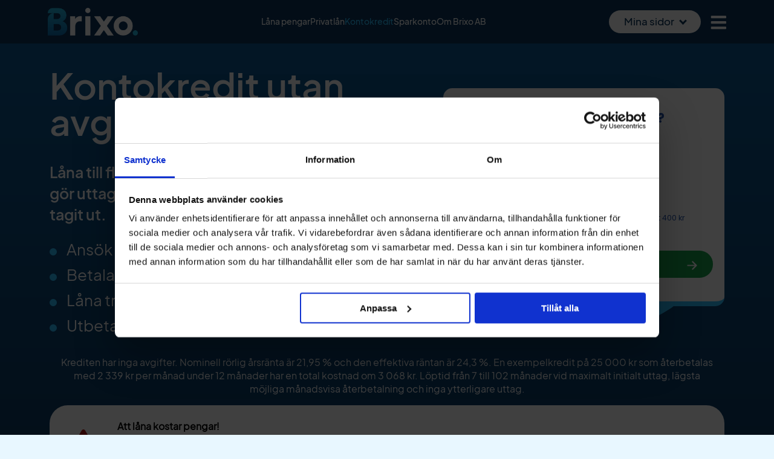

--- FILE ---
content_type: text/html; charset=UTF-8
request_url: https://brixo.se/kredit/kontokredit/
body_size: 60782
content:
<!doctype html>
<html lang="en-US">

<head>
    <meta charset="UTF-8">
    <meta name="viewport" content="width=device-width, initial-scale=1, maximum-scale=5">

    <link rel="profile" href="https://gmpg.org/xfn/11">

    <meta name='robots' content='index, follow, max-image-preview:large, max-snippet:-1, max-video-preview:-1' />

	<!-- This site is optimized with the Yoast SEO plugin v22.2 - https://yoast.com/wordpress/plugins/seo/ -->
	<title>Kontokredit utan avgifter – låna upp till 50 000 kr | Brixo</title>
	<meta name="description" content="Flexibel kontokredit utan avgifter. Låna upp till 50 000 kr utan UC. Snabbt besked och smidig utbetalning!" />
	<link rel="canonical" href="https://brixo.se/kredit/kontokredit/" />
	<meta property="og:locale" content="en_US" />
	<meta property="og:type" content="article" />
	<meta property="og:title" content="Kontokredit utan avgifter – låna upp till 50 000 kr | Brixo" />
	<meta property="og:description" content="Flexibel kontokredit utan avgifter. Låna upp till 50 000 kr utan UC. Snabbt besked och smidig utbetalning!" />
	<meta property="og:url" content="https://brixo.se/kredit/kontokredit/" />
	<meta property="og:site_name" content="Brixo" />
	<meta property="article:publisher" content="https://www.facebook.com/Brixo-1506023959649025" />
	<meta property="article:modified_time" content="2025-12-05T15:52:02+00:00" />
	<meta property="og:image" content="https://brixo.se/wp-content/uploads/2022/06/Brixo-Logo-01.png" />
	<meta property="og:image:width" content="1399" />
	<meta property="og:image:height" content="523" />
	<meta property="og:image:type" content="image/png" />
	<meta name="twitter:card" content="summary_large_image" />
	<script type="application/ld+json" class="yoast-schema-graph">{"@context":"https://schema.org","@graph":[{"@type":"WebPage","@id":"https://brixo.se/kredit/kontokredit/","url":"https://brixo.se/kredit/kontokredit/","name":"Kontokredit utan avgifter – låna upp till 50 000 kr | Brixo","isPartOf":{"@id":"https://brixo.se/#website"},"datePublished":"2025-11-11T22:29:19+00:00","dateModified":"2025-12-05T15:52:02+00:00","description":"Flexibel kontokredit utan avgifter. Låna upp till 50 000 kr utan UC. Snabbt besked och smidig utbetalning!","breadcrumb":{"@id":"https://brixo.se/kredit/kontokredit/#breadcrumb"},"inLanguage":"en-US","potentialAction":[{"@type":"ReadAction","target":["https://brixo.se/kredit/kontokredit/"]}]},{"@type":"BreadcrumbList","@id":"https://brixo.se/kredit/kontokredit/#breadcrumb","itemListElement":[{"@type":"ListItem","position":1,"name":"Home","item":"https://brixo.se/"},{"@type":"ListItem","position":2,"name":"Kredit","item":"https://brixo.se/kredit/"},{"@type":"ListItem","position":3,"name":"Kontokredit"}]},{"@type":"WebSite","@id":"https://brixo.se/#website","url":"https://brixo.se/","name":"Brixo","description":"","publisher":{"@id":"https://brixo.se/#organization"},"potentialAction":[{"@type":"SearchAction","target":{"@type":"EntryPoint","urlTemplate":"https://brixo.se/?s={search_term_string}"},"query-input":"required name=search_term_string"}],"inLanguage":"en-US"},{"@type":"Organization","@id":"https://brixo.se/#organization","name":"Brixo AB","url":"https://brixo.se/","logo":{"@type":"ImageObject","inLanguage":"en-US","@id":"https://brixo.se/#/schema/logo/image/","url":"https://brixo.se/wp-content/uploads/2022/05/Brixo-Logo-01.png","contentUrl":"https://brixo.se/wp-content/uploads/2022/05/Brixo-Logo-01.png","width":1399,"height":523,"caption":"Brixo AB"},"image":{"@id":"https://brixo.se/#/schema/logo/image/"},"sameAs":["https://www.facebook.com/Brixo-1506023959649025"]}]}</script>
	<!-- / Yoast SEO plugin. -->


<link rel='dns-prefetch' href='//widget.trustpilot.com' />
<link rel="alternate" type="application/rss+xml" title="Brixo &raquo; Feed" href="https://brixo.se/feed/" />
<link rel="alternate" type="application/rss+xml" title="Brixo &raquo; Comments Feed" href="https://brixo.se/comments/feed/" />
<script>
window._wpemojiSettings = {"baseUrl":"https:\/\/s.w.org\/images\/core\/emoji\/14.0.0\/72x72\/","ext":".png","svgUrl":"https:\/\/s.w.org\/images\/core\/emoji\/14.0.0\/svg\/","svgExt":".svg","source":{"concatemoji":"https:\/\/brixo.se\/wp-includes\/js\/wp-emoji-release.min.js?ver=6.4.7"}};
/*! This file is auto-generated */
!function(i,n){var o,s,e;function c(e){try{var t={supportTests:e,timestamp:(new Date).valueOf()};sessionStorage.setItem(o,JSON.stringify(t))}catch(e){}}function p(e,t,n){e.clearRect(0,0,e.canvas.width,e.canvas.height),e.fillText(t,0,0);var t=new Uint32Array(e.getImageData(0,0,e.canvas.width,e.canvas.height).data),r=(e.clearRect(0,0,e.canvas.width,e.canvas.height),e.fillText(n,0,0),new Uint32Array(e.getImageData(0,0,e.canvas.width,e.canvas.height).data));return t.every(function(e,t){return e===r[t]})}function u(e,t,n){switch(t){case"flag":return n(e,"\ud83c\udff3\ufe0f\u200d\u26a7\ufe0f","\ud83c\udff3\ufe0f\u200b\u26a7\ufe0f")?!1:!n(e,"\ud83c\uddfa\ud83c\uddf3","\ud83c\uddfa\u200b\ud83c\uddf3")&&!n(e,"\ud83c\udff4\udb40\udc67\udb40\udc62\udb40\udc65\udb40\udc6e\udb40\udc67\udb40\udc7f","\ud83c\udff4\u200b\udb40\udc67\u200b\udb40\udc62\u200b\udb40\udc65\u200b\udb40\udc6e\u200b\udb40\udc67\u200b\udb40\udc7f");case"emoji":return!n(e,"\ud83e\udef1\ud83c\udffb\u200d\ud83e\udef2\ud83c\udfff","\ud83e\udef1\ud83c\udffb\u200b\ud83e\udef2\ud83c\udfff")}return!1}function f(e,t,n){var r="undefined"!=typeof WorkerGlobalScope&&self instanceof WorkerGlobalScope?new OffscreenCanvas(300,150):i.createElement("canvas"),a=r.getContext("2d",{willReadFrequently:!0}),o=(a.textBaseline="top",a.font="600 32px Arial",{});return e.forEach(function(e){o[e]=t(a,e,n)}),o}function t(e){var t=i.createElement("script");t.src=e,t.defer=!0,i.head.appendChild(t)}"undefined"!=typeof Promise&&(o="wpEmojiSettingsSupports",s=["flag","emoji"],n.supports={everything:!0,everythingExceptFlag:!0},e=new Promise(function(e){i.addEventListener("DOMContentLoaded",e,{once:!0})}),new Promise(function(t){var n=function(){try{var e=JSON.parse(sessionStorage.getItem(o));if("object"==typeof e&&"number"==typeof e.timestamp&&(new Date).valueOf()<e.timestamp+604800&&"object"==typeof e.supportTests)return e.supportTests}catch(e){}return null}();if(!n){if("undefined"!=typeof Worker&&"undefined"!=typeof OffscreenCanvas&&"undefined"!=typeof URL&&URL.createObjectURL&&"undefined"!=typeof Blob)try{var e="postMessage("+f.toString()+"("+[JSON.stringify(s),u.toString(),p.toString()].join(",")+"));",r=new Blob([e],{type:"text/javascript"}),a=new Worker(URL.createObjectURL(r),{name:"wpTestEmojiSupports"});return void(a.onmessage=function(e){c(n=e.data),a.terminate(),t(n)})}catch(e){}c(n=f(s,u,p))}t(n)}).then(function(e){for(var t in e)n.supports[t]=e[t],n.supports.everything=n.supports.everything&&n.supports[t],"flag"!==t&&(n.supports.everythingExceptFlag=n.supports.everythingExceptFlag&&n.supports[t]);n.supports.everythingExceptFlag=n.supports.everythingExceptFlag&&!n.supports.flag,n.DOMReady=!1,n.readyCallback=function(){n.DOMReady=!0}}).then(function(){return e}).then(function(){var e;n.supports.everything||(n.readyCallback(),(e=n.source||{}).concatemoji?t(e.concatemoji):e.wpemoji&&e.twemoji&&(t(e.twemoji),t(e.wpemoji)))}))}((window,document),window._wpemojiSettings);
</script>
<link rel='stylesheet' id='jquery-ui-css-css' href='https://brixo.se/wp-content/plugins/wp-ams-application-form/assets/css/jquery-ui.min.css?ver=2.0.0' media='all' />
<link rel='stylesheet' id='jquery-confirm-css-css' href='https://brixo.se/wp-content/plugins/wp-ams-application-form/assets/css/jquery-confirm.min.css?ver=2.0.0' media='all' />
<link rel='stylesheet' id='ams-application-style-css' href='https://brixo.se/wp-content/plugins/wp-ams-application-form/assets/css/ams-application.min.css?ver=2.0.0' media='all' />
<style id='wp-emoji-styles-inline-css'>

	img.wp-smiley, img.emoji {
		display: inline !important;
		border: none !important;
		box-shadow: none !important;
		height: 1em !important;
		width: 1em !important;
		margin: 0 0.07em !important;
		vertical-align: -0.1em !important;
		background: none !important;
		padding: 0 !important;
	}
</style>
<link rel='stylesheet' id='wp-block-library-css' href='https://brixo.se/wp-includes/css/dist/block-library/style.min.css?ver=6.4.7' media='all' />
<style id='classic-theme-styles-inline-css'>
/*! This file is auto-generated */
.wp-block-button__link{color:#fff;background-color:#32373c;border-radius:9999px;box-shadow:none;text-decoration:none;padding:calc(.667em + 2px) calc(1.333em + 2px);font-size:1.125em}.wp-block-file__button{background:#32373c;color:#fff;text-decoration:none}
</style>
<style id='global-styles-inline-css'>
body{--wp--preset--color--black: #000000;--wp--preset--color--cyan-bluish-gray: #abb8c3;--wp--preset--color--white: #ffffff;--wp--preset--color--pale-pink: #f78da7;--wp--preset--color--vivid-red: #cf2e2e;--wp--preset--color--luminous-vivid-orange: #ff6900;--wp--preset--color--luminous-vivid-amber: #fcb900;--wp--preset--color--light-green-cyan: #7bdcb5;--wp--preset--color--vivid-green-cyan: #00d084;--wp--preset--color--pale-cyan-blue: #8ed1fc;--wp--preset--color--vivid-cyan-blue: #0693e3;--wp--preset--color--vivid-purple: #9b51e0;--wp--preset--gradient--vivid-cyan-blue-to-vivid-purple: linear-gradient(135deg,rgba(6,147,227,1) 0%,rgb(155,81,224) 100%);--wp--preset--gradient--light-green-cyan-to-vivid-green-cyan: linear-gradient(135deg,rgb(122,220,180) 0%,rgb(0,208,130) 100%);--wp--preset--gradient--luminous-vivid-amber-to-luminous-vivid-orange: linear-gradient(135deg,rgba(252,185,0,1) 0%,rgba(255,105,0,1) 100%);--wp--preset--gradient--luminous-vivid-orange-to-vivid-red: linear-gradient(135deg,rgba(255,105,0,1) 0%,rgb(207,46,46) 100%);--wp--preset--gradient--very-light-gray-to-cyan-bluish-gray: linear-gradient(135deg,rgb(238,238,238) 0%,rgb(169,184,195) 100%);--wp--preset--gradient--cool-to-warm-spectrum: linear-gradient(135deg,rgb(74,234,220) 0%,rgb(151,120,209) 20%,rgb(207,42,186) 40%,rgb(238,44,130) 60%,rgb(251,105,98) 80%,rgb(254,248,76) 100%);--wp--preset--gradient--blush-light-purple: linear-gradient(135deg,rgb(255,206,236) 0%,rgb(152,150,240) 100%);--wp--preset--gradient--blush-bordeaux: linear-gradient(135deg,rgb(254,205,165) 0%,rgb(254,45,45) 50%,rgb(107,0,62) 100%);--wp--preset--gradient--luminous-dusk: linear-gradient(135deg,rgb(255,203,112) 0%,rgb(199,81,192) 50%,rgb(65,88,208) 100%);--wp--preset--gradient--pale-ocean: linear-gradient(135deg,rgb(255,245,203) 0%,rgb(182,227,212) 50%,rgb(51,167,181) 100%);--wp--preset--gradient--electric-grass: linear-gradient(135deg,rgb(202,248,128) 0%,rgb(113,206,126) 100%);--wp--preset--gradient--midnight: linear-gradient(135deg,rgb(2,3,129) 0%,rgb(40,116,252) 100%);--wp--preset--font-size--small: 13px;--wp--preset--font-size--medium: 20px;--wp--preset--font-size--large: 36px;--wp--preset--font-size--x-large: 42px;--wp--preset--spacing--20: 0.44rem;--wp--preset--spacing--30: 0.67rem;--wp--preset--spacing--40: 1rem;--wp--preset--spacing--50: 1.5rem;--wp--preset--spacing--60: 2.25rem;--wp--preset--spacing--70: 3.38rem;--wp--preset--spacing--80: 5.06rem;--wp--preset--shadow--natural: 6px 6px 9px rgba(0, 0, 0, 0.2);--wp--preset--shadow--deep: 12px 12px 50px rgba(0, 0, 0, 0.4);--wp--preset--shadow--sharp: 6px 6px 0px rgba(0, 0, 0, 0.2);--wp--preset--shadow--outlined: 6px 6px 0px -3px rgba(255, 255, 255, 1), 6px 6px rgba(0, 0, 0, 1);--wp--preset--shadow--crisp: 6px 6px 0px rgba(0, 0, 0, 1);}:where(.is-layout-flex){gap: 0.5em;}:where(.is-layout-grid){gap: 0.5em;}body .is-layout-flow > .alignleft{float: left;margin-inline-start: 0;margin-inline-end: 2em;}body .is-layout-flow > .alignright{float: right;margin-inline-start: 2em;margin-inline-end: 0;}body .is-layout-flow > .aligncenter{margin-left: auto !important;margin-right: auto !important;}body .is-layout-constrained > .alignleft{float: left;margin-inline-start: 0;margin-inline-end: 2em;}body .is-layout-constrained > .alignright{float: right;margin-inline-start: 2em;margin-inline-end: 0;}body .is-layout-constrained > .aligncenter{margin-left: auto !important;margin-right: auto !important;}body .is-layout-constrained > :where(:not(.alignleft):not(.alignright):not(.alignfull)){max-width: var(--wp--style--global--content-size);margin-left: auto !important;margin-right: auto !important;}body .is-layout-constrained > .alignwide{max-width: var(--wp--style--global--wide-size);}body .is-layout-flex{display: flex;}body .is-layout-flex{flex-wrap: wrap;align-items: center;}body .is-layout-flex > *{margin: 0;}body .is-layout-grid{display: grid;}body .is-layout-grid > *{margin: 0;}:where(.wp-block-columns.is-layout-flex){gap: 2em;}:where(.wp-block-columns.is-layout-grid){gap: 2em;}:where(.wp-block-post-template.is-layout-flex){gap: 1.25em;}:where(.wp-block-post-template.is-layout-grid){gap: 1.25em;}.has-black-color{color: var(--wp--preset--color--black) !important;}.has-cyan-bluish-gray-color{color: var(--wp--preset--color--cyan-bluish-gray) !important;}.has-white-color{color: var(--wp--preset--color--white) !important;}.has-pale-pink-color{color: var(--wp--preset--color--pale-pink) !important;}.has-vivid-red-color{color: var(--wp--preset--color--vivid-red) !important;}.has-luminous-vivid-orange-color{color: var(--wp--preset--color--luminous-vivid-orange) !important;}.has-luminous-vivid-amber-color{color: var(--wp--preset--color--luminous-vivid-amber) !important;}.has-light-green-cyan-color{color: var(--wp--preset--color--light-green-cyan) !important;}.has-vivid-green-cyan-color{color: var(--wp--preset--color--vivid-green-cyan) !important;}.has-pale-cyan-blue-color{color: var(--wp--preset--color--pale-cyan-blue) !important;}.has-vivid-cyan-blue-color{color: var(--wp--preset--color--vivid-cyan-blue) !important;}.has-vivid-purple-color{color: var(--wp--preset--color--vivid-purple) !important;}.has-black-background-color{background-color: var(--wp--preset--color--black) !important;}.has-cyan-bluish-gray-background-color{background-color: var(--wp--preset--color--cyan-bluish-gray) !important;}.has-white-background-color{background-color: var(--wp--preset--color--white) !important;}.has-pale-pink-background-color{background-color: var(--wp--preset--color--pale-pink) !important;}.has-vivid-red-background-color{background-color: var(--wp--preset--color--vivid-red) !important;}.has-luminous-vivid-orange-background-color{background-color: var(--wp--preset--color--luminous-vivid-orange) !important;}.has-luminous-vivid-amber-background-color{background-color: var(--wp--preset--color--luminous-vivid-amber) !important;}.has-light-green-cyan-background-color{background-color: var(--wp--preset--color--light-green-cyan) !important;}.has-vivid-green-cyan-background-color{background-color: var(--wp--preset--color--vivid-green-cyan) !important;}.has-pale-cyan-blue-background-color{background-color: var(--wp--preset--color--pale-cyan-blue) !important;}.has-vivid-cyan-blue-background-color{background-color: var(--wp--preset--color--vivid-cyan-blue) !important;}.has-vivid-purple-background-color{background-color: var(--wp--preset--color--vivid-purple) !important;}.has-black-border-color{border-color: var(--wp--preset--color--black) !important;}.has-cyan-bluish-gray-border-color{border-color: var(--wp--preset--color--cyan-bluish-gray) !important;}.has-white-border-color{border-color: var(--wp--preset--color--white) !important;}.has-pale-pink-border-color{border-color: var(--wp--preset--color--pale-pink) !important;}.has-vivid-red-border-color{border-color: var(--wp--preset--color--vivid-red) !important;}.has-luminous-vivid-orange-border-color{border-color: var(--wp--preset--color--luminous-vivid-orange) !important;}.has-luminous-vivid-amber-border-color{border-color: var(--wp--preset--color--luminous-vivid-amber) !important;}.has-light-green-cyan-border-color{border-color: var(--wp--preset--color--light-green-cyan) !important;}.has-vivid-green-cyan-border-color{border-color: var(--wp--preset--color--vivid-green-cyan) !important;}.has-pale-cyan-blue-border-color{border-color: var(--wp--preset--color--pale-cyan-blue) !important;}.has-vivid-cyan-blue-border-color{border-color: var(--wp--preset--color--vivid-cyan-blue) !important;}.has-vivid-purple-border-color{border-color: var(--wp--preset--color--vivid-purple) !important;}.has-vivid-cyan-blue-to-vivid-purple-gradient-background{background: var(--wp--preset--gradient--vivid-cyan-blue-to-vivid-purple) !important;}.has-light-green-cyan-to-vivid-green-cyan-gradient-background{background: var(--wp--preset--gradient--light-green-cyan-to-vivid-green-cyan) !important;}.has-luminous-vivid-amber-to-luminous-vivid-orange-gradient-background{background: var(--wp--preset--gradient--luminous-vivid-amber-to-luminous-vivid-orange) !important;}.has-luminous-vivid-orange-to-vivid-red-gradient-background{background: var(--wp--preset--gradient--luminous-vivid-orange-to-vivid-red) !important;}.has-very-light-gray-to-cyan-bluish-gray-gradient-background{background: var(--wp--preset--gradient--very-light-gray-to-cyan-bluish-gray) !important;}.has-cool-to-warm-spectrum-gradient-background{background: var(--wp--preset--gradient--cool-to-warm-spectrum) !important;}.has-blush-light-purple-gradient-background{background: var(--wp--preset--gradient--blush-light-purple) !important;}.has-blush-bordeaux-gradient-background{background: var(--wp--preset--gradient--blush-bordeaux) !important;}.has-luminous-dusk-gradient-background{background: var(--wp--preset--gradient--luminous-dusk) !important;}.has-pale-ocean-gradient-background{background: var(--wp--preset--gradient--pale-ocean) !important;}.has-electric-grass-gradient-background{background: var(--wp--preset--gradient--electric-grass) !important;}.has-midnight-gradient-background{background: var(--wp--preset--gradient--midnight) !important;}.has-small-font-size{font-size: var(--wp--preset--font-size--small) !important;}.has-medium-font-size{font-size: var(--wp--preset--font-size--medium) !important;}.has-large-font-size{font-size: var(--wp--preset--font-size--large) !important;}.has-x-large-font-size{font-size: var(--wp--preset--font-size--x-large) !important;}
.wp-block-navigation a:where(:not(.wp-element-button)){color: inherit;}
:where(.wp-block-post-template.is-layout-flex){gap: 1.25em;}:where(.wp-block-post-template.is-layout-grid){gap: 1.25em;}
:where(.wp-block-columns.is-layout-flex){gap: 2em;}:where(.wp-block-columns.is-layout-grid){gap: 2em;}
.wp-block-pullquote{font-size: 1.5em;line-height: 1.6;}
</style>
<link rel='stylesheet' id='rt-fontawsome-css' href='https://brixo.se/wp-content/plugins/the-post-grid/assets/vendor/font-awesome/css/font-awesome.min.css?ver=7.5.0' media='all' />
<link rel='stylesheet' id='rt-tpg-shortcode-css' href='https://brixo.se/wp-content/plugins/the-post-grid/assets/css/tpg-shortcode.min.css?ver=7.5.0' media='all' />
<link rel='stylesheet' id='brixo-style-css' href='https://brixo.se/wp-content/themes/brixo/style.css?ver=1.0.0' media='all' />
<link rel='stylesheet' id='profet-bundle-css-css' href='https://brixo.se/wp-content/themes/brixo/profet-includes/assets/dist/bundle.css?ver=1765206694' media='all' />
<style id='profet-bundle-css-inline-css'>
:root{ --header-underline:#23b9e3;--gradient-color: linear-gradient(75.24deg,#0B70B4,#23B6E1);--btn-hover:#0b355b;--btn-primary:#0b70b4;--btn-text:#ffffff;--btn-inverted:#ffffff;--btn-inverted-text:#0b70b4;--faq-header:#3c3d3b;--faq-content:#3C3D3B; }
</style>
<link rel='stylesheet' id='fontawesome-css' href='https://brixo.se/wp-content/themes/brixo/assets/css/fontawesome.css?ver=6.4.7' media='all' />
<link rel='stylesheet' id='slick-theme-css' href='https://brixo.se/wp-content/themes/brixo/assets/css/slick-slider/slick-theme.css?ver=6.4.7' media='all' />
<link rel='stylesheet' id='globle--style-css' href='https://brixo.se/wp-content/themes/brixo/assets/css/globle.css?ver=6.4.7' media='all' />
<script src="https://brixo.se/wp-includes/js/jquery/jquery.min.js?ver=3.7.1" id="jquery-core-js"></script>
<script src="https://brixo.se/wp-includes/js/jquery/jquery-migrate.min.js?ver=3.4.1" id="jquery-migrate-js"></script>
<script src="https://brixo.se/wp-content/plugins/wp-ams-application-form/assets/js/jquery.cookie.min.js?ver=2.0.0" id="jquery-cookie-script-js"></script>
<script src="https://brixo.se/wp-content/plugins/wp-ams-application-form/assets/js/form_slider.min.js?ver=2.0.0" id="form-slider-script-js"></script>
<script src="https://widget.trustpilot.com/bootstrap/v5/tp.widget.bootstrap.min.js?ver=1.0.0" id="trus-bootstrap-js"></script>
<link rel="https://api.w.org/" href="https://brixo.se/wp-json/" /><link rel="alternate" type="application/json" href="https://brixo.se/wp-json/wp/v2/pages/13463" /><link rel="EditURI" type="application/rsd+xml" title="RSD" href="https://brixo.se/xmlrpc.php?rsd" />
<meta name="generator" content="WordPress 6.4.7" />
<link rel='shortlink' href='https://brixo.se/?p=13463' />
<link rel="alternate" type="application/json+oembed" href="https://brixo.se/wp-json/oembed/1.0/embed?url=https%3A%2F%2Fbrixo.se%2Fkredit%2Fkontokredit%2F" />
<link rel="alternate" type="text/xml+oembed" href="https://brixo.se/wp-json/oembed/1.0/embed?url=https%3A%2F%2Fbrixo.se%2Fkredit%2Fkontokredit%2F&#038;format=xml" />
<!-- Google Tag Manager - Google Analytics -->
<script>
	(function(w,d,s,l,i) {
    	w[l] = w[l]||[];
    	w[l].push({ 'gtm.start': new Date().getTime(), event: 'gtm.js'});
    	var f = d.getElementsByTagName(s)[0], j = d.createElement(s), dl = l != 'dataLayer' ? '&l=' +l : '';
        j.async = true;
        j.src = 'https://www.googletagmanager.com/gtm.js?id=' +i+dl;
        f.parentNode.insertBefore(j,f);
	})
    (window, document, 'script', 'dataLayer', 'GTM-5T5XPWC');
</script>
<!-- End Google Tag Manager -->

<script>
    (function(w,d,t,r,u)
    {
        var f,n,i;
        w[u]=w[u]||[],f=function()
        {
            var o={ti:"12086115", enableAutoSpaTracking: true};
            o.q=w[u],w[u]=new UET(o),w[u].push("pageLoad")
        },
        n=d.createElement(t),n.src=r,n.async=1,n.onload=n.onreadystatechange=function()
        {
            var s=this.readyState;
            s&&s!=="loaded"&&s!=="complete"||(f(),n.onload=n.onreadystatechange=null)
        },
        i=d.getElementsByTagName(t)[0],i.parentNode.insertBefore(n,i)
    })
    (window,document,"script","//bat.bing.com/bat.js","uetq");
</script>

<script id="Cookiebot" src="https://consent.cookiebot.com/uc.js" data-cbid="6624f7bd-5d23-415b-bd9e-a9b183c003ee" data-blockingmode="auto" type="text/javascript"></script>
<!-- You can set default Consent Mode right after the UET tag -->
<script>
   window.uetq = window.uetq || [];
   window.uetq.push('consent', 'default', {
     'ad_storage': 'denied',
	 'ad_user_data': 'denied',
	 'ad_personalization': 'denied',
  	 'analytics_storage': 'denied'
   });
</script>
<!-- Implement a cookie banner or another method to collect user consent. When a user grants consent (e.g., selects 'Accept' on your banner), update the consent settings using the command below. -->
<script>
   window.uetq = window.uetq || [];
   window.uetq.push('consent', 'update', {
     'ad_storage': 'granted',
	 'ad_user_data': 'granted',
	 'ad_personalization': 'granted',
  	 'analytics_storage': 'granted'
   });
</script>
        <script>

            jQuery(window).on('elementor/frontend/init', function () {
                var previewIframe = jQuery('#elementor-preview-iframe').get(0);

                // Attach a load event listener to the preview iframe
                jQuery(previewIframe).on('load', function () {
                    var tpg_selector = tpg_str_rev("nottub-tropmi-gpttr nottub-aera-noitces-dda-rotnemele");

                    var logo = "https://brixo.se/wp-content/plugins/the-post-grid";
                    var log_path = "/assets/images/icon-40x40.svg"; //tpg_str_rev("gvs.04x04-noci/segami/stessa/");

                    jQuery('<div class="' + tpg_selector + '" style="vertical-align: bottom;margin-left: 5px;"><img src="' + logo + log_path + '" alt="TPG"/></div>').insertBefore(".elementor-add-section-drag-title");
                });

            });
        </script>
        <style>
            :root {
                --tpg-primary-color: #0d6efd;
                --tpg-secondary-color: #0654c4;
                --tpg-primary-light: #c4d0ff
            }

                    </style>

		<link rel="icon" href="https://brixo.se/wp-content/uploads/2022/06/cropped-favicon-2022-lg-32x32.png" sizes="32x32" />
<link rel="icon" href="https://brixo.se/wp-content/uploads/2022/06/cropped-favicon-2022-lg-192x192.png" sizes="192x192" />
<link rel="apple-touch-icon" href="https://brixo.se/wp-content/uploads/2022/06/cropped-favicon-2022-lg-180x180.png" />
<meta name="msapplication-TileImage" content="https://brixo.se/wp-content/uploads/2022/06/cropped-favicon-2022-lg-270x270.png" />
</head>

<body class="page-template-default page page-id-13463 page-child parent-pageid-4722 profet rttpg rttpg-7.5.0 radius-frontend rttpg-body-wrap rttpg-flaticon no-sidebar">

                <script>
            document.documentElement.style.setProperty('--website_background_color', '#e8f7ff');
        </script>
                <script>
            document.documentElement.style.setProperty('--website_primary_color', '#2bbefe');
        </script>
                <script>
            document.documentElement.style.setProperty('--website_secondary_color', '#2352ac');
        </script>
                <script>
            document.documentElement.style.setProperty('--text_color', '#3d3e3c');
        </script>
                <script>
            document.documentElement.style.setProperty('--headline_color', '#2352ac');
        </script>
                <script>
            document.documentElement.style.setProperty('--submit_button_color', '#0075fc');
        </script>
                <script>
            document.documentElement.style.setProperty('--application_form_submit_button_color', '#16a34a');
        </script>
                <script>
            document.documentElement.style.setProperty('--link_color', '#5189cc');
        </script>
                <script>
            document.documentElement.style.setProperty('--link_hover_color', '#349bbc');
        </script>
                <script>
            document.documentElement.style.setProperty('--footer_background_color', '#0b355b');
        </script>
                <script>
            document.documentElement.style.setProperty('--drawer_menu_background_color', '#0B355B');
        </script>
                <script>
            document.documentElement.style.setProperty('--header_background_color', '#0B355B');
        </script>
                <script>
            document.documentElement.style.setProperty('--menu_link_color', '#ffffff');
        </script>
                <style>
            /* .profet .header-navigation {
                background-image: url("https://brixo.se/wp-content/uploads/2021/09/menu-background.jpg");
            } */
        </style>
    
    <!-- Google Tag Manager (noscript) -->
<noscript>
<iframe src="https://www.googletagmanager.com/ns.html?id=GTM-5T5XPWC" height="0" width="0" style="display:none; visibility:hidden"></iframe>
</noscript>
<!-- End Google Tag Manager (noscript) -->

    <div class="header-navigation-bg-overlay"></div>
<nav class="header-navigation">
    <div class="header-navigation-inner">
        <div class="header-navigation-top">
            <a href="https://brixo.se" class="navbar-brand"><img width="512" height="156" src="https://brixo.se/wp-content/uploads/2024/08/Group-141-1-1.png" class="attachment-large size-large" alt="" decoding="async" fetchpriority="high" /></a>
            <a class="close-navigation-menu" href="#" aria-label="Close navigation menu">
                <svg width="46px" height="46px" viewBox="0 0 46 46" version="1.1" xmlns="http://www.w3.org/2000/svg" xmlns:xlink="http://www.w3.org/1999/xlink">
                    <g id="Page-1" stroke="none" stroke-width="1" fill="none" fill-rule="evenodd" stroke-linecap="round">
                        <g id="close-navigation-stroke" transform="translate(-75.000000, -13.000000)" stroke="#004A9D" stroke-width="9">
                            <g id="Group-2" transform="translate(98.000000, 36.000000) rotate(-315.000000) translate(-98.000000, -36.000000) translate(71.500000, 10.000000)">
                                <line x1="0.5" y1="26" x2="52.5" y2="26" id="Line"></line>
                                <line x1="26.5" y1="0" x2="26.5" y2="52" id="Line-Copy"></line>
                            </g>
                        </g>
                    </g>
                </svg>
            </a>
        </div>
        <div class="desktop-navigation-menu-wrapper"><ul id="primary-navigation" class="menu"><li id="menu-item-356" class="menu-item menu-item-type-custom menu-item-object-custom menu-item-356"><a href="https://v2.brixo.se/minasidor">Mina sidor</a></li>
<li id="menu-item-13474" class="menu-item menu-item-type-post_type menu-item-object-page menu-item-13474"><a href="https://brixo.se/sparkonto/">Sparkonto</a></li>
<li id="menu-item-13958" class="menu-item menu-item-type-post_type menu-item-object-page menu-item-13958"><a href="https://brixo.se/lana-pengar/">Låna pengar</a></li>
<li id="menu-item-13470" class="menu-item menu-item-type-post_type menu-item-object-page current-menu-item page_item page-item-13463 current_page_item menu-item-13470"><a href="https://brixo.se/kredit/kontokredit/" aria-current="page">Kontokredit</a></li>
<li id="menu-item-7611" class="menu-item menu-item-type-custom menu-item-object-custom menu-item-7611"><a href="https://brixo.se/privatlan/">Privatlån</a></li>
<li id="menu-item-3447" class="menu-item menu-item-type-post_type menu-item-object-page menu-item-3447"><a href="https://brixo.se/lana-pengar/lan-utan-uc/">Lån utan UC</a></li>
<li id="menu-item-254" class="menu-item menu-item-type-post_type menu-item-object-page menu-item-254"><a href="https://brixo.se/vara-villkor/">Priser och villkor</a></li>
<li id="menu-item-255" class="menu-item menu-item-type-post_type menu-item-object-page menu-item-255"><a href="https://brixo.se/vanliga-fragor/">Vanliga frågor</a></li>
<li id="menu-item-253" class="menu-item menu-item-type-post_type menu-item-object-page menu-item-253"><a href="https://brixo.se/om-brixo/">Om Brixo AB</a></li>
</ul></div>                    </div>
</nav>    <header class="header-mobile" id="site-header-mobile">
    <div class="container">
        <div class="row justify-content-between align-items-center">
            <div class="col-auto">
                                    <a href="https://brixo.se" class="header-logo-link"><img width="512" height="156" src="https://brixo.se/wp-content/uploads/2024/08/Group-141-1-1.png" class="attachment-large size-large" alt="" decoding="async" /></a>
                            </div>
            <div class="col-auto">
                <div class="btn-wrap-main">
                                            <div class="dropdown mypages">
                            <a class="brixo-btn primary-color-bg">
                                Mina sidor <i class="arrow down"></i>
                            </a>
                            <div class="dropdown-menu">
                                                                <a class="dropdown-item" href="https://v2.brixo.se/minasidor">Lån och krediter <i class="arrow right"></i></a>
                                                                <a class="dropdown-item" href="https://v2.brixo.se/sparkonto">Sparkonto <i class="arrow right"></i></a>
                                                            </div>
                        </div>
                                                            <div class="hamburger-icon-wrapper">
                        <a href="#" class="toggle-mobile-menu" aria-label="toggle navigation mobile menu">
                            <svg xmlns="http://www.w3.org/2000/svg" width="27" height="24" viewBox="0 0 27 24" fill="none">
                                <path d="M1.66748 4.34473C1.14014 4.34473 0.72998 3.93457 0.72998 3.40723V1.06348C0.72998 0.594727 1.14014 0.125977 1.66748 0.125977H26.0425C26.5112 0.125977 26.98 0.594727 26.98 1.06348V3.40723C26.98 3.93457 26.5112 4.34473 26.0425 4.34473H1.66748ZM1.66748 13.7197C1.14014 13.7197 0.72998 13.3096 0.72998 12.7822V10.4385C0.72998 9.96973 1.14014 9.50098 1.66748 9.50098H26.0425C26.5112 9.50098 26.98 9.96973 26.98 10.4385V12.7822C26.98 13.3096 26.5112 13.7197 26.0425 13.7197H1.66748ZM1.66748 23.0947C1.14014 23.0947 0.72998 22.6846 0.72998 22.1572V19.8135C0.72998 19.3447 1.14014 18.876 1.66748 18.876H26.0425C26.5112 18.876 26.98 19.3447 26.98 19.8135V22.1572C26.98 22.6846 26.5112 23.0947 26.0425 23.0947H1.66748Z" fill="white"/>
                            </svg>
                        </a>
                    </div>
                </div>
            </div>

        </div>
    </div>
</header>    <header class="header-desktop" id="site-header-desktop">
    <div class="container">
        <div class="row justify-content-between align-items-center">
            <div class="col-auto">
                                    <a href="https://brixo.se" class="header-logo-link"><img width="512" height="156" src="https://brixo.se/wp-content/uploads/2024/08/Group-141-1-1.png" class="attachment-large size-large" alt="" decoding="async" /></a>
                            </div>
            <div class="desktop-header-navigation-menu-wrapper col-auto "><ul id="desktop-navigation" class="menu"><li id="menu-item-14445" class="menu-item menu-item-type-post_type menu-item-object-page menu-item-14445"><a href="https://brixo.se/lana-pengar/">Låna pengar</a></li>
<li id="menu-item-11117" class="menu-item menu-item-type-custom menu-item-object-custom menu-item-11117"><a href="https://brixo.se/privatlan/">Privatlån</a></li>
<li id="menu-item-13469" class="menu-item menu-item-type-post_type menu-item-object-page current-menu-item page_item page-item-13463 current_page_item menu-item-13469"><a href="https://brixo.se/kredit/kontokredit/" aria-current="page">Kontokredit</a></li>
<li id="menu-item-13473" class="menu-item menu-item-type-post_type menu-item-object-page menu-item-13473"><a href="https://brixo.se/sparkonto/">Sparkonto</a></li>
<li id="menu-item-10724" class="menu-item menu-item-type-post_type menu-item-object-page menu-item-10724"><a href="https://brixo.se/om-brixo/">Om Brixo AB</a></li>
</ul></div>            <div class="col-auto">
                <div class="btn-wrap-main">
                                            <div class="dropdown mypages">
                            <a class="brixo-btn primary-color-bg">
                                Mina sidor <i class="arrow down"></i>
                            </a>
                            <div class="dropdown-menu">
                                                                <a class="dropdown-item" href="https://v2.brixo.se/minasidor">Lån och krediter <i class="arrow right"></i></a>
                                                                <a class="dropdown-item" href="https://v2.brixo.se/sparkonto">Sparkonto <i class="arrow right"></i></a>
                                                            </div>
                        </div>
                                                            <div class="hamburger-icon-wrapper">
                        <a href="#" class="toggle-desktop-menu" aria-label="toggle navigation menu">
                            <svg xmlns="http://www.w3.org/2000/svg" width="27" height="24" viewBox="0 0 27 24" fill="none">
                                <path d="M1.66748 4.34473C1.14014 4.34473 0.72998 3.93457 0.72998 3.40723V1.06348C0.72998 0.594727 1.14014 0.125977 1.66748 0.125977H26.0425C26.5112 0.125977 26.98 0.594727 26.98 1.06348V3.40723C26.98 3.93457 26.5112 4.34473 26.0425 4.34473H1.66748ZM1.66748 13.7197C1.14014 13.7197 0.72998 13.3096 0.72998 12.7822V10.4385C0.72998 9.96973 1.14014 9.50098 1.66748 9.50098H26.0425C26.5112 9.50098 26.98 9.96973 26.98 10.4385V12.7822C26.98 13.3096 26.5112 13.7197 26.0425 13.7197H1.66748ZM1.66748 23.0947C1.14014 23.0947 0.72998 22.6846 0.72998 22.1572V19.8135C0.72998 19.3447 1.14014 18.876 1.66748 18.876H26.0425C26.5112 18.876 26.98 19.3447 26.98 19.8135V22.1572C26.98 22.6846 26.5112 23.0947 26.0425 23.0947H1.66748Z" fill="white"/>
                            </svg>
                        </a>
                    </div>
                </div>
            </div>

        </div>
    </div>
</header>
    <div id="page" class="site">
<main id="primary" class="site-main">

    
<article id="post-13463" class="post-13463 page type-page status-publish hentry">


    <div class="entry-content">
        <section class="hero_shortcode no-flip-contents content_hero full_width brixo-hero-shortcode " style="background: linear-gradient(to bottom, rgb(13,90,150), rgb(11,53,91));">
    <div class="container px_2">

        <div class="row forflex main-contents-area ">

                            <div class="noleft_space col-md-7 col-12 hero-contents-shortcode">
                    <!-- HEADER -->
                                            <h1><span style="color: #ffffff;">Kontokredit utan avgifter</span><span style="color: #24b9e3;">.</span></h1>
                                        <!-- CONTENT -->
                                            <div class="hero-shortcode_desc_main ">
                            <p><span class="brixo-strong-texts" style="color: #ffffff;">Låna till flexibla villkor. Ansök om valfri kreditgräns och gör uttag när det passar dig. Betala bara för det du tagit ut.</span></p>
<ul>
<li><span style="color: #ffffff;">Ansök utan UC &#8211; snabbt besked</span></li>
<li><span style="color: #ffffff;">Betala endast ränta för nyttjad kredit</span></li>
<li><span style="color: #ffffff;">Låna trots betalningsanmärkningar</span></li>
<li><span style="color: #ffffff;">Utbetalning via Swish eller banköverföring</span></li>
</ul>
                        </div>
                                        <!-- Mobile media -->
                                        <!-- CTA -->
                    
                                    </div>
            
            <div class="media-container shortcode-container col-md-5 col-12">
                    <div class='brixo-ams-application'>
                        <div class='slider-wraper'>
                            <div class='slider-content-box'>
                                <div class='slider-content-box-top'>
                                    <h3 class='slider-box-title'>Hur mycket vill du låna?</h3>
                                </div>
                                <div class='slider-content-box-middle'>
                                    
                    <div class='slider-element-1'>
                        
                    <h4 class='slider-element-title'>Välj kreditgräns: <span class='summary credit-limit'></span></h4>
                    <div class='slider-credit-limit'></div>
                    
                    </div>
                    <div class='slider-element-2'>
                        
                    <h4 class='slider-element-title'>Hur mycket vill du ta ut idag? <span class='summary withdrawal-limit'></span></h4>
                    <div class='slider-withdrawal-limit'></div>
                    
                    </div>
                    <div class='slider-element-cost-summary'>
                        
                    <h6>Ränta: <span class='summary interest-rate'></span></h6>
                    <h6>Lägsta delbetalning: <span class='summary'><span class='min-repayment-percentage'>4 % av utestående skuld</span>, <span class='min-repayment-amount'>minst 400 kr</span></span></h6>
                    <h6>Första betalningsdag: <span class='summary first-repayment-date'>2026-02-26</span></h6>
                    
                    </div>
                    
                                </div>
                                <div class='slider-content-box-bottom'>
                                    <a href='#popup_11273' class='ams-submit-btn ams-submit-btn-color'>
                                        Ansök nu 
                                        <svg xmlns='http://www.w3.org/2000/svg' aria-hidden='true' role='img' width='1.3em' height='1.3em' preserveAspectRatio='xMidYMid meet' viewBox='0 0 24 24'><path fill='none' stroke='currentColor' stroke-linecap='round' stroke-linejoin='round' stroke-width='2.5' d='M4 12h16m-7-7l7 7l-7 7'/></svg>
                                    </a>
                                </div>
                            </div>
                        </div>
                    </div>
                    </div>        </div>
                    <div class="row forflex sub-contents-area"> <p style="text-align: center;"><span style="color: #ffffff;">Krediten har inga avgifter. Nominell rörlig årsränta är 21,95 % och den effektiva räntan är 24,3 %. En exempelkredit på 25 000 kr som återbetalas med 2 339 kr per månad under 12 månader har en total kostnad om 3 068 kr. Löptid från 7 till 102 månader vid maximalt initialt uttag, lägsta möjliga månadsvisa återbetalning och inga ytterligare uttag.</span></p>
<div class="row align-items-center justify-content-center">
<div class="col-12 high-cost-credit-col">
<div class="row align-items-center">
<div class="col-auto"><img decoding="async" src="https://brixo.se/wp-content/uploads/2025/02/triangle.png" /></div>
<div class="col">
<p class="margin-bottom-xs-0" style="text-align: left;"><strong>Att låna kostar pengar!</strong></p>
<p class="margin-bottom-xs-0">Om du inte kan betala tillbaka skulden i tid riskerar du en betalningsanmärkning. Det kan leda till svårigheter att få hyra bostad, teckna abonnemang och få nya lån. För stöd, vänd dig till budget- och skuldrådgivningen i din kommun. Kontaktuppgifter finns på <a style="color: inherit !important;" href="https://www.konsumentverket.se/" target="_blank" rel="noopener">konsumentverket.se.</a></p>
</div>
</div>
</div>
</div>
 </div>
            </div>
</section>


<section class="py_5 full_width content-box_section brixo-section content-box-figma_section  " style="background:#ffffff">
    <div class="container px_2">
        <h2><strong>Fördelar</strong><span style="color: #3c3d3b;"> med Brixo</span><span style="color: #24b9e3;">.</span></h2>
        <div class="app_slider">                        <div class="app_card">
                            <div class="app-card-thumb">
                                <img loading="lazy" decoding="async" width="223" height="382" src="https://brixo.se/wp-content/uploads/2024/08/phone1-66b49fb398222.webp" class="img-fluid mobile_app image_desktop_only" alt="" /><img loading="lazy" decoding="async" width="128" height="122" src="https://brixo.se/wp-content/uploads/2024/08/mobile_icon_one.webp" class="img-fluid mobile_app image_mobile_only" alt="" />                            </div>
                            <div class="app-card-content ">
                                <h3 style="text-align: center;"><span style="color: #0b70b4;">Låna utan UC</span></h3>
<p style="text-align: center;">Vi använder oss <a href="https://brixo.se/lana-pengar/lan-utan-uc/">inte av UC</a>, utan inhämtar kreditupplysningar från Dun &amp; Bradstreet.</p>
                            </div>
                        </div>
                                            <div class="app_card">
                            <div class="app-card-thumb">
                                <img loading="lazy" decoding="async" width="224" height="382" src="https://brixo.se/wp-content/uploads/2024/08/phone2-66b49faf8d5f8.webp" class="img-fluid mobile_app image_desktop_only" alt="" /><img loading="lazy" decoding="async" width="126" height="130" src="https://brixo.se/wp-content/uploads/2024/08/mobile_icon_three.webp" class="img-fluid mobile_app image_mobile_only" alt="" />                            </div>
                            <div class="app-card-content ">
                                <h3 style="text-align: center;"><span style="color: #0b70b4;">Smidig ansökan</span></h3>
<p style="text-align: center;">Ansök på 2 min och få besked inom 24 h. Utbetalning samma dag som beviljande.</p>
                            </div>
                        </div>
                                            <div class="app_card">
                            <div class="app-card-thumb">
                                <img loading="lazy" decoding="async" width="223" height="382" src="https://brixo.se/wp-content/uploads/2024/08/phone3-66b49fa9ceaae.webp" class="img-fluid mobile_app image_desktop_only" alt="" /><img loading="lazy" decoding="async" width="144" height="152" src="https://brixo.se/wp-content/uploads/2024/08/mobile_icon_two.webp" class="img-fluid mobile_app image_mobile_only" alt="" />                            </div>
                            <div class="app-card-content ">
                                <h3 style="text-align: center;"><span style="color: #0b70b4;">Betalningsanmärkning?</span></h3>
<p style="text-align: center;">I många fall kan vi bevilja<br />
dig lån även om du har en <a href="https://brixo.se/lana-pengar/betalningsanmarkning/">betalningsanmärkning</a>.</p>
                            </div>
                        </div>
                                    </div>    </div>
</section>


<section class="brixo-trustpilot trustpilot_section py_5 full_width text-block padding-top-xs-2 padding-bottom-xs-1 padding-top-lg-3 padding-bottom-lg-3 " style="background:#f2f2f2">
    <div class="container px_2">
        <div class="row">
            <div class="col-12 ">
                <div class="text-wrapper">
                    <div class="d-none d-lg-block">
                        <div class="trustpilot-widget" data-locale="sv-SE" data-template-id="53aa8912dec7e10d38f59f36" data-businessunit-id="5552280b0000ff00057f5ff2" data-style-height="140px" data-style-width="100%" data-theme="white" data-stars="4,5" data-review-languages="sv">
    <a href="https://se.trustpilot.com/review/www.brixo.se" target="_blank" rel="noopener">Trustpilot</a>
</div>                    </div>
                    <div class="d-lg-none">
                        <div class="trustpilot-widget" data-locale="sv-SE" data-template-id="539ad0ffdec7e10e686debd7" data-businessunit-id="5552280b0000ff00057f5ff2" data-style-height="350px" data-style-width="100%" data-theme="white" data-stars="4,5" data-review-languages="sv">
    <a href="https://se.trustpilot.com/review/www.brixo.se" target="_blank" rel="noopener">Trustpilot</a>
</div>                    </div>
                </div>
            </div>
                            <div class="col-12">
                    <p><span style="color: #3c3d3b;">En automatisk inbjudan om att lämna en recension skickas efter fem dagar till alla kunder som beviljats en kredit. Dessa recensioner är markerade med “Verifierat”. Genomsnittligt betyg baseras på alla recensioner, verifierade samt övriga, och illustreras i antal stjärnor från 1 till 5. Beräkningen baseras på tidsrymd, frekvens och bayesianskt medelvärde.</span></p>
                </div>
                    </div>
</section>



<script type="application/ld+json">
     {
     	"@context": "http://schema.org",
     	"@type": "Review",
     	"itemReviewed": {
     		"@type": "Product",
     		"name": "Kontokredit",
     		"image": " https://brixo.se/wp-content/uploads/2022/06/brixo-logo.png",
            "aggregateRating": {
                 "@type": "AggregateRating",
                "ratingValue": "4.6",
                "reviewCount": "2549"
              }
     	},
     	"author": {
     		"@type": "Organization",
     		"name": "Trustpilot",
     		"sameAs": "https://se.trustpilot.com/review/www.brixo.se"
     	},
     	"reviewRating": {
     		"@type": "Rating",
     		"ratingValue": 4.6,
     		"bestRating": 5
     	},
     	"publisher": {
     		"@type": "Organization",
     		"name": "Trustpilot",
     		"sameAs": "https://brixo.se/wp-content/uploads/2022/06/brixo-logo.png"
     	}
     }
        </script>


<section class="hero_section flip-contents no-content_hero full_width brixo-hero " style="background:rgb(255,255,255)">
    <div class="container px_2">

        <div class="row forflex main-contents-area flip-contents">

                            <div class="noleft_space col-md-6 col-12 hero-contents">
                    <!-- HEADER -->
                                            <h2><strong>Flexibel</strong> <span style="color: #3c3d3b;">kontokredit för </span><span style="color: #3c3d3b;">privatpersoner</span><span style="color: #23b6e1;">.</span></h2>
                                        <!-- CONTENT -->
                                            <div class="hero_desc_main hide_small_devices styled_check_listing">
                            <p><span style="color: #3c3d3b;">Vår kontokredit är utformad för att ge dig maximal flexibilitet i din ekonomi. Ansök om en kreditgräns och begär uttag till ditt bankkonto. Kontokrediten fungerar som ett kreditkort, fast utan själva kortet. Flexibel återbetalning. Inga avgifter.</span></p>
<ul>
<li>Gör uttag direkt till ditt bankkonto via banköverföring eller Swish</li>
<li>Betala bara för vad du använder</li>
<li>Gör extra inbetalningar utan extra kostnad</li>
<li>Möjlighet att höja kreditgränsen enkelt online</li>
</ul>
                        </div>
                                        <!-- Mobile media -->
                    <div class="media-container image-container noright_space media-mobile-only col-12"><img loading="lazy" decoding="async" width="260" height="610" src="https://brixo.se/wp-content/uploads/2024/08/Frame.webp" class="img-fluid hero_girl" alt="" /></div>                    <!-- CTA -->
                    
                                    </div>
            
            <div class="media-container image-container noright_space media-desktop-only media-right col-md-5 col-12"><img loading="lazy" decoding="async" width="260" height="610" src="https://brixo.se/wp-content/uploads/2024/08/Frame.webp" class="img-fluid hero_girl" alt="" /></div>        </div>
            </div>
</section>


<section class="brixo-step-contents step_contents_section full_width hide_step_content brixo-step-figma-contents step-figma_contents_section " style="background:#0b70b4">
    <div class="container px_2">

                    <div class="text-center brixo_step_contents_header">
                <h2 style="text-align: center;"><span style="color: #ffffff;">Så går det till<span style="color: #24b9e3;">.</span></span></h2>
                <p style="text-align: center;"><span style="color: #ffffff;">Smidigt och transparent.<br />
Tydliga villkor och priser samt svensk kundtjänst.</span></p>
            </div>
            
                        <div class="row">
                    <div class="col-12 col-md-4 brixo_step_column">
                            <div class="step_card">
                                <div class="step-icon-container">
                                    <span class='step-prefix'>1.</span>                                    <img loading="lazy" decoding="async" width="193" height="194" src="https://brixo.se/wp-content/uploads/2024/08/01.webp" class="img-fluid step_img" alt="" />                                </div>
                                 <div class="step_contents">
                                        <h3 style="text-align: center;"><span style="color: #ffffff;">Ansökan</span></h3>
                                        <p style="text-align: center;"><span style="color: #ffffff;">Smidig digital ansökan.</span></p>
<p style="text-align: center;"><span style="color: #ffffff;"> Signera med BankID</span></p>

                                        <svg version="1.2" xmlns="http://www.w3.org/2000/svg" viewBox="0 0 24 43" width="24" height="43">
                                            <title>Frame-svg</title>
                                            <defs>
                                                <clipPath clipPathUnits="userSpaceOnUse" id="cp1">
                                                    <path d="m-8.5 0.37h41v41.72h-41z"/>
                                                </clipPath>
                                            </defs>
                                            <style>
                                                .s0 { fill: none;stroke:rgb(35,185,227);stroke-linecap: round;stroke-linejoin: round;stroke-width: 6 }
                                            </style>
                                            <g id="Clip-Path" clip-path="url(#cp1)">
                                                <g id="Layer">
                                                    <path id="Layer" fill-rule="evenodd" class="s0" d="m3.1 3.4l17.8 17.8-17.8 17.9"/>
                                                </g>
                                            </g>
                                        </svg>

                                    </div>                             </div>
                        </div><div class="col-12 col-md-4 brixo_step_column">
                            <div class="step_card">
                                <div class="step-icon-container">
                                    <span class='step-prefix'>2.</span>                                    <img loading="lazy" decoding="async" width="193" height="194" src="https://brixo.se/wp-content/uploads/2024/08/002.webp" class="img-fluid step_img" alt="" />                                </div>
                                 <div class="step_contents">
                                        <h3 style="text-align: center;"><span style="color: #ffffff;">Kreditprövning</span></h3>
                                        <p style="text-align: center;"><span style="color: #ffffff;">Vi utför en kreditprövning utan</span></p>
<p style="text-align: center;"><span style="color: #ffffff;"> UC. Vi använder Dun &amp; Bradstreet.</span></p>

                                        <svg version="1.2" xmlns="http://www.w3.org/2000/svg" viewBox="0 0 24 43" width="24" height="43">
                                            <title>Frame-svg</title>
                                            <defs>
                                                <clipPath clipPathUnits="userSpaceOnUse" id="cp1">
                                                    <path d="m-8.5 0.37h41v41.72h-41z"/>
                                                </clipPath>
                                            </defs>
                                            <style>
                                                .s0 { fill: none;stroke:rgb(35,185,227);stroke-linecap: round;stroke-linejoin: round;stroke-width: 6 }
                                            </style>
                                            <g id="Clip-Path" clip-path="url(#cp1)">
                                                <g id="Layer">
                                                    <path id="Layer" fill-rule="evenodd" class="s0" d="m3.1 3.4l17.8 17.8-17.8 17.9"/>
                                                </g>
                                            </g>
                                        </svg>

                                    </div>                             </div>
                        </div><div class="col-12 col-md-4 brixo_step_column">
                            <div class="step_card">
                                <div class="step-icon-container">
                                    <span class='step-prefix'>3.</span>                                    <img loading="lazy" decoding="async" width="193" height="194" src="https://brixo.se/wp-content/uploads/2024/08/003-66b4a31c01b86.webp" class="img-fluid step_img" alt="" />                                </div>
                                 <div class="step_contents">
                                        <h3 style="text-align: center;"><span style="color: #ffffff;">Godkännande </span></h3>
                                        <p style="text-align: center;"><span style="color: #ffffff;">Besked inom 24 timmar. Kreditavtalet mejlas direkt vid beviljande.</span></p>

                                        <svg version="1.2" xmlns="http://www.w3.org/2000/svg" viewBox="0 0 24 43" width="24" height="43">
                                            <title>Frame-svg</title>
                                            <defs>
                                                <clipPath clipPathUnits="userSpaceOnUse" id="cp1">
                                                    <path d="m-8.5 0.37h41v41.72h-41z"/>
                                                </clipPath>
                                            </defs>
                                            <style>
                                                .s0 { fill: none;stroke:rgb(35,185,227);stroke-linecap: round;stroke-linejoin: round;stroke-width: 6 }
                                            </style>
                                            <g id="Clip-Path" clip-path="url(#cp1)">
                                                <g id="Layer">
                                                    <path id="Layer" fill-rule="evenodd" class="s0" d="m3.1 3.4l17.8 17.8-17.8 17.9"/>
                                                </g>
                                            </g>
                                        </svg>

                                    </div>                             </div>
                        </div><div class="col-12 col-md-4 brixo_step_column">
                            <div class="step_card">
                                <div class="step-icon-container">
                                    <span class='step-prefix'>4.</span>                                    <img loading="lazy" decoding="async" width="193" height="194" src="https://brixo.se/wp-content/uploads/2024/08/004.webp" class="img-fluid step_img" alt="" />                                </div>
                                 <div class="step_contents">
                                        <h3 style="text-align: center;"><span style="color: #ffffff;">Utbetalning &amp; uttag</span></h3>
                                        <p style="text-align: center;"><span style="color: #ffffff;">Utbetalning via Swish eller</span></p>
<p style="text-align: center;"><span style="color: #ffffff;"> banköverföring, senast nästa</span></p>
<p style="text-align: center;"><span style="color: #ffffff;"> bankdag. Uttag begärs via Mina Sidor</span></p>

                                        <svg version="1.2" xmlns="http://www.w3.org/2000/svg" viewBox="0 0 24 43" width="24" height="43">
                                            <title>Frame-svg</title>
                                            <defs>
                                                <clipPath clipPathUnits="userSpaceOnUse" id="cp1">
                                                    <path d="m-8.5 0.37h41v41.72h-41z"/>
                                                </clipPath>
                                            </defs>
                                            <style>
                                                .s0 { fill: none;stroke:rgb(35,185,227);stroke-linecap: round;stroke-linejoin: round;stroke-width: 6 }
                                            </style>
                                            <g id="Clip-Path" clip-path="url(#cp1)">
                                                <g id="Layer">
                                                    <path id="Layer" fill-rule="evenodd" class="s0" d="m3.1 3.4l17.8 17.8-17.8 17.9"/>
                                                </g>
                                            </g>
                                        </svg>

                                    </div>                             </div>
                        </div><div class="col-12 col-md-4 brixo_step_column">
                            <div class="step_card">
                                <div class="step-icon-container">
                                    <span class='step-prefix'>5.</span>                                    <img loading="lazy" decoding="async" width="194" height="193" src="https://brixo.se/wp-content/uploads/2024/08/005.webp" class="img-fluid step_img" alt="" />                                </div>
                                 <div class="step_contents">
                                        <h3 style="text-align: center;"><span style="color: #ffffff;">Flexibel återbetalning</span></h3>
                                        <p style="text-align: center;"><span style="color: #ffffff;"> Betala bara ränta på det du nyttjat. Minsta belopp att betala är 4 % av utestående skuld, dock minst 400 kr.</span></p>

                                        <svg version="1.2" xmlns="http://www.w3.org/2000/svg" viewBox="0 0 24 43" width="24" height="43">
                                            <title>Frame-svg</title>
                                            <defs>
                                                <clipPath clipPathUnits="userSpaceOnUse" id="cp1">
                                                    <path d="m-8.5 0.37h41v41.72h-41z"/>
                                                </clipPath>
                                            </defs>
                                            <style>
                                                .s0 { fill: none;stroke:rgb(35,185,227);stroke-linecap: round;stroke-linejoin: round;stroke-width: 6 }
                                            </style>
                                            <g id="Clip-Path" clip-path="url(#cp1)">
                                                <g id="Layer">
                                                    <path id="Layer" fill-rule="evenodd" class="s0" d="m3.1 3.4l17.8 17.8-17.8 17.9"/>
                                                </g>
                                            </g>
                                        </svg>

                                    </div>                             </div>
                        </div><div class="col-12 col-md-4 brixo_step_column">
                            <div class="step_card">
                                <div class="step-icon-container">
                                    <span class='step-prefix'>6.</span>                                    <img loading="lazy" decoding="async" width="194" height="194" src="https://brixo.se/wp-content/uploads/2024/08/006.webp" class="img-fluid step_img" alt="" />                                </div>
                                 <div class="step_contents">
                                        <h3 style="text-align: center;"><span style="color: #ffffff;">Utökning</span></h3>
                                        <p style="text-align: center;"><span style="color: #ffffff;">Efter 2 månader kan du smidigt ansöka om att ökad kreditgräns via Mina Sidor. Svar inom 24 timmar.</span></p>

                                        <svg version="1.2" xmlns="http://www.w3.org/2000/svg" viewBox="0 0 24 43" width="24" height="43">
                                            <title>Frame-svg</title>
                                            <defs>
                                                <clipPath clipPathUnits="userSpaceOnUse" id="cp1">
                                                    <path d="m-8.5 0.37h41v41.72h-41z"/>
                                                </clipPath>
                                            </defs>
                                            <style>
                                                .s0 { fill: none;stroke:rgb(35,185,227);stroke-linecap: round;stroke-linejoin: round;stroke-width: 6 }
                                            </style>
                                            <g id="Clip-Path" clip-path="url(#cp1)">
                                                <g id="Layer">
                                                    <path id="Layer" fill-rule="evenodd" class="s0" d="m3.1 3.4l17.8 17.8-17.8 17.9"/>
                                                </g>
                                            </g>
                                        </svg>

                                    </div>                             </div>
                        </div>                </div>
                                    <div class="brixo_step_btn">
                <a href="#"  class="app_btn inverted-button">Påbörja ansökan</a>
            </div>
            </div>
</section>
<!-- three steps section end -->



<section class="brixo-text-cta text_cta_section py_7 full_width " style="background:#f2f2f2">
    <div class="container px_2">
        <div class="row forflex text_cta_row">
            <div class="col-12 col-md-12">
                <h2 style="text-align: center;">Låna upp till<br />
<strong>50 000 kr</strong> utan avgifter<span style="color: #23b9e3;">.</span></h2>
<p style="text-align: center;">Letar du efter ett lån? Med vår förmånliga kontokredit lånar du upp till 50 000 kr, helt utan avgifter. Ingen säkerhet krävs och du slipper en notering hos UC eftersom vi använder oss av kreditupplysningsbolaget Dun &#038; Bradstreet. Du kan fritt göra uttag när du vill och betalar endast ränta för det belopp du utnyttjat.</p>
                                    <div class="text_cta_apply_btn">
                        <a href="#"  class="app_btn ">Ansök nu</a>
                    </div>
                            </div>
        </div>
    </div>
</section>


<section class="brixo-text-cta text_cta_section py_7 full_width " style="background:#ffffff">
    <div class="container px_2">
        <div class="row forflex text_cta_row">
            <div class="col-12 col-md-12">
                <h2 style="text-align: center;">Kontokredit</h2>
<h4><span style="color: #0b70b4;">Vad är en kontokredit och hur funkar en sådan?</span></h4>
<p>En kontokredit är ett lån utan säkerhet med flexibel återbetalning. Du betalar bara ränta för den del av ditt kreditutrymme som utnyttjas. Minsta belopp att betala är 4 % av utestående skuld (minst 400 kr).</p>
<p>Precis som alla konsumentkrediter är en kontokredit avsedd för privat konsumtion och du är fri att använda pengarna till vad du vill.</p>
<p>När du ansöker du en kontokredit väljer du ett maximalt kreditbelopp och kan sedan utnyttja det genom att begära uttag till ditt vanliga bankkonto. Du kan välja att få dina pengar utbetalade via banköverföring eller Swish.</p>
<p>Hela det beviljade kreditbeloppet behöver däremot inte utnyttjas. Istället kan du göra uttag på valfritt belopp vid det tillfälle du önskar.</p>
<p>Amorteringar och ränta betalas sedan månadsvis. En av fördelarna med en kontokredit är att ränta räknas på det sammanlagda belopp av ditt totala kreditutrymme som du gjort uttag på och som inte blivit återbetalat.</p>
<p>Med andra ord kan du minska din månadskostnad genom att göra extrainbetalningar utan extra avgifter.</p>
<p>När hela beloppet på din beviljade kredit har utnyttjats och outnyttjat kreditutrymme är nere på noll kan du inte göra fler uttag förrän du återbetalat en del av skulden eller ansökt och blivit beviljad höjd kreditgräns.</p>
<p>Uttag till ditt vanliga bankkonto och ansökan om utökad kreditgräns görs online via Mina Sidor.</p>
<p>&nbsp;</p>
<h4><span style="color: #0b70b4;">Användning av kontokredit</span></h4>
<p>När du väl fått tillgång till pengarna behöver du inte nödvändigtvis utnyttja hela krediten på en gång. Använd pengarna vid det tillfälle du önskar och utnyttja så stor del av krediten som du vill och behöver.</p>
<p>För att beloppet ska innebära en trygg buffert som är smidig att använda i vardagen kan du alltid göra kostnadsfria och enkla uttag från vår tjänst Mina Sidor.</p>
<p>Via Mina Sidor har du som låntagare även möjlighet att enkelt överblicka dina avier och din betalningshistorik samt ansöka om att utöka din kreditlimit efter 2 månader.</p>
<p>&nbsp;</p>
<h4><span style="color: #0b70b4;">Återbetalning av Brixos flexibla kontokredit</span></h4>
<p>Ränta betalas naturligtvis endast för den del av ditt kreditutrymme som utnyttjas och vi på Brixo skickar varje månad ut amorteringsavier för att underlätta för dig och på så vis minska risken för missade betalningar.</p>
<p>Minsta belopp att betala för amortering och ränta framgår månadsavin som förfaller den 26:e varje månad och du väljer själv hur mycket du vill betala varje månad om du önskar betala extra.</p>
<p>Du kan även när som helst flexibelt återbetala hela krediten utan extra kostnad.</p>
<p>&nbsp;</p>
<h4><span style="color: #0b70b4;">Syftet med en flexibel kontokredit</span></h4>
<p>Vi på Brixo har förståelse för att situationer kan uppstå när oväntade utgifter leder till att budgeten spricker. I tider av tillfälligt likviditetsunderskott kan behovet finnas av att låna pengar för att kunna betala räkningar eller täcka upp för oförutsedda expenser.</p>
<p>I andra fall kan du låna pengar och använda dem för att kunna göra något du länge velat göra. Kanske saknas det några tusen för att kunna åka på semester eller för att kunna köpa en vara/produkt som du länge längtat efter.</p>
<p>Att ha en buffert är en extra trygghet i tuffa tider men kan även vara tillskottet som möjliggör att kunna göra något extra roligt i vardagen. Men om du inte har någon egen buffert? Då är du välkommen att ansöka om Brixos flexibla kontokredit för att låna pengar.</p>
<p>När du beviljats en flexibel kredit hos oss kan du själv välja hur mycket du vill använda genom uttag på Mina Sidor.</p>
<p>Har du extra pengar på ditt vanliga bankkonto kan du istället göra en återbetalning när som helst och på så sätt reducera din räntekostnad.</p>
<p>När du behöver pengarna igen är det bara att begära ett uttag igen och på så sätt nyttja den fulla flexibiliteten med en kontokredit hos Brixo.</p>
                                    <div class="text_cta_apply_btn">
                        <a href="#"  class="app_btn ">Påbörja din ansökan</a>
                    </div>
                            </div>
        </div>
    </div>
</section>


<section class="brixo-text-cta text_cta_section py_7 full_width " style="background:#f2f2f2">
    <div class="container px_2">
        <div class="row forflex text_cta_row">
            <div class="col-12 col-md-12">
                <h2 style="text-align: center;">Mer om kontokredit</h2>
<h4><span style="color: #0b70b4;">Kontokredit utan UC</span></h4>
<p>När du ansöker om en kontokredit hos Brixo behöver du inte oroa dig för att <a href="https://brixo.se/lana-pengar/lan-utan-uc/">försämra din UC-score i onödan</a>, vi använder oss av Dun &amp; Bradstreed.</p>
<p>Eftersom vi använder Dun &amp;  Bradstreet vid kreditupplysningar så slipper du alltså en notering i UC:s register när du lånar hos oss.</p>
<p>Utöver uppgifter från kreditupplysningen tar vi även hänsyn till uppgifter som du som ansöker lämnar i samband med ansökan</p>
<p>&nbsp;</p>
<h4><span style="color: #0b70b4;">Kontokredit med betalningsanmärkning</span></h4>
<p>Hos oss är det möjligt att bli beviljad en kontokredit även om du har en <a href="https://brixo.se/lana-pengar/betalningsanmarkning/">betalningsanmärkning</a> sedan tidigare. Vi ser till helheten och inte bara till historiken. Det har större betydelse när i tiden en betalningsanmärkning inträffade än hur många de är.</p>
<p>Vi lägger större vikt vid att du som ansöker i nuläget och framåt har en tillräcklig inkomst för att kunna täcka dina löpande kostnader och kunna återbetala din kontokredit.</p>
<p>Därför kan vi erbjuda dig möjligheten att låna pengar även om din kredithistorik inte är helt fläckfri.</p>
<p>&nbsp;</p>
<h4><span style="color: #0b70b4;">Ansökan om kontokredit </span></h4>
<p>För att ansöka om en kontokredit fyller man i ett formulär på vår hemsida. I formuläret behöver vi kontaktuppgifter och vissa uppgifter om din ekonomi.</p>
<p>Adress och namn hämtar vi automatiskt från folkbokföringen. Ansökan är utan UC, men med kreditupplysning från Dun &amp; Bradstreet.</p>
<p>&nbsp;</p>
<h4><span style="color: #0b70b4;">Återbetalning av kontokredit </span></h4>
<p>Kontokrediten återbetalas månadsvis med ett minsta belopp om 4 % av utestående skuld, men alltid med ett minsta belopp om 400 kronor. Återbetalning sker med autogiro. Det är också möjligt att när som helst göra extrabetalningar med valfritt belopp för att minska räntekostnaden.</p>
<p>&nbsp;</p>
<h4><span style="color: #0b70b4;">Uttag från din kontokredit </span></h4>
<p>När det finns utrymme kvar på din kontokredit kan du alltid välja att göra uttag. Det görs via inloggning med BankID på Mina sidor och vid begäran sker utbetalning direkt. Pengarna kommer normalt fram samma dag eller senaste vid lunchtid bankdagen efter.</p>
<p>&nbsp;</p>
<h4><span style="color: #0b70b4;">Privatlån: Alternativ till kontokredit</span></h4>
<p>Om du vill ha en tydlig överblick och betala tillbaka ett fast belopp varje månad kan Brixos privatlån vara ett bra alternativ. Läs mer och ansök om <a href="https://brixo.se/privatlan/">privatlån upp till 150 000 kr</a>.</p>
                                    <div class="text_cta_apply_btn">
                        <a href="https://brixo.se/privatlan/"  class="app_btn ">Läs mer om privatlån</a>
                    </div>
                            </div>
        </div>
    </div>
</section>

<section class="py_5 full_width content-box_section brixo-section content-box-figma_section  " style="background:#ffffff">
    <div class="container px_2">
        <h2 style="text-align: center;"><span style="color: #3c3d3b;">Våra</span> <strong>krediter</strong> <span style="color: #3c3d3b;">och</span> <strong>tjänster</strong></h2>
        <div class="app_slider">                        <div class="app_card">
                            <div class="app-card-thumb">
                                <img loading="lazy" decoding="async" width="224" height="223" src="https://brixo.se/wp-content/uploads/2024/08/Group-139-1.webp" class="img-fluid mobile_app image_desktop_only" alt="" /><img loading="lazy" decoding="async" width="224" height="223" src="https://brixo.se/wp-content/uploads/2024/08/Group-139-1.webp" class="img-fluid mobile_app image_mobile_only" alt="" />                            </div>
                            <div class="app-card-content has-cta">
                                <h3 style="text-align: center;"><span style="color: #0b70b4;">Kreditskyddförsäkring</span></h3>
<p style="text-align: center;">Med vår kreditskyddsförsäkring får du ett ekonomisk skydd om du skulle bli sjuk eller arbetslös.</p>
<a href="https://brixo.se/kredit/kreditskydd/"  class="app_btn ">Läs mer</a>                            </div>
                        </div>
                                            <div class="app_card">
                            <div class="app-card-thumb">
                                <img loading="lazy" decoding="async" width="224" height="223" src="https://brixo.se/wp-content/uploads/2024/08/Group.webp" class="img-fluid mobile_app image_desktop_only" alt="" /><img loading="lazy" decoding="async" width="224" height="223" src="https://brixo.se/wp-content/uploads/2024/08/Group.webp" class="img-fluid mobile_app image_mobile_only" alt="" />                            </div>
                            <div class="app-card-content has-cta">
                                <h3 style="text-align: center;"><span style="color: #0b70b4;">Om Brixo AB</span></h3>
<p>Läs mer om oss, vår historik och våra produkter. Ta del av årsredovisningar och  nyheter.</p>
<a href="https://brixo.se/om-brixo/"  class="app_btn ">Läs mer</a>                            </div>
                        </div>
                                            <div class="app_card">
                            <div class="app-card-thumb">
                                <img loading="lazy" decoding="async" width="224" height="223" src="https://brixo.se/wp-content/uploads/2024/08/Group-1.webp" class="img-fluid mobile_app image_desktop_only" alt="" /><img loading="lazy" decoding="async" width="224" height="223" src="https://brixo.se/wp-content/uploads/2024/08/Group-1.webp" class="img-fluid mobile_app image_mobile_only" alt="" />                            </div>
                            <div class="app-card-content has-cta">
                                <h3 style="text-align: center;"><span style="color: #0b70b4;">Ekonomisk ordlista</span></h3>
<p style="text-align: center;"><span style="color: #3c3d3b;">Lär dig vad ekonomiska begrepp och ta del av guider för en bättre privatekonomi.</span></p>
<a href="https://brixo.se/ordlista/"  class="app_btn ">Läs mer</a>                            </div>
                        </div>
                                    </div>    </div>
</section>



<section class="brixo-faq faq_section py_7 full_width " style="background:#0b70b4">
    <div class="container px_2">
        <div class="row forflex">
            <div class="col-12 col-md-8 mx-auto">
                <h2 style="text-align: center;"><span style="color: #ffffff;">Vanliga frågor och svar</span><span style="color: #22bae3;">.</span></h2>

                                        <div class="faq-container accordion" id="faqacc_696992e8615af696992e8615b0696992e8615b1">
                             <div class="accordion-item">
                                        <div class="accordion-header" id="faqacc_header_696992e8615b2696992e8615b3696992e8615b4">
                                            <button class="accordion-button " type="button" data-bs-toggle="collapse" data-bs-target="#faqacc_content_696992e8615b5696992e8615b6696992e8615b7" aria-expanded="true" aria-controls="faqacc_content_696992e8615b5696992e8615b6696992e8615b7">
                                                <p><strong>Vad är en kontokredit?</strong></p>
                                            </button>
                                        </div>
                                        <div id="faqacc_content_696992e8615b5696992e8615b6696992e8615b7" class="accordion-collapse collapse show" aria-labelledby="faqacc_header_696992e8615b2696992e8615b3696992e8615b4" data-bs-parent="#faqacc_696992e8615af696992e8615b0696992e8615b1">
                                            <div class="accordion-body">
                                                <div class="accordion-body-inner">
                                                    <p>En kontokredit är en kredit där man som kund beviljas ett utrymme och sedan själv väljer när och hur mycket man vill utnyttja på krediten. Maxbeloppet kallas för limit eller kreditgräns och är det största beloppet man kan ta ut från sin kontokredit.</p>
                                                </div>
                                            </div>
                                        </div>
                                    </div>  <div class="accordion-item">
                                        <div class="accordion-header" id="faqacc_header_696992e8615b9696992e8615ba696992e8615bb">
                                            <button class="accordion-button collapsed" type="button" data-bs-toggle="collapse" data-bs-target="#faqacc_content_696992e8615bc696992e8615bd696992e8615be" aria-expanded="true" aria-controls="faqacc_content_696992e8615bc696992e8615bd696992e8615be">
                                                <p><strong>Vad är fördelen med en kontokredit?</strong></p>
                                            </button>
                                        </div>
                                        <div id="faqacc_content_696992e8615bc696992e8615bd696992e8615be" class="accordion-collapse collapse " aria-labelledby="faqacc_header_696992e8615b9696992e8615ba696992e8615bb" data-bs-parent="#faqacc_696992e8615af696992e8615b0696992e8615b1">
                                            <div class="accordion-body">
                                                <div class="accordion-body-inner">
                                                    <p>Fördelen med en kontokredit är dess flexibilitet. Du ansöker om en kreditgräns och begär sedan uttag när när du behöver, lite som ett kreditkort fast utan själva kortet.</p>
<p>Brixos kontokredit kostar inget om du inte använder den så du kan också välja att bara ha den som buffert för det fall att det behövs i framtiden.</p>
<p>När du får in nya pengar kan du också närsomhelst återbetala valfritt belopp och då minska din räntekostnad eftersom du bara betalar för de dagar du faktiskt använder kontokrediten.</p>
                                                </div>
                                            </div>
                                        </div>
                                    </div>  <div class="accordion-item">
                                        <div class="accordion-header" id="faqacc_header_696992e8615bf696992e8615c0696992e8615c1">
                                            <button class="accordion-button collapsed" type="button" data-bs-toggle="collapse" data-bs-target="#faqacc_content_696992e8615c2696992e8615c3696992e8615c4" aria-expanded="true" aria-controls="faqacc_content_696992e8615c2696992e8615c3696992e8615c4">
                                                <p><strong>Finns det nackdelar med kontokrediter?</strong></p>
                                            </button>
                                        </div>
                                        <div id="faqacc_content_696992e8615c2696992e8615c3696992e8615c4" class="accordion-collapse collapse " aria-labelledby="faqacc_header_696992e8615bf696992e8615c0696992e8615c1" data-bs-parent="#faqacc_696992e8615af696992e8615b0696992e8615b1">
                                            <div class="accordion-body">
                                                <div class="accordion-body-inner">
                                                    <p>Egentligen finns inga nackdelar med en kontokredit så länge den är avgiftsfri som Brixos är.</p>
<p>Här betalar du bara ränta för det du använder och om du väljer att använda den som en reserv eller buffert så kostar det inget så länge du inte gör uttag.</p>
                                                </div>
                                            </div>
                                        </div>
                                    </div>  <div class="accordion-item">
                                        <div class="accordion-header" id="faqacc_header_696992e8615c5696992e8615c6696992e8615c7">
                                            <button class="accordion-button collapsed" type="button" data-bs-toggle="collapse" data-bs-target="#faqacc_content_696992e8615c8696992e8615c9696992e8615ca" aria-expanded="true" aria-controls="faqacc_content_696992e8615c8696992e8615c9696992e8615ca">
                                                <p><strong>Kan jag höja maxbeloppet på min kontokredit?</strong></p>
                                            </button>
                                        </div>
                                        <div id="faqacc_content_696992e8615c8696992e8615c9696992e8615ca" class="accordion-collapse collapse " aria-labelledby="faqacc_header_696992e8615c5696992e8615c6696992e8615c7" data-bs-parent="#faqacc_696992e8615af696992e8615b0696992e8615b1">
                                            <div class="accordion-body">
                                                <div class="accordion-body-inner">
                                                    <p>Ja, det går att höja på en redan beviljad kontokredit. Du behöver ha gjort två månadsinbetalningar först därefter går det utmärkt att ansöka om en högre kreditgräns.</p>
<p>Du ansöker enklast på Mina Sidor här på brixo.se. Längst ner på sidan du ser när du loggat in hittar du en knapp som heter ”Ansök om utökat lån”. Klicka på den och fyll ansökningsformuläret, resten tar vi hand om.</p>
                                                </div>
                                            </div>
                                        </div>
                                    </div>  <div class="accordion-item">
                                        <div class="accordion-header" id="faqacc_header_696992e8615cb696992e8615cc696992e8615cd">
                                            <button class="accordion-button collapsed" type="button" data-bs-toggle="collapse" data-bs-target="#faqacc_content_696992e8615ce696992e8615cf696992e8615d0" aria-expanded="true" aria-controls="faqacc_content_696992e8615ce696992e8615cf696992e8615d0">
                                                <p><strong>Hur gör jag uttag från kontokrediten?</strong></p>
                                            </button>
                                        </div>
                                        <div id="faqacc_content_696992e8615ce696992e8615cf696992e8615d0" class="accordion-collapse collapse " aria-labelledby="faqacc_header_696992e8615cb696992e8615cc696992e8615cd" data-bs-parent="#faqacc_696992e8615af696992e8615b0696992e8615b1">
                                            <div class="accordion-body">
                                                <div class="accordion-body-inner">
                                                    <p>Att göra uttag från din kontokredit hos Brixo är enkelt. Allt du behöver göra är att logga in på Mina Sidor och begära ett uttag på det belopp du önskar.</p>
<p>Observera att du bara kan göra uttag om du har utrymme kvar på din kontokredit.</p>
                                                </div>
                                            </div>
                                        </div>
                                    </div>  <div class="accordion-item">
                                        <div class="accordion-header" id="faqacc_header_696992e8615d1696992e8615d2696992e8615d3">
                                            <button class="accordion-button collapsed" type="button" data-bs-toggle="collapse" data-bs-target="#faqacc_content_696992e8615d4696992e8615d5696992e8615d6" aria-expanded="true" aria-controls="faqacc_content_696992e8615d4696992e8615d5696992e8615d6">
                                                <p><strong>Kan jag lösa min kontokredit i förtid?</strong></p>
                                            </button>
                                        </div>
                                        <div id="faqacc_content_696992e8615d4696992e8615d5696992e8615d6" class="accordion-collapse collapse " aria-labelledby="faqacc_header_696992e8615d1696992e8615d2696992e8615d3" data-bs-parent="#faqacc_696992e8615af696992e8615b0696992e8615b1">
                                            <div class="accordion-body">
                                                <div class="accordion-body-inner">
                                                    <p>Ja, det är alltid möjligt att lösa krediten i förtid, helt utan extra kostnad. Allt du behöver göra är att betala in det utestående beloppet (alltså det belopp du gjort av med plus ränta).</p>
<p>Kontakta vår kundtjänst på info@brixo.se och tala om när du vill betala tillbaka din kredit så räknar vi ut beloppet som ska återbetalas.</p>
                                                </div>
                                            </div>
                                        </div>
                                    </div>  <div class="accordion-item">
                                        <div class="accordion-header" id="faqacc_header_696992e8615d7696992e8615d8696992e8615d9">
                                            <button class="accordion-button collapsed" type="button" data-bs-toggle="collapse" data-bs-target="#faqacc_content_696992e8615da696992e8615db696992e8615dc" aria-expanded="true" aria-controls="faqacc_content_696992e8615da696992e8615db696992e8615dc">
                                                <p><strong>Vad skiljer ett vanligt lån från en kontokredit?</strong></p>
                                            </button>
                                        </div>
                                        <div id="faqacc_content_696992e8615da696992e8615db696992e8615dc" class="accordion-collapse collapse " aria-labelledby="faqacc_header_696992e8615d7696992e8615d8696992e8615d9" data-bs-parent="#faqacc_696992e8615af696992e8615b0696992e8615b1">
                                            <div class="accordion-body">
                                                <div class="accordion-body-inner">
                                                    <p>Ett vanligt lån har en fast återbetalningsplan medan kontokrediten är flexibel. De innebär att du efter återbetalning kan göra nya uttag och då återställa krediten så att du återigen utnyttjar valfritt belopp upp till kreditgränsen.</p>
<p>Ett vanligt lån har normalt antingen rak amortering eller så är det ett annuitetslån.</p>
<p>Brixo erbjuder även ett privatlån upp till 150 000 kr i form av ett annuitetslån. Läs mer om <a href="https://brixo.se/privatlan/">privatlånet här</a>.</p>
                                                </div>
                                            </div>
                                        </div>
                                    </div>  <div class="accordion-item">
                                        <div class="accordion-header" id="faqacc_header_696992e8615dd696992e8615de696992e8615df">
                                            <button class="accordion-button collapsed" type="button" data-bs-toggle="collapse" data-bs-target="#faqacc_content_696992e8615e0696992e8615e1696992e8615e2" aria-expanded="true" aria-controls="faqacc_content_696992e8615e0696992e8615e1696992e8615e2">
                                                <p><strong>Vem kan söka en kontokredit hos Brixo?</strong></p>
                                            </button>
                                        </div>
                                        <div id="faqacc_content_696992e8615e0696992e8615e1696992e8615e2" class="accordion-collapse collapse " aria-labelledby="faqacc_header_696992e8615dd696992e8615de696992e8615df" data-bs-parent="#faqacc_696992e8615af696992e8615b0696992e8615b1">
                                            <div class="accordion-body">
                                                <div class="accordion-body-inner">
                                                    <p>För att söka en kontokredit hos oss ska du:</p>
<ul>
<li> Vara folkbokförd i Sverige</li>
<li>Ha fyllt 21 år vid ansökningstillfället</li>
<li>Ha en årsinkomst på minst 200 000 kr</li>
<li>Vara fri från skulder hos Kronofogden</li>
</ul>
                                                </div>
                                            </div>
                                        </div>
                                    </div>  <div class="accordion-item">
                                        <div class="accordion-header" id="faqacc_header_696992e8615e3696992e8615e4696992e8615e5">
                                            <button class="accordion-button collapsed" type="button" data-bs-toggle="collapse" data-bs-target="#faqacc_content_696992e8615e6696992e8615e7696992e8615e8" aria-expanded="true" aria-controls="faqacc_content_696992e8615e6696992e8615e7696992e8615e8">
                                                <p><strong>Hur mycket kan jag låna?</strong></p>
                                            </button>
                                        </div>
                                        <div id="faqacc_content_696992e8615e6696992e8615e7696992e8615e8" class="accordion-collapse collapse " aria-labelledby="faqacc_header_696992e8615e3696992e8615e4696992e8615e5" data-bs-parent="#faqacc_696992e8615af696992e8615b0696992e8615b1">
                                            <div class="accordion-body">
                                                <div class="accordion-body-inner">
                                                    <p>Du kan låna mellan <a href="https://brixo.se/lana-pengar/lana-3000/">5 000 kr</a> och <a href="https://brixo.se/lana-pengar/lana-50000/">50 000 kr</a>. Tidigare var vårt maximala belopp <a href="https://brixo.se/lana-pengar/lana-30000/">30 000 kr</a>. När du beviljats en kontokredit väljer du själv hur stor del du vill ta ut direkt. Minsta uttag är <a href="https://brixo.se/lana-pengar/lana-500/">500 kr</a>.</p>
                                                </div>
                                            </div>
                                        </div>
                                    </div>  <div class="accordion-item">
                                        <div class="accordion-header" id="faqacc_header_696992e8615e9696992e8615ea696992e8615eb">
                                            <button class="accordion-button collapsed" type="button" data-bs-toggle="collapse" data-bs-target="#faqacc_content_696992e8615ec696992e8615ed696992e8615ee" aria-expanded="true" aria-controls="faqacc_content_696992e8615ec696992e8615ed696992e8615ee">
                                                <p><strong>Hur sker återbetalning?</strong></p>
                                            </button>
                                        </div>
                                        <div id="faqacc_content_696992e8615ec696992e8615ed696992e8615ee" class="accordion-collapse collapse " aria-labelledby="faqacc_header_696992e8615e9696992e8615ea696992e8615eb" data-bs-parent="#faqacc_696992e8615af696992e8615b0696992e8615b1">
                                            <div class="accordion-body">
                                                <div class="accordion-body-inner">
                                                    <p>Du behöver endast betala 4 % av ditt utestående skuldsaldo varje månad, dock lägst 400 kronor.</p>
                                                </div>
                                            </div>
                                        </div>
                                    </div>  <div class="accordion-item">
                                        <div class="accordion-header" id="faqacc_header_696992e8615ef696992e8615f0696992e8615f1">
                                            <button class="accordion-button collapsed" type="button" data-bs-toggle="collapse" data-bs-target="#faqacc_content_696992e8615f2696992e8615f3696992e8615f4" aria-expanded="true" aria-controls="faqacc_content_696992e8615f2696992e8615f3696992e8615f4">
                                                <p><strong>Är det tillåtet att ha betalningsanmärkningar?</strong></p>
                                            </button>
                                        </div>
                                        <div id="faqacc_content_696992e8615f2696992e8615f3696992e8615f4" class="accordion-collapse collapse " aria-labelledby="faqacc_header_696992e8615ef696992e8615f0696992e8615f1" data-bs-parent="#faqacc_696992e8615af696992e8615b0696992e8615b1">
                                            <div class="accordion-body">
                                                <div class="accordion-body-inner">
                                                    <p>Ja, det är tillåtet att <a href="https://brixo.se/lana-pengar/betalningsanmarkning/">låna trots betalningsanmärkningar</a>.</p>
                                                </div>
                                            </div>
                                        </div>
                                    </div>  <div class="accordion-item">
                                        <div class="accordion-header" id="faqacc_header_696992e8615f5696992e8615f6696992e8615f7">
                                            <button class="accordion-button collapsed" type="button" data-bs-toggle="collapse" data-bs-target="#faqacc_content_696992e8615f8696992e8615f9696992e8615fa" aria-expanded="true" aria-controls="faqacc_content_696992e8615f8696992e8615f9696992e8615fa">
                                                <p><strong>Går det att låna utan UC?</strong></p>
                                            </button>
                                        </div>
                                        <div id="faqacc_content_696992e8615f8696992e8615f9696992e8615fa" class="accordion-collapse collapse " aria-labelledby="faqacc_header_696992e8615f5696992e8615f6696992e8615f7" data-bs-parent="#faqacc_696992e8615af696992e8615b0696992e8615b1">
                                            <div class="accordion-body">
                                                <div class="accordion-body-inner">
                                                    <p>Ja, vi använder oss av Bisnode för kreditupplysningar. Det innebär att våra <a href="https://brixo.se/lana-pengar/lan-utan-uc/">lån är helt utan UC</a>.</p>
                                                </div>
                                            </div>
                                        </div>
                                    </div>  <div class="accordion-item">
                                        <div class="accordion-header" id="faqacc_header_696992e8615fb696992e8615fc696992e8615fd">
                                            <button class="accordion-button collapsed" type="button" data-bs-toggle="collapse" data-bs-target="#faqacc_content_696992e8615fe696992e8615ff696992e861600" aria-expanded="true" aria-controls="faqacc_content_696992e8615fe696992e8615ff696992e861600">
                                                <p><strong>Vilket är det vanligaste lånebeloppet hos Brixo?</strong></p>
                                            </button>
                                        </div>
                                        <div id="faqacc_content_696992e8615fe696992e8615ff696992e861600" class="accordion-collapse collapse " aria-labelledby="faqacc_header_696992e8615fb696992e8615fc696992e8615fd" data-bs-parent="#faqacc_696992e8615af696992e8615b0696992e8615b1">
                                            <div class="accordion-body">
                                                <div class="accordion-body-inner">
                                                    <p>De vanligaste lånebeloppen är <a href="https://brixo.se/lana-pengar/lana-5000/">5 000 kr</a> och 10 000 kr. Många som tar en <a href="https://brixo.se/lana-pengar/lana-10000/">kontokredit på 10 000 kr</a> hos Brixo tar ut en mindre del av beloppet från början och behåller resterande del som en buffert som snabbt kan tas ut från Mina Sidor om behovet uppstår.</p>
<p>Brixo är en <a href="https://brixo.se/kredit/konsumentkredit/">konsumentkredit</a> med förhållandevis <a href="https://brixo.se/ordlista/lagkostnadskredit/">låg kostnad</a> utan avgifter men har många av de fördelar som förknippas med ett <a href="https://brixo.se/lana-pengar/snabblan/">snabblån</a>, <a href="https://brixo.se/lana-pengar/sms-lan/">SMS-lån</a> eller andra <a href="https://brixo.se/ordlista/hogkostnadskrediter/">högkostnadskrediter</a>.</p>
                                                </div>
                                            </div>
                                        </div>
                                    </div>                         </div>
                        
                                    <div class="faq-button">
                        <a href="https://brixo.se/vanliga-fragor/"  class="app_btn inverted-button">Fler frågor och svar</a>
                    </div>
                            </div>
        </div>
    </div>
</section>    </div><!-- .entry-content -->

</article><!-- #post-13463 -->
</main><!-- #main -->


<footer id="colophon" class="site-footer">
    <div class="container">
        <div class="row">

            <div class="col-12 col-md-12 col-lg-4 noponmobile mb-5 footer-logo-column">
                                    <img width="640" height="199" src="https://brixo.se/wp-content/uploads/2022/06/brixo-logo-white-1024x318.png" class="attachment-large size-large" alt="Brixo" decoding="async" loading="lazy" />                
            </div>
            <div class="col-12 col-md-12 col-lg-8 noponmobile fotlink pb-4">
                <div class="row">
                    <div class="col-7 col-md-4 mb3 noponmobile footer-column-1">
                                                    <p><span style="color: #22bae3;"><strong>Låna hos Brixo</strong></span></p>
<p><a href="https://brixo.se/lana-pengar/">Låna pengar</a></p>
<p><a href="https://brixo.se/lana-pengar/">Lån</a></p>
<p><a href="https://brixo.se/lana-pengar/lan-utan-uc/">Lån utan UC</a></p>
<p><a href="https://brixo.se/lana-pengar/lana-10000/">Låna 10 000</a></p>
<p><a href="https://brixo.se/lana-pengar/lana-50000/">Låna 50 000</a></p>
<p><a href="https://brixo.se/privatlan/lana-100000/">Låna 100 000</a></p>
<p><a href="https://brixo.se/privatlan/lana-150000/">Låna 150 000</a></p>
                                            </div>
                    <div class="col-5 col-md-4 noponmobile mb3 footer-column-2">
                                                    <p><span style="color: #22bae3;"><strong>Utforska</strong></span></p>
<p><a href="https://brixo.se/sparkonto/">Sparkonto</a></p>
<p><a href="https://brixo.se/privatlan">Privatlån</a></p>
<p><a href="https://brixo.se/kredit/kontokredit/">Kontokredit</a></p>
<p><a href="https://brixo.se/kredit/kreditskydd/">Kreditskyddsförsäkring</a></p>
<p><a href="https://brixo.se/artiklar/">Artiklar</a></p>
<p><a href="https://brixo.se/sidkarta/">Sidkarta</a></p>
                                            </div>
                    <!-- links end -->

                    <div class="col-7 col-md-4 noponmobile mb3 footer-column-3">
                                                    <p><span style="color: #22bae3;"><strong>Kontakt</strong></span></p>
<p class="text-white mt-4 d-none d-md-block">Brixo AB<br />
Brunnsgatan 21B<br />
111 38 Stockholm</p>
<p><a class="footer-email footer-contact" href="mailto:info@brixo.se">info@brixo.se</a></p>
<p><a class="footer-tel footer-contact" href="tel:08 – 500 850 47">08 – 500 850 47</a></p>
<p><span class="footer-contact">Telefontid: Vardagar 08.30-17.00</span></p>
                                            </div>

                    <div class="col-5 d-block d-md-none footer-column-4">
                                                    <p><span style="color: #22bae3;"><strong>Address</strong></span></p>
<p class="text-white mt-4 d-block d-md-none">Brixo AB<br />
Brunnsgatan 21B<br />
111 38 Stockholm</p>
                                            </div>

                </div><!-- row end -->
            </div>

        </div>
    </div>
            <div class="bottom-footer">
            <div class="container">
                <div class="row">
                    <div class="col-lg-12">
                        <div class="footer-container-wrapper">
                            <p>© Alla rättigheter förbehållna. Brixo AB</p>
                            <a class="social-link-footer" target="_blank" href="https://se.linkedin.com/company/brixo"><img width="150" height="150" src="https://brixo.se/wp-content/uploads/2024/08/Link-150x150.png" class="attachment-thumbnail size-thumbnail" alt="" decoding="async" loading="lazy" /></a>                        </div>
                    </div>
                </div>
            </div>
        </div>
    
</footer><!-- #colophon -->


<div class="brixo-popup-wrapper" data-popup-id="popup_11273">
    <div class="brixo-popup-inner">
        <div class="brixo-popup-header">
            <div class="container">
                <a href="#" class="close-popup" data-close-popup-id="popup_11273">Stäng &times;</a>
            </div>
        </div>
        
            <div class='profet container p-1'>
                <div class='row brixo-ams-application'>
                    <div class='form-wrapper'>
                        <div class='form-content-box'>
                            <form action='' method='' name='applicationForm' id='applicationForm' role='form' enctype='multipart/form-data' itemscope itemtype='http://schema.org/BorrowAction'>
                                <div appli-view-id='form-step-1'>
                                    <div class='form-content-slider'>
                                        <h3 class='form-title'>Hur mycket vill du låna?</h3>
                                        
            <div>
                
                    <div class='slider-element-1'>
                        
                    <h4 class='slider-element-title'>Välj kreditgräns: <span class='summary credit-limit'></span></h4>
                    <div class='slider-credit-limit'></div>
                    
                        
                        <input type='hidden' id='credit_limit' name='credit_limit' value=''/>
                    </div>
                    <div class='slider-element-2'>
                        
                    <h4 class='slider-element-title'>Hur mycket vill du ta ut idag? <span class='summary withdrawal-limit'></span></h4>
                    <div class='slider-withdrawal-limit'></div>
                    
                            
                        <input type='hidden' id='withdrawal_limit' name='withdrawal_limit' value='' />
                    </div>
                    
            </div>
            
                                    </div>
                                    
                <div class='form-content-input'>
                    <div class='row'>
                        <div class='col-md-5'> 
            <label for='personnummer'>Ditt personnummer</label>
            <input type='text' id='personnummer' name='personnummer' aria-label='Ditt personnummer' placeholder='YYYYMMDDXXXX' value='' />
         </div>
                        <div class='col-md-7'> 
            <label for='epostadress1'>E-postadress</label>
            <input type='text' id='epostadress1' name='epostadress1' aria-label='E-postadress' placeholder='' value='' />
         </div>
                        <div class='col-md-5'> 
            <label for='mobiltelefonnummer'>Telefonnummer</label>
            <input type='text' id='mobiltelefonnummer' name='mobiltelefonnummer' aria-label='Telefonnummer' placeholder='07XXXXXXXX' value='' />
         </div>
                        <div class='col-md-12'> <button type='button' class='button-primary' id='submit-step-1'>Ansök</button> </div>
                    </div>
                </div>
            
                                </div>
                                
                                
            <div appli-view-id='form-step-2'>
                <div class='form-content-progress'>
                    <ul class='progress-bar'>
                        <li class='active' data-step='1'></li>
                        <li class='active' data-step='2'></li>
                        <li data-step='3'></li>
                    </ul>
                </div>
                <div class='form-content-input'>
                    <div class='row'>
                        
            <div class='col-md-6 loan-summary'><h4 class='slider-element-title'>Vald kreditgräns: <span class='summary credit-limit'></span></h4></div>
            <div class='col-md-6 loan-summary'><h4 class='slider-element-title'>Belopp att ta ut: <span class='summary withdrawal-limit'></span></h4></div>
        
                        <div class='col-md-12'> <a href='' class='button-link' id='edit-loan'>Ändra</a> </div>
                        <div class='col-md-6 position-relative'> 
            <label for='clearingnummer'>Clearingnr</label>
            <input type='text' id='clearingnummer' name='clearingnummer' aria-label='Clearingnr' value='' />
            
            <a tabindex='-1' class='tooltip-icon' id='tooltip-icon'><i class='fas fa-info-circle fa-1x'></i></a>
            <div class='tooltip-content'>
                <span class='tooltip-heading'>Clearingnummer</span>
                <span class='tooltip-body'>Clearingnummer skrivs utan bindestreck och punkter och skrivs för de flesta banker med fyra siffror. Swedbank och Sparbankerna har däremot fyra eller fem siffror. Om clearingnumret börjar med en 8 ska fem siffror anges, i övriga fall fyra siffor. Om din bank skriver kontouppgifterna som en enda följd av siffror är clearingnumret de första fyra sifforna (i Swedbanks fall de fyra eller fem siffrorna före kommat). För personkonto i Nordea anges 3300 som clearingnummer.</span>
            </div>
         </div>
                        <div class='col-md-6 position-relative'> 
            <label for='kontonummer'>Kontonummer</label>
            <input type='text' id='kontonummer' name='kontonummer' aria-label='Kontonummer' value='' />
            
            <a tabindex='-1' class='tooltip-icon' id='tooltip-icon'><i class='fas fa-info-circle fa-1x'></i></a>
            <div class='tooltip-content'>
                <span class='tooltip-heading'>Kontonummer</span>
                <span class='tooltip-body'>Bankkontot måste tillhöra den person som ansöker om krediten.</span>
            </div>
         </div>
                        <div class='col-md-6'> 
            <label for='manadsinkomst'>Månadsinkomst (Före skatt)</label>
            <input type='text' id='manadsinkomst' name='manadsinkomst' aria-label='Månadsinkomst' value='' />
         </div>
                        <div class='col-md-6'> 
            <label for='sysselsattning'>Sysselsättning</label>
            <select id='sysselsattning' name='sysselsattning' aria-label='Sysselsättning'>
                <option value='' disabled selected>Välj</option>
                <option value='Tillsvidareanställd'>Tillsvidareanställd</option>
                <option value='Vikariat'>Vikariat</option>
                <option value='Timanställd'>Timanställd</option>
                <option value='Projektanställd'>Projektanställd</option>
                <option value='Egen företagare'>Egen företagare</option>
                <option value='Pensionär'>Pensionär</option>
                <option value='Student'>Student</option>
                <option value='Arbetslös'>Arbetslös</option>
                <option value='Annat'>Annat</option>
            </select>
         </div>
                        <div class='col-md-12 text-center'> <button type='button' class='button-primary' id='submit-step-2'>Gå vidare</button> </div>
                    </div>
                </div>
            </div>
        
                                    
                                
            <div appli-view-id='form-step-3'>
                <div class='form-content-progress'>
                    <ul class='progress-bar'>
                        <li class='active' data-step='1'></li>
                        <li class='active' data-step='2'></li>
                        <li class='active' data-step='3'></li>
                    </ul>
                </div>
                <div class='form-content-input'>
                    <div class='row'>
                        
            <div class='col-md-6 loan-summary'><h4 class='slider-element-title'>Vald kreditgräns: <span class='summary credit-limit'></span></h4></div>
            <div class='col-md-6 loan-summary'><h4 class='slider-element-title'>Belopp att ta ut: <span class='summary withdrawal-limit'></span></h4></div>
        
                        <div class='col-md-12'> <a href='' class='button-link' id='edit-loan'>Ändra</a> </div>
                        <div class='col-md-6'> 
            <label for='boendeform'>Boendeform</label>
            <select id='boendeform' name='boendeform' aria-label='Boendeform'>
                <option value='' disabled selected>Välj</option>
                <option value='Hyresrätt (första hand)'>Hyresrätt (första hand)</option>
                <option value='Egen Bostadsrätt'>Egen Bostadsrätt</option>
                <option value='Egen Villa'>Egen Villa</option>
                <option value='Hemmaboende (hos föräldrar/familj)'>Hemmaboende (hos föräldrar/familj)</option>
                <option value='Inneboende/andra hand'>Inneboende/andra hand</option>
            </select>
         </div>
                        <div class='col-md-6 position-relative'> 
            <label for='boendekostnad'>Boendekostnad (din del)</label>
            <input type='text' id='boendekostnad' name='boendekostnad' aria-label='boendekostnad' value='' />
            
            <a tabindex='-1' class='tooltip-icon' id='tooltip-icon'><i class='fas fa-info-circle fa-1x'></i></a>
            <div class='tooltip-content'>
                <span class='tooltip-heading'>Boendekostnad</span>
                <span class='tooltip-body'>Total kostnad per månad för ditt boende inklusive hyra/månadsavgift, räntor, amorteringar, el/värme och underhåll.</span>
            </div>
         </div>
                        <div class='col-md-6' elem-view-id='housing-loan'> 
            <label for='bolan'>Summa bolån (din del)</label>
            <input type='text' id='bolan' name='bolan' aria-label='Summa bolån' value='' />
         </div>
                        <div class='col-md-6 position-relative'> 
            <label for='vehicle_cost'>Fordonskostnader</label>
            <input type='text' id='vehicle_cost' name='vehicle_cost' aria-label='Fordonskostnader' value='' />
            
            <a tabindex='-1' class='tooltip-icon' id='tooltip-icon'><i class='fas fa-info-circle fa-1x'></i></a>
            <div class='tooltip-content'>
                <span class='tooltip-heading'>Fordonskostnader</span>
                <span class='tooltip-body'>Total kostnad per månad för fordon inklusive räntor, amorteringar, leasinghyra, bensin, service och försäkringar.</span>
            </div>
         </div>
                        <div class='col-md-6' elem-view-id='vehicle-loan'> 
            <label for='vehicle_loan'>Skuldbelopp fordonslån</label>
            <input type='text' id='vehicle_loan' name='vehicle_loan' aria-label='Skuldbelopp fordonslån' value='' />
         </div>
                        <div class='col-md-6 position-relative'> 
            <label for='transportation_cost'>Transportkostnader</label>
            <input type='text' id='transportation_cost' name='transportation_cost' aria-label='Transportkostnader' value='' />
            
            <a tabindex='-1' class='tooltip-icon' id='tooltip-icon'><i class='fas fa-info-circle fa-1x'></i></a>
            <div class='tooltip-content'>
                <span class='tooltip-heading'>Transportkostnader</span>
                <span class='tooltip-body'>Total kostnad per månad för tåg, buss eller annat liknande färdmedel.</span>
            </div>
         </div>
                        <div class='col-md-6 position-relative'> 
            <label for='kostnaderandralan'>Kostnad övriga lån</label>
            <input type='text' id='kostnaderandralan' name='kostnaderandralan' aria-label='Kostnad övriga lån' value='' />
            
            <a tabindex='-1' class='tooltip-icon' id='tooltip-icon'><i class='fas fa-info-circle fa-1x'></i></a>
            <div class='tooltip-content'>
                <span class='tooltip-heading'>Kostnader för andra lån</span>
                <span class='tooltip-body'>Månadsvisa räntor och avbetalningar för andra lån och eventuella borgensåtaganden, exkluderar bolån och fordonslån.</span>
            </div>
         </div>
                        <div class='col-md-6 position-relative' elem-view-id='other-loan'> 
            <label for='ovrigalan'>Skuldbelopp övriga lån</label>
            <input type='text' id='ovrigalan' name='ovrigalan' aria-label='Skuldbelopp övriga lån' value='' />
            
            <a tabindex='-1' class='tooltip-icon' id='tooltip-icon'><i class='fas fa-info-circle fa-1x'></i></a>
            <div class='tooltip-content'>
                <span class='tooltip-heading'>Skuldbelopp övriga lån</span>
                <span class='tooltip-body'>Totalt skuldbelopp för övriga lån samt eventuella borgensåtaganden.</span>
            </div>
         </div>
                        <div class='col-md-6'> 
            <label for='forsorjningsansvar'>Antal barn</label>
            <select id='forsorjningsansvar' name='forsorjningsansvar' aria-label='Antal barn'>
            <option value='0'>0</option><option value='1'>1</option><option value='2'>2</option><option value='3'>3</option><option value='4'>4</option><option value='5'>5</option><option value='6'>Fler än 5</option>   
            </select>
         </div>
                        <div class='col-md-6' elem-view-id='child-allowance-share'> 
            <label for='forsorjningsandel'>Delar barnförsörjning?</label>
            <select id='forsorjningsandel' name='forsorjningsandel' aria-label='Delar barnförsörjning?'>
                <option value='50%'>Ja 50%</option>
                <option value='100%'>Nej 100%</option>
            </select>
         </div>
                        <div class='col-md-6' elem-view-id='child-allowance'> 
            <label for='forsorjningsbidrag'>Barnbidrag (din del)</label>
            <input type='text' id='forsorjningsbidrag' name='forsorjningsbidrag' aria-label='Barnbidrag' value='' />
         </div>
                        <div class='col-md-6'> 
            <label for='anvandastill'>Kreditens användning</label>
            <select id='anvandastill' name='anvandastill' aria-label='Kreditens användning'>
                <option value='' disabled selected>Välj</option>
                <option value='Boende'>Boende</option>
                <option value='Samla/betala av lån'>Samla/betala av lån</option>
                <option value='Investering'>Investering</option>
                <option value='Fordon'>Fordon</option>
                <option value='Resor/semester'>Resor/semester</option>
                <option value='Vård'>Vård</option>
                <option value='Utbildning'>Utbildning</option>
                <option value='Elektronik'>Elektronik</option>
                <option value='Personliga objekt'>Personliga objekt</option>
                <option value='Övrig konsumtion'>Övrig konsumtion</option>
            </select>
         </div>
                        <div class='col-md-6'> 
            <label for='repayment_source'>Med vilka medel kommer du att återbetala krediten?</label>
            <select id='repayment_source' name='repayment_source' aria-label='Med vilka medel kommer du att återbetala krediten?'>
                <option value='' disabled selected>Välj</option>
                <option value='income_from_employment'>Lön</option>
                <option value='pension'>Pension</option>
                <option value='sale_of_property'>Försäljning av egendom</option>
                <option value='capital_income'>Kapitalinkomst</option>
                <option value='income_from_business'>Inkomst av näringsverksamhet</option>
                <option value='other_income'>Annat</option>
            </select>
         </div>
                        <div class='col-md-6'> 
            <label for='min_repayment_volume'>Ungefär hur stort belopp kommer du att återbetala per månad?</label>
            <select id='min_repayment_volume' name='min_repayment_volume' aria-label='Ungefär hur stort belopp kommer du att återbetala per månad?'>
                <option value='' disabled selected>Välj</option>
                <option value='invoice_amount'>Det månatliga fakturabeloppet</option>
                <option value='over10Pct'>10 - 49 % av det utestående skuldbeloppet</option>
                <option value='over50Pct'>50 - 99 % av det utestående skuldbeloppet</option>
                <option value='entire_credit'>Hela det utestående skuldbeloppet</option>
            </select>
         </div>
                        <div class='col-md-6 position-relative'> 
                <label for='payout_preference'>
                    Utbetalningspreferens
                    
            <a tabindex='-1' class='tooltip-icon' id='tooltip-icon'><i class='fas fa-info-circle fa-1x'></i></a>
            <div class='tooltip-content'>
                <span class='tooltip-heading'>Utbetalningspreferens</span>
                <span class='tooltip-body'>Välj den utbetalningsmetod som du föredrar. För att Swish ska kunna användas krävs att du har möjlighet att ta emot Swishbetalningar med nödvändiga appar installerade och fungerande på din enhet. Om Swish har valts som föredragen utbetalningsmetod men utbetalning av någon anledning inte kan ske via Swish kommer utbetalning istället att ske via banköverföring.</span>
            </div>
         
                </label>
                <input type='radio' id='payout_preference-1' name='payout_preference' value='swish' checked='' />
                <label for='payout_preference-1'>Swish</label>
                <input type='radio' id='payout_preference-2' name='payout_preference' value='bank' />
                <label for='payout_preference-2'>Banköverföring</label>
             </div>
                        <div class='col-md-6 position-relative'> 
            <label for='kyc_politiker'>
                Är du en person i politiskt utsatt ställning (PEP) eller närstående till en sådan person (RCA)?
                
            <a tabindex='-1' class='tooltip-icon' id='tooltip-icon'><i class='fas fa-info-circle fa-1x'></i></a>
            <div class='tooltip-content'>
                <span class='tooltip-heading'>PEP eller RCA</span>
                <span class='tooltip-body'>PEP och RCA: Med PEP avses en fysisk person som är eller har haft en viktig offentlig funktion i en stat, i en internationell organisation eller politiskt parti. Med RCA avses make, registrerad partner, sambo, barn och deras makar, registrerade partner eller sambor samt föräldrar eller en medarbetare till en PEP.</span>
            </div>
         
            </label>
            <input type='radio' id='kyc_politiker-1' name='kyc_politiker' value='Ja' />
            <label for='kyc_politiker-1'>Ja</label>
            <input type='radio' id='kyc_politiker-2' name='kyc_politiker' value='Nej' checked='' />
            <label for='kyc_politiker-2'>Nej</label>
         </div>
                        <div class='col-md-6'> <label for='agree_lower_amount'>Godkänner du att den beviljade kreditgränsen kan bli lägre än vad du ansökt om?
            <a tabindex='-1' class='tooltip-icon' id='tooltip-icon'><i class='fas fa-info-circle fa-1x'></i></a>
            <div class='tooltip-content'>
                <span class='tooltip-heading'>Lägre kreditbelopp</span>
                <span class='tooltip-body'>Vi gör en helhetsbedömning av din ansökan. I vissa fall kommer vi fram till att det maximala beloppet vi kan bevilja är lägre än beloppet i ansökan. Om du väljer att kryssa ja tillåter du att vi beviljar det maximala beloppet vi kan i dagsläget, även om det är lägre än det sökta beloppet.

När du har varit kund hos oss i minst två månader kommer det vara möjligt att ansöka om en ökning av krediten.
</span>
            </div>
         
            </label>
            <input type='radio' id='agree_lower_amount-1' name='agree_lower_amount' value='Ja' checked='' />
            <label for='agree_lower_amount-1'>Ja</label>
            <input type='radio' id='agree_lower_amount-2' name='agree_lower_amount' value='Nej' />
            <label for='agree_lower_amount-2'>Nej</label>
         </div>
                        <div class='col-md-12'><hr/></div>
                        <div class='col-md-12' elem-view-id='credit-insurance'> 
                <input type='checkbox' id='insurance' name='insurance' />
                <label for='insurance'>
                    Jag önskar teckna kreditskyddsförsäkring
                </label>
                <p class='description'> Jag bekräftar också att jag är mellan 18 och 63 år gammal, har en tillsvidareanställning om minst 17 timmar per vecka eller har varit egen företagare under de senaste sex månaderna, är fullt arbetsför, inte har vetskap om förestående sjukskrivning eller sjukhusvistelse, inte har kännedom om förestående arbetslöshet eller varsel om uppsägning samt i övrigt uppfyller anslutningskraven för försäkringen. Genom att ansöka om kreditskydd kan försäkringen hjälpa dig ekonomiskt i framtiden p.g.a. en yttre oförutsedd händelse. Jag bekräftar att jag har tagit del av <a href="https://brixo.se/kredit/kreditskydd/" title="Trygghet med kreditskydd" target="_blank">förköpsinformationen och de fullständiga villkoren.</a> </p>
             </div>
                        <div class='col-md-12'> 
            <input type='checkbox' id='marketing_consent' name='marketing_consent' />
            <label for='marketing_consent'>
                Jag vill få erbjudanden eller annan marknadsföring skickad till mig
            </label>
            <p class='description'> Dina uppgifter kommer att behandlas för att kunna erbjuda dig relevanta erbjudanden avseende våra produkter och tjänster samt närliggande produkter och tjänster från våra samarbetspartners. Dina uppgifter kan komma att behandlas för att kunna förbättra våra annonseringstjänster genom delning med tredjepart som utför denna tjänst för vår räkning. När du påbörjar en kreditansökan anses du ha samtyckt till behandlingen. Du kan när som helst ta tillbaka ditt samtycke genom att kontakta oss. Du kan läsa mer om hur Brixo behandlar dina personuppgifter <a href="https://brixo.se/vara-villkor/" title="Priser och villkor" target="_blank">här</a>. </p>
         </div>
                        <div class='col-md-12'><hr/></div>
                        <div class='col-md-12'> 
            <p class='terms'> När du ansöker bekräftar du att du har läst och godkänner <a href='#popup_918'>Allmänna Villkor, SEKKI och Information om behandling av personuppgifter</a></p>

            <input type='hidden' name='allmannavillkor' value='yes' />
            <input type='hidden' name='sekki' value='yes' />
            <input type='hidden' name='behandling_personuppgifter' value='yes' />
         </div>
                        <div class='col-md-12 text-center'> <button type='button' class='button-primary' id='submit-form'>Slutför ansökan</button> </div>
                        <div class='col-md-12 text-center'> <a href='' class='button-link' id='edit-bank'>Tillbaka</a> </div>
                    </div>
                </div>
            </div>
        
                                
                                
            <input type='hidden' id='ur' name='ur' value='' />
            <input type='hidden' id='us' name='us' value='' />
            <input type='hidden' id='usx' name='usx' value='' />
        
                                
            <input type='hidden' id='cn' name='cn' value='' />
            <input type='hidden' id='cv' name='cv' value='' />
            <input type='hidden' id='at_gd' name='at_gd' value='' />
        
                                
                                <input type='hidden' id='child-allowance-limits' name='child-allowance-limits' value='{"structured":[{"id":13329,"noof_children":"0","child_allowance":"0"},{"id":13330,"noof_children":"1","child_allowance":"1250"},{"id":13331,"noof_children":"2","child_allowance":"2650"},{"id":13332,"noof_children":"3","child_allowance":"4480"},{"id":13333,"noof_children":"4","child_allowance":"6740"},{"id":13334,"noof_children":"5","child_allowance":"9240"},{"id":13335,"noof_children":"6","child_allowance":"11740"}],"unStructured":[{"id":13328,"product_id":21,"key":"child_allowance_allowed_deviation","value":"10"},{"id":13329,"product_id":21,"key":"expected_noof_children_0","value":"0"},{"id":13330,"product_id":21,"key":"expected_noof_children_1","value":"1250"},{"id":13331,"product_id":21,"key":"expected_noof_children_2","value":"2650"},{"id":13332,"product_id":21,"key":"expected_noof_children_3","value":"4480"},{"id":13333,"product_id":21,"key":"expected_noof_children_4","value":"6740"},{"id":13334,"product_id":21,"key":"expected_noof_children_5","value":"9240"},{"id":13335,"product_id":21,"key":"expected_noof_children_6","value":"11740"}]}' class='dont-post' />
                                <input type='hidden' id='applying' name='applying' value='no' class='dont-post' />
                                <input type='hidden' id='robot' name='robot' value='' class='dont-post' />
                            </form>
                            <div appli-view-id='appli-step-progress'>
                                <div id='progress-text'>Hanterar ansökan...</div>
                                <div id='progress-loader'><img src='https://brixo.se/wp-content/plugins/wp-ams-application-form/assets/images/loader.gif' /></div>
                            </div>
                            <div appli-view-id='appli-step-authentication'>
                                <div id='bankid'>
                                    
<!-- CSS includes -->
<link rel="stylesheet" href="https://fonts.cdnfonts.com/css/poppins" >
<link rel="stylesheet" href="https://brixo.se/applications/lib/css/bankid.css" type="text/css" media="all">

<!-- JS includes -->
<script type='text/javascript' src='https://brixo.se/applications//lib/js/v2/jquery.validate.min.js'></script>
<script type='text/javascript' src='https://brixo.se/applications//bankid/v2/fontawesome.js' crossorigin="anonymous"></script>
<script type='text/javascript' src='https://brixo.se/applications//bankid/v2/qrcodegen.js'></script>
<script type='text/javascript' src='https://brixo.se/applications//bankid/v2/qrdraw.js'></script>

<script>            
    var index       = "21";
    var type        = "application";
    var request     = "414899001768526568";
    var client_id   = "bbcfcaeab79cf610635283ee398632bd18231cdc";
</script>

<div class="content-wrap">
    <div class="section-title">
        <img decoding="async" class="bankid-logo" src="https://brixo.se/applications//lib/images/bankid_logo.png"/>
    </div>
    
    <div class="section-content">
        
        <div data-view-id="auth-type">
            <div class="feedback-title"><h4>Information</h4></div>
            <div class="feedback-message"><p>Skicka in din ansökan genom att identifiera dig med BankID</p><p>För att autentisera behöver du en dator, mobiltelefon eller surfplatta.</p></div>
            <div class="action-button">
                <div class="d-grid gap-3">
                    <form id="phone-verification" class="phone-verify-code">
                        <label class="col-form-label col-form-label-sm">Kod</label>
                        <input type="text" class="form-control form-control-sm" id="code" name="code" value="">
                    </form>
                    <h6 id="question">Hur vill du logga in?</h6>
                    <button type="button" class="btn btn-success" id="auth-same">BankID på denna enhet</button>
                    <button type="button" class="btn btn-secondary" id="auth-different">BankID med QR-kod</button>
                </div>
            </div>
        </div>
        
        <div data-view-id="auth-same">
            <div class="feedback-title"><h4>Information</h4></div>
            <div class="feedback-message">
                <p>Försöker starta BankID</p>
                <p id="message-description">Om BankID inte startar inom 5 sekunder, klicka på <b>Starta BankID</b>.</p>
            </div>
            <div class="mt-4 d-grid gap-3">
                <a class="btn btn-success" href="" role="button" id="start-client">Starta BankID</a>
                <button type="button" class="btn btn-danger" id="auth-cancel">Avbryt</button>
            </div>
        </div>
        
        <div data-view-id="auth-different">
            <div class="feedback-title"><h4>Information</h4></div>
            <div class="feedback-message"><p>Öppna BankID-appen i mobilen eller surfplattan. Skanna QR-koden.</p></div>
            <div id="qr_code">
                <canvas id="qr_canvas"></canvas>
                <svg id="qr_svg" xmlns="http://www.w3.org/2000/svg" style="display:inline-block" stroke="none"></svg>
            </div>
            <div class="mt-4 d-grid">
                <button type="button" class="btn btn-danger" id="auth-cancel">Avbryt</button>
            </div>
        </div>
        
        <div data-view-id="auth-signing">
            <div class="feedback-title"><h4>Information</h4></div>
            <div class="feedback-message">
                <i class="fa-solid fa-spinner fa-spin"></i>
                <p>Ange din säkerhetskod i BankID-appen.</p>
            </div>
            <div class="mt-4 d-grid">
                <button type="button" class="btn btn-danger" id="auth-cancel">Avbryt</button>
            </div>
        </div>
        
        <div data-view-id="auth-error">
            <div class="feedback-title"><h4>Ett fel har uppstått</h4></div>
            <div class="feedback-message">
                <i class="fa-solid fa-triangle-exclamation"></i>
                <p>Oväntat fel. Vänligen försök igen senare.</p>
            </div>
            <div class="action-button">
                <div class="mt-4 d-grid">
                    <button type="button" class="btn btn-success" id="auth-retry">Försök igen</button>
                </div>
            </div>
        </div>
        
        <div data-view-id="start-failed">
            <div class="feedback-title"><h4>Ett fel har uppstått</h4></div>
            <div class="feedback-message">
                <i class="fa-solid fa-exclamation"></i>
                <p>Handlingen tog för lång tid.</p>
                <p>Det tog för lång tid att starta BankID. Kontrollera att BankID är installerat. Läs mer på <a target='_blank' href='https://support.bankid.com'>support.bankid.com</a></p>
            </div>
            <div class="action-button">
                <div class="mt-4 d-grid">
                    <button type="button" class="btn btn-success" id="auth-retry">Försök igen</button>
                </div>
            </div>
        </div>
        
        <div data-view-id="auth-cancel">
            <div class="feedback-title"><h4>Avbruten</h4></div>
            <div class="feedback-message">
                <i class="fa-solid fa-user-xmark"></i>
                <p>Autentiseringen avbröts.</p>
            </div>
            <div class="action-button">
                <div class="mt-4 d-grid">
                    <button type="button" class="btn btn-success" id="auth-retry">Försök igen</button>
                </div>
            </div>
        </div>
        
        <div data-view-id="auth-completed">
            <div class="feedback-title"><h4>Autentiserad</h4></div>
            <div class="feedback-message">
                <i class="fa-solid fa-user-shield"></i>
                <p>Autentiseringen lyckades</p>
            </div>
        </div>
        
        <div data-view-id="auth-completed-process-failed">
            <div class="feedback-title"><h4>Information</h4></div>
            <div class="feedback-message">
                <i class="fa-solid fa-exclamation"></i>
                <p id="failure-description">Request failed.<br>Please contact customer support.</p>
            </div>
        </div>
        
        <div data-view-id="block-completed">
            <div class="feedback-title"><h4>Information</h4></div>
            <div class="feedback-message">
                <i class="fa-solid fa-user-lock"></i>
                <p>Du har blivit blockerad från att skicka in ansökningar.</p>
            </div>
        </div>
        
        <div data-view-id="phone-verification-completed">
            <div class="feedback-title"><h4>Information</h4></div>
            <div class="feedback-message">
                <i class="fa-solid fa-square-phone"></i>
                <p>Telefonnumret har verifierats.</p>
            </div>
        </div>
    </div>
    
</div>

<script type='text/javascript' src='https://brixo.se/applications//bankid/v2/bankid.js'></script>

                                </div>
                            </div>
                            <div appli-view-id='appli-step-thankyou'>
                                <div id='feedback-icon'>
                                    <img id='provning' src='https://brixo.se/wp-content/plugins/wp-ams-application-form/assets/images/application_accepted.png' />
                                    <img id='ejgodkand' src='https://brixo.se/wp-content/plugins/wp-ams-application-form/assets/images/application_denied.png' />
                                </div>
                                <div id='feedback-title'></div>
                                <div id='feedback-body'></div>
                            </div>
                        </div>
                    </div>
                </div>
                <div class='row brixo-ams-application'> 
                    
            <div class='representative-example-wrapper'>
                <div class='representative-example-content-box'>
                    Krediten har inga avgifter. Nominell bunden årsränta är 21,95 % och den effektiva räntan är 24,3 %. En exempelkredit på 25 000 kr som återbetalas med 2 339 kr per månad under 12 månader har en total kostnad om 3 068 kr. Löptid från 14 till 107 månader vid maximalt initialt uttag, lägsta möjliga månadsvisa återbetalning och inga ytterligare uttag.
                </div>
            </div>
        
                </div>
                <div class='row brixo-ams-application'>
                    
                <div class='high-cost-credit-wrapper'>
                    <div class='high-cost-credit-content-box'>
                        <div class='col-12'>
                            <div class='row align-items-center'>
                                <div class='col-auto'><img src='https://brixo.se/wp-content/plugins/wp-ams-application-form/assets/images/high-cost-warning.png' /></div>
                                <div class='col'>
                                    <div class='title'>Att låna kostar pengar!</div>
                                    <div class='description'>Om du inte kan betala tillbaka skulden i tid riskerar du en betalningsanmärkning. Det kan leda till svårigheter att få hyra bostad, teckna abonnemang och få nya lån. För stöd, vänd dig till budget- och skuldrådgivningen i din kommun. Kontaktuppgifter finns på <a href='https://www.konsumentverket.se/' target='_blank' rel='noopener'>konsumentverket.se.</a></div>
                                </div>
                            </div>
                        </div>
                    </div>
                </div>
            
                </div>
            </div>
            
    </div>
</div><div class="brixo-popup-wrapper" data-popup-id="popup_918">
    <div class="brixo-popup-inner">
        <div class="brixo-popup-header">
            <div class="container">
                <a href="#" class="close-popup" data-close-popup-id="popup_918">Stäng &times;</a>
            </div>
        </div>
        <div class="profet">
    <section class="tabbed-content padding-top-xs-0 padding-bottom-xs-2 padding-top-lg-0 padding-bottom-lg-4  ">
        <div class="container">


            <!-- Mobile layout -->
            <div class="d-lg-none mobile-layout">

                <div class="tabbed-content-mobile-navigation margin-bottom-xs-2">
                                            <a href="#" class="brixo-btn brixo-btn-primary-color" data-toggle-display="#block_902b974240213d44ef3eb906c4486027-qa-1">
                            Allmänna villkor                            <svg xmlns="http://www.w3.org/2000/svg" width="11.8" height="7.161" viewBox="0 0 11.8 7.161">
                                <path id="chevron-down" d="M5.441,6.971.19,1.72A.649.649,0,0,1,.19.8L.8.19a.648.648,0,0,1,.916,0L5.9,4.351,10.081.189A.649.649,0,0,1,11,.19L11.61.8a.649.649,0,0,1,0,.917L6.359,6.971a.649.649,0,0,1-.917,0Z" fill="#fff" />
                            </svg>
                        </a>
                        <div class="tabbed-content-mobile-content-item margin-bottom-xs-2" id="block_902b974240213d44ef3eb906c4486027-qa-1">
                            <div class="padding-wrapper-inner colored-border-bottom" style="background-color: #ffffff;">
                                <h2 style="text-align: center;"><a style="text-decoration: none; color: inherit;" href="https://brixo.se/wp-content/uploads/2025/02/Allmanna-villkor.pdf" target="_blank" rel="noopener">Allmänna villkor <i class="far fa-file-pdf"></i></a></h2>
<p style="text-align: center;"><strong>Utgivningsdatum: 2025-03-01</strong></p>
<p class="large-body-text" style="text-align: center;">Parter i detta avtal är Brixo AB och Kredittagaren. Dessa villkor,<br />
tillsammans med beviljad kreditansökan samt Standardiserad europeisk konsumentkreditinformation (SEKKI) och Information om behandling av personuppgifter, är ett avtal om konsumentkredit mellan Brixo AB och Kredittagaren. Brixo AB har tillstånd att bedriva viss verksamhet med konsumentkrediter och står under tillsyn av Finansinspektionen, Box 7821, 103 97 Stockholm och Konsumentverket, Box 48, 651 02 Karlstad.</p>
<h4>1. KREDITGIVARE</h4>
<p>Kreditgivare är Brixo AB, org.nr. 556978-9273, Brunnsgatan 21B, 111 38 Stockholm (”Kreditgivaren”).</p>
<h4>2. KREDITTAGARE</h4>
<p>Kredittagare är den person som ansökt om och beviljats kredit, samt har svenskt personnummer och är folkbokförd i Sverige<br />
(”Kredittagaren”).</p>
<h4>3. ALLMÄNT</h4>
<p>Kreditgivaren beviljar enbart krediter till fysiska personer efter en kreditprövning. Kredittagaren förbinder sig att ta del av och följa dessa villkor. Kreditgivaren tillhandahåller kreditvillkor och all övrig information och kommunikation rörande krediten på svenska.</p>
<h4>4. KREDIT OCH KREDITGRÄNS</h4>
<p>Beviljad kredit är en s.k. revolverande kontokredit med rätt för Kredittagaren att tills vidare fritt utnyttja ett kreditutrymme. Beviljad kreditgräns kan höjas efter ny ansökan och särskild kreditprövning. Detta avtal gäller fortsatt vid höjning av beviljad kreditgräns.När Kredittagaren begär ett uttag, d.v.s. att ett belopp inom kreditutrymmet uttages eller utnyttjas genom överföring till kunds föranmälda bankkonto, minskar kreditutrymmet med motsvarande belopp. När Kredittagaren amorterar eller återbetalar krediten med ett belopp ökar kreditutrymmet med motsvarande belopp. Kreditgivaren förbehåller sig rätten att omedelbart sänka, begränsa eller säga upp outnyttjad eller amorterad del av kreditutrymmet. Om så sker ska Kredittagarenomedelbart underrättas om ändringen samt skälen därtill.</p>
<h4>5. UTBETALNING</h4>
<p>Utbetalning av kredit ska ske till ett svenskt bankkonto som uppgivits av Kredittagaren i ansökan. Kredittagaren förbinder sig att i ansökanuppge ett bankkonto som tillhör Kredittagaren och innehas i eget namn. Kredittagaren ansvarar för uttag till det uppgivna bankkontot.</p>
<h4>6. RÄNTA</h4>
<p>Kredittagaren ska betala ränta efter en årlig räntesats, som beräknas på vid varje tid utestående kreditbelopp (kvarstående skuld inklusive påförda avgifter och ränta). Den räntesats som gäller när krediten lämnas framgår av beviljad kreditansökan. Ränta debiteras från och med utbetalningsdagen och kapitaliseras månadsvis samt förfaller till betalning månadsvis. Avrundning får tillämpas till närmsta högre krona.I den utsträckning som det motiveras av kreditpolitiska beslut, ändrade upplåningskostnader för Kreditgivaren, eller andra kostnadsförändringar som Kreditgivaren inte skäligen kunnat förutse när krediten lämnades, får Kreditgivaren ändra räntesatsen för krediten. Aktuella räntor finns tillgängliga på <a href="https://brixo.se/">www.brixo.se.</a></p>
<h4>7. TOTALA BELOPPET ATT BETALA</h4>
<p>Det totala beloppet som ska betalas är summan av kreditbeloppet och kreditens samlade kreditkostnader. Det totala beloppet beräknas utifrån de förutsättningar som gäller vid tidpunkten för kreditansökans beviljande. Eftersom räntan kan komma att ändras utgör det totala beloppet endast en indikation på vad det totala beloppet slutligen blir.</p>
<h4>8. ÅTERBETALNING OCH AMORTERING</h4>
<p>Av den beviljade kreditansökan framgår inom vilken tid krediten ska återbetalas till Kreditgivaren. Kredittagarens betalning av kredit skall ske genom autogiro enligt nedan. Kreditgivaren skickar ut en månadsavi/faktura varje månad. Även om månadsavin/fakturan inte har erhållits ligger skyldighet hos Kredittagaren att betala förfallna månadsavier/fakturor. Betalningarna inklusive ränta och kostnader ska vara Kreditgivaren tillhanda på angivet bankgiro eller plusgirokonto senast på förfallodagen på respektive månadsavi/faktura. Av månadsavierna framgår lägsta belopp att betala. Kredittagaren väljer själv betalning av lägsta beloppet eller ett högre belopp. Om utestående utnyttjat kreditbelopp inklusive ränta och avgifter understiger lägsta beloppet att betala uppgår återbetalningsbeloppet till utestående kreditsaldo inklusive avgifter och räntor att betala vid förfallodagen. Kredittagaren kan när som helst betala hela kreditbeloppet till Kreditgivaren utan att det tillkommer någon extra kostnad utöver upplupna räntor och avgifter. Kreditgivaren har rätt att avräkna samtliga på krediten till betalning förfallna avgifter, kostnader och räntor, innan avräkning på kapitalskulden sker. Kredittagaren har rätt att utan kostnad från Kreditgivaren erhålla en sammanställning som visar när kapital, ränta och avgifter ska betalas. Kredittagarens betalning av krediten ska ske genom autogiro. Kreditgivaren debiterar Kredittagarens konto med lägsta belopp att betala på i månadsavi/faktura aviserad förfallodag. Om förfallodagen infaller på en helgdag görs uttag nästkommande bankdag. Täckningskontroll görs bankdagen innan förfallodagen. Kontoförande bank är inte skyldig att pröva behörigheten av gjorda uttag eller särskilt avisera dessa. Kredittagaren förbinder sig att hålla tillräckligt belopp tillgängligt på kontot senast dagen före förfallodagen. Har autogiro inte kunnat anslutas, ansvarar Kredittagaren själv för inbetalning av lägsta belopp. Kredittagaren medger att betalning av krediten skall ske via autogiro från i ansökan angivet bankkonto. Kredittagaren lämnar Kreditgivaren fullmakt att hos kontoförande bank kontrollera att Kredittagaren är innehavare till i ansökan angivet bankkonto.</p>
<h4>9. MEDGIVANDE TILL BETALNING VIA AUTOGIRO</h4>
<p>Kredittagaren (”betalaren”), medger att betalning får göras genom uttag från angivet konto eller av betalaren senare angivet konto, på begäran av angiven betalningsmottagare för betalning till denne på viss dag (”förfallodagen”) via Autogiro. Betalaren samtycker till att behandling av personuppgifter som lämnats i detta medgivande behandlas av betalarens betaltjänstleverantör, betalningsmottagaren, betalningsmottagarens betaltjänstleverantör och Bankgirocentralen BGC AB för administration av tjänsten. Personuppgiftsansvariga för denna personuppgiftsbehandling är betalarens betaltjänstleverantör, betalningsmottagaren samt betalningsmottagarens betaltjänstleverantör. Betalaren kan när som helst begära att få tillgång till eller rättelse av personuppgifterna genom att kontakta betalarens betaltjänstleverantör. Ytterligare information om behandling av personuppgifter i samband med betalningar kan finnas i villkoren för kontot och i avtalet med betalningsmottagaren. Betalaren kan när som helst återkalla sitt samtycke, vilket medför att tjänsten i sin helhet avslutas.</p>
<h4>10. BESKRIVNING AV AUTOGIRO</h4>
<p><b>Allmänt</b><br />
Autogiro är en betaltjänst som innebär att betalningar utförs från betalarens konto på initiativ av betalningsmottagaren. För att betalaren ska kunna betala via Autogiro, ska betalaren lämna sitt medgivande till betalningsmottagaren om att denne får initiera betalningar från betalarens konto. Dessutom ska betalarens betaltjänstleverantör (t ex bank eller betalningsinstitut) godkänna att kontot kan användas för Autogiro och betalningsmottagaren ska godkänna betalaren som användare av Autogiro. Betalarens betaltjänstleverantör är inte skyldig att pröva behörigheten av eller meddela betalaren i förväg om begärda uttag. Uttag belastas betalarens konto enligt de regler som gäller hos betalarens betaltjänstleverantör. Meddelande om uttag får betalaren från sin betaltjänstleverantör. Medgivandet kan på betalarens begäran överflyttas till annat konto hos annan betaltjänstleverantör.</p>
<p><b>Definition av bankdag</b><br />
Med bankdag avses alla dagar utom lördag, söndag, midsommarafton,julafton eller nyårsafton eller annan allmän helgdag.</p>
<p><b>Information om betalning</b><br />
Betalaren kommer av betalningsmottagaren att meddelas belopp, förfallodag och betalningssätt senast åtta bankdagar före förfallodagen. Detta kan meddelas inför varje enskild förfallodag eller vid ett tillfälle avseende flera framtida förfallodagar. Om meddelandet avser flera framtida förfallodagar ska meddelandet lämnas senast åtta bankdagar före den första förfallodagen. Detta gäller dock inte fall då betalaren godkänt uttaget i samband med köp eller beställning av vara eller tjänst. I sådant fall får betalaren meddelande av betalningsmottagaren om belopp, förfallodag och betalningssätt i samband med köpet och/eller beställningen. Genom undertecknandet av detta medgivande lämnar betalaren sitt samtycke till att betalningar som omfattas av betalningsmottagarens meddelande enligt denna punkt genomförs.</p>
<p><b>Täckning måste finnas på kontot</b><br />
Betalaren ska se till att täckning finns på kontot senast kl. 00.01 på förfallodagen. Har betalaren inte täckning på kontot på förfallodagen kan det innebära att betalningar inte blir utförda. Om täckning saknas för betalning på förfallodagen får betalningsmottagaren göra ytterligare uttagsförsök under de kommande bankdagarna. Betalaren kan på begäran få information från betalningsmottagaren om antalet uttagsförsök</p>
<p><b>Stoppa betalning (återkallelse av betalningsorder</b><br />
Betalaren får stoppa en betalning genom att kontakta antingen betalningsmottagaren senast två bankdagar före förfallodagen eller sin betaltjänstleverantör senast bankdagen före förfallodagen vid den tidpunkt som anges av betaltjänstleverantören. Om betalaren stoppar en betalning enligt ovan innebär det att den aktuella betalningen stoppas vid ett enskilt tillfälle. Om betalaren vill att samtliga framtida betalningar som initieras av betalningsmottagaren ska stoppas måste betalaren återkalla medgivandet.</p>
<p><b>Medgivandets giltighetstid, återkallelse</b><br />
Medgivandet gäller tills vidare. Betalaren har rätt att när som helst återkalla medgivandet genom att kontakta betalningsmottagaren eller sin betaltjänstleverantör. Meddelandet om återkallelse av medgivandet ska för att stoppa ännu inte genomförda betalningar vara betalningsmottagaren tillhanda senast fem bankdagar före förfallodagen alternativt vara betalarens betaltjänstleverantör tillhanda senast bankdagen före förfallodagen vid den tidpunkt som anges av betaltjänstleverantören.</p>
<p><b>Rätten för betalningsmottagaren och betalarens betaltjänstleverantör att avsluta anslutningen till Autogiro</b><br />
Betalningsmottagaren har rätt att avsluta betalarens anslutning till Autogiro trettio dagar efter det att betalningsmottagaren underrättat betalaren härom. Betalningsmottagaren har dock rätt att omedelbart avsluta betalarens anslutning till Autogiro om betalaren vid upprepade tillfällen inte har haft tillräcklig kontobehållning på förfallodagen eller om det konto som medgivandet avser avslutas eller om betalningsmottagaren bedömer att betalaren av annan anledning inte bör delta i Autogiro. Betalarens betaltjänstleverantör har rätt att avsluta betalarens anslutning till Autogiro i enlighet med de villkor som gäller mellan betalarens betaltjänstleverantör och betalaren.</p>
<h4>11. DRÖJSMÅLSRÄNTA</h4>
<p>Om betalning av kapital, ränta, avgifter eller kostnader inte fullgörs i tid, ska Kredittagaren betala särskild dröjsmålsränta på det förfallna beloppet till dess betalning sker. På belopp som inte förfallit fortsätter den vanliga räntan att löpa. Aktuell dröjsmålsränta framgår av Standardiserad europeisk konsumentkreditinformation (SEKKI). Kredittagaren ska även betala ersättning för skriftlig betalningspåminnelse och inkassokrav med de belopp som anges i 4 § i lag (1981:739) om ersättning för inkassokostnader m.m. eller annan föreskrift som ersätter denna. Om Kreditgivaren måste driva fordran vidare till kronofogdemyndighet och/eller domstol ska Kredittagaren ersätta Kreditgivaren för de kostnader det innebär. Kreditgivaren äger rätt att dagligen kapitalisera dröjsmålsränta, avgifter och kostnader enligt detta stycke.</p>
<h4>12. AVGIFTER OCH KOSTNADER</h4>
<p>Kredittagaren är skyldig att utöver ränta betala särskild avgift till Kreditgivaren som ersättning för de kostnader Kreditgivaren har för krediten. De särskilda avgifter som för närvarande gäller och som kontohavaren ska betala till Kreditgivaren finns angivna i Standardiserad europeisk konsumentkreditinformation (SEKKI) eller kredithandlingar i övrigt. Kreditgivaren får när som helst under kredittiden besluta om höjning av särskild avgift eller ändra eller införa ny avgift i den mån Kreditgivarens kostnader ökat för den åtgärd som avgiften är avsedd att täcka. Kredittagare ska även vara skyldig att till Kreditgivaren betala andra avgifter än sådana som förorsakats av Kreditgivarens kostnader för krediten som sådan. Sådana avgifter utgår med de belopp och enligt de grunder i övrigt som Kreditgivaren vid varje tid allmänt tillämpar och utgörs exempelvis av påminnelseavgift. Kreditgivaren lämnar på begäran upplysningar om gällande avgifter. Kreditgivaren får således när som helst under löptiden besluta om ändring av avgifter enligt detta stycke. Vid försenad betalning och vid inbetalning med ett lägre belopp än det som framgår av beviljad kreditansökan debiteras en påminnelseavgift. Vid beviljad ansökan om ändrad kreditgräns debiteras en kreditgränsändringsavgift. Kredittagaren ska även, om Kreditgivaren begär det, ersätta Kreditgivarens kostnad för att återbetala Kredittagarens felaktiga betalningar. Som felaktig betalning räknas även inbetalning med ett belopp som överstiger aktuell skuld. Aktuella avgifter framgår av Standardiserad europeisk konsumentkreditinformation (SEKKI). Kredittagaren ska även ersätta Kreditgivarens kostnader för att bevaka och driva in Kreditgivarens fordran. Kreditgivaren äger rätt att dagligen kapitalisera avgifter och kostnader enligt detta stycke.</p>
<h4>13. ÖVRIGA VILLKORSÄNDRINGAR</h4>
<p>Kreditgivaren har rätt att ändra dessa villkor utan att i förväg inhämta Kredittagarens medgivande. Sådan ändring träder i kraft en (1) månad efter det att Kredittagaren har underrättats om densamma. Om Kredittagaren inte godkänner ändringen får Kredittagaren omedelbart säga upp avtalet före den dag ändringarna träder i kraft. Hela det kvarvarande lånebeloppet samt upplupen ränta förfaller då till betalning.</p>
<h4>14. AVRÄKNINGSORDNING</h4>
<p>Vid betalning har Kreditgivaren rätt att avräkna samtliga på krediten till betalning förfallna avgifter, kostnader och räntor innan avräkning sker på kapitalskulden.</p>
<h4>15. FÖRTIDSBETALNING</h4>
<p>Kredittagare har rätt att när som helst betala hela krediten i förtid. Om Kredittagare önskar göra en förtidsbetalning ska Kreditgivaren meddelas om detta. Vid en förtidsbetalning ska Kredittagaren ersätta Kreditgivaren för kreditens samlade kreditkostnader för tiden fram till dagen för slutbetalningen.</p>
<h4>16. KREDITENS LÖPTID OCH UPPSÄGNING AV KREDITAVTALET</h4>
<p>Kreditavtalet gäller tills vidare. Kredittagaren äger när som helst rätt att säga upp kreditavtalet med omedelbar verkan. Kredittagaren ska meddela Kreditgivaren därom. Vid parts uppsägning skall oreglerat skuldsaldo (inklusive upplupna räntor och avgifter) slutregleras senast vid kreditavtalets upphörandedag. Kreditgivaren har rätt att säga upp kreditavtalet med iakttagande av två (2) månaders uppsägningstid och kreditavtalet upphör att gälla när uppsägningstiden har löpt ut. Kreditgivaren kan till exempel komma att säga upp kreditavtalet om Kredittagaren inte har utnyttjat krediten sedan minst ett (1) år. Kreditgivaren har alltid rätt att säga upp kreditavtalet med omedelbar verkan enligt efterföljande punkt nedan. Kreditgivaren äger även rätt att säga upp kreditavtalet med omedelbar verkan om Kredittagarens lämnade uppgifter vid ansökan om kredit eller därefter visar sig felaktiga eller senare händelser motiverar ändrat ställningstagande.</p>
<h4>17. KREDITGIVARENS RÄTT ATT SÄGA UPP KREDITEN</h4>
<p>Kreditgivaren har rätt att säga upp krediten till betalning vid tidpunkt som Kreditgivaren bestämmer, om någon av följande omständigheter föreligger:<br />
a) Kredittagaren är sedan mer än en månad i dröjsmål med betalning av ett belopp som överstiger tio procent av kreditfordringen.<br />
b) Kredittagaren är sedan mer än en månad i dröjsmål med betalning av ett belopp som överstiger fem procent av kreditfordringen och dröjsmålet avser två eller flera poster som förfallit vid olika tidpunkter.<br />
c) Kredittagaren är på annat sätt i väsentligt dröjsmål av betalningen.<br />
d) Det står klart att Kredittagaren genom att avvika, skaffa undan egendom eller förfara på annat sätt undandrar sig att betala sin kredit.<br />
Vill Kreditgivaren få betalt i förtid enligt punkterna a – c gäller en uppsägningstid på minst fyra veckor räknat från den tidpunkt då Kreditgivaren sänder ett meddelande om uppsägning i brev till Kredittagaren under dennes vanliga adress, eller uppsägningen utan sådan åtgärd kommer Kredittagaren till handa. Har Kreditgivaren krävt betalning i förtid enligt punkterna a &#8211; c, är Kredittagaren ändå inte skyldig att betala i förtid, om han före utgången av uppsägningstiden betalar vad som förfallit jämte dröjsmålsränta. Detsamma gäller om Kredittagaren vid uppsägning enligt punkten d genast efter uppsägningen eller inom medgiven uppsägningstid ställer godtagbar säkerhet för krediten. Om Kredittagare avlider eller försätts i konkurs förfaller hela krediten till omedelbar betalning.</p>
<h4>18. MEDDELANDEN M.M.</h4>
<p>Kredittagaren ska omedelbart underrätta Kreditgivaren om namn- och/eller adressändring samt om ändringar av andra kontaktuppgifter eller annat förhållande som är av betydelse för Kreditgivaren. Kreditgivaren har rätt att tillhandahålla information till Kredittagaren via e-post till av Kredittagaren angiven e-postadress och via elektroniskt textmeddelande (sms) till av Kredittagaren uppgivet mobilnummer. Information och meddelanden som lämnas via elektronisk kommunikationstjänst anses ha nått Kredittagare så snart som den gjorts tillgänglig. Brev som Kreditgivaren sänder till Kredittagaren ska anses ha kommit adressaten tillhanda senast på den sjunde (7:e) dagen efter avsändandet, om brevet sänts till den adress som angetts i beviljad kreditansökan eller som på annat sätt är känd för Kreditgivaren.</p>
<h4>19. ÅNGERRÄTT</h4>
<p>Enligt konsumentkreditlagen (2010:1846) och lagen (2005:59) om distansavtal och avtal utanför affärslokaler gäller ångerrätt för denna typ av kredit. Kredittagaren har därmed rätt att frånträda kreditavtalet genom att meddela Kreditgivaren inom 14 dagar från den dag då kreditavtalet ingicks. Kredittagare ska snarast och senast inom 30 dagar från den dag då Kredittagaren lämnade eller sände sitt meddelande om att avtalet frånträds betala tillbaka hela kreditbeloppet med tillägg för upplupen ränta. Ränta ska utgå från den dag då Kredittagaren fick tillgång till krediten till och med den dag den återbetalades till Kreditgivaren.</p>
<h4>20. ÖVERLÅTELSE AV FORDRAN</h4>
<p>Alla fordringar på Kredittagaren ägs av Kreditgivaren som i sin tur äger rätt att överlåta eller pantsätta fordran enligt kreditavtalet till annan utan att i förväg inhämta Kredittagarens godkännande. Kredittagaren har inte rätt att överlåta eller pantsätta sina rättigheter eller skyldigheter enligt kreditavtalet.</p>
<h4>21. BEGRÄNSNING AV KREDITGIVARENS ANSVAR</h4>
<p>Kreditgivaren är inte ansvarig för skada som beror på svenskt eller utländskt lagbud, svensk eller utländsk myndighetsåtgärd, krigshändelse, strejk, blockad, bojkott eller lockout eller annan liknande omständighet. Förbehållet i fråga om strejk, blockad, bojkott eller lockout gäller även om Kreditgivaren själv är föremål för eller vidtar sådan konfliktåtgärd. Skada som uppkommit i andra fall ska inte ersättas av Kreditgivaren, om den varit normalt aktsam. Är Kreditgivaren till följd av omständighet som anges i första stycket förhindrad att ta emot betalning, har Kreditgivaren för den tid under vilket hindret förelegat rätt till ränta endast enligt de villkor som gällde på förfallodagen.</p>
<h4>22. UPPGIFTSLÄMNANDE I ENLIGHET MED KREDITUPPLYSNINGSLAGEN</h4>
<p>Uppgifter om krediten, betalningsförsummelse eller kreditmissbruk kan av Kreditgivaren komma att lämnas till kreditupplysningsföretag m.fl. i enlighet med kreditupplysningslagen (1973:1173). I samband med ansökan av kredit kommer Kreditgivaren att begära kreditupplysning gällande sökanden. Vidare kan kontroll av anställning och inkomst ske genom kontakt med uppgiven arbetsgivare. Ytterligare upplysningar om uppgiftslämnandet kan inhämtas av Kreditgivaren.</p>
<h4>23. BEHANDLING AV PERSONUPPGIFTER M.M.</h4>
<p>De personuppgifter som behandlas av Kreditgivaren behandlas i enlighet med gällande dataskyddslagstiftning och Kreditgivarens policy för detta. Information om behandling av personuppgifter finns på <a href="https://brixo.se/">www.brixo.se</a>.<br />
Genom att ansöka om kredit godkänner Kredittagaren, eller på motsvarande sätt annan person som ansökt om kredit, behandling av personuppgifter som beskrivits i föregående stycke.</p>
<h4>24. MEDGIVANDE TILL MARKNADSFÖRING</h4>
<p>Kredittagaren, eller annan person som ansökt om kredit, medger i samband med ansökan att Kreditgivaren har rätt att behandla personuppgifter för marknadsföringssyfte avseende Kreditgivarens egna eller samarbetspartners produkter och tjänster. Kredittagaren har rätt att när som helst återkalla detta medgivande genom att kontakta Kreditgivaren.</p>
<h4>25. KLAGOMÅL</h4>
<p>Vid klagomål kontaktas Brixo Kundtjänst. Om missnöje kvarstår kan skriftlig kontakt tas med den Klagomålsansvarige hos Kreditgivaren. Kredittagaren kan även vända sig till den kommunala konsumentvägledningen alternativt till Konsumenternas Bank- och Finansbyrå för oberoende rådgivning. Ärendet kan även prövas externt genom att Kredittagaren vänder sig till Allmänna Reklamationsnämnden (ARN). Eventuell tvist mellan Kredittagaren och Kreditgivaren löses i svensk domstol med tillämpning av svensk lag.</p>
<h6><a href="https://brixo.se/wp-content/uploads/2025/02/Allmanna-villkor.pdf" target="_blank" rel="noopener">För nedladdning (PDF)</a></h6>
                            </div>
                        </div>
                                            <a href="#" class="brixo-btn brixo-btn-primary-color" data-toggle-display="#block_902b974240213d44ef3eb906c4486027-qa-2">
                            SEKKI                            <svg xmlns="http://www.w3.org/2000/svg" width="11.8" height="7.161" viewBox="0 0 11.8 7.161">
                                <path id="chevron-down" d="M5.441,6.971.19,1.72A.649.649,0,0,1,.19.8L.8.19a.648.648,0,0,1,.916,0L5.9,4.351,10.081.189A.649.649,0,0,1,11,.19L11.61.8a.649.649,0,0,1,0,.917L6.359,6.971a.649.649,0,0,1-.917,0Z" fill="#fff" />
                            </svg>
                        </a>
                        <div class="tabbed-content-mobile-content-item margin-bottom-xs-2" id="block_902b974240213d44ef3eb906c4486027-qa-2">
                            <div class="padding-wrapper-inner colored-border-bottom" style="background-color: #ffffff;">
                                <h2 style="text-align: center;"><a style="text-decoration: none; color: inherit;" href="https://brixo.se/wp-content/uploads/2025/06/SEKKI.pdf" target="_blank" rel="noopener"><br />
SEKKI <i class="far fa-file-pdf"></i><br />
</a></h2>
<p style="text-align: center;"><strong>Utgivningsdatum: 2025-06-26</strong></p>
<p>Inom EU har en standardiserad blankett för konsumentkreditinformation utformats. Blanketten utgör inte något rättsligt bindande krediterbjudande. Uppgifterna återger korrekt det erbjudande kreditgivaren skulle lämna under nuvarande marknadsförhållanden. Det bör dock observeras att sifferuppgifter kan påverkas av ändrade marknadsförutsättningar. Att kreditgivaren lämnar dessa uppgifter medför ingen skyldighet för denne att bevilja krediten.</p>
<h4>1. Kreditgivarens/kreditförmedlarens namn och kontaktuppgifter</h4>
<div class="table-responsive">
<table class="table table-bordered table-sm">
<tbody>
<tr>
<td width="40%">Kreditgivare</td>
<td width="60%">Brixo AB, org. nr. 556978-9273</td>
</tr>
<tr>
<td width="40%">Adress</td>
<td width="60%">Brunnsgatan 21B, 111 38 Stockholm</td>
</tr>
<tr>
<td width="40%">Telefon</td>
<td width="60%">08-500 850 47.</td>
</tr>
<tr>
<td width="40%">E-post</td>
<td width="60%">info@brixo.se</td>
</tr>
<tr>
<td width="40%">Webbadress:</td>
<td width="60%"><a href="https://brixo.se/" target="_blank" rel="noopener">www.brixo.se</a></td>
</tr>
</tbody>
</table>
</div>
<h4>2. Beskrivning av huvuddragen i kreditprodukten</h4>
<div class="table-responsive">
<table class="table table-bordered table-sm">
<tbody>
<tr>
<td width="40%">Typ av kredit</td>
<td width="60%">Brixo (revolverande kontokredit). Att låna kostar pengar!<br />
Om du inte kan betala tillbaka skulden i tid riskerar du en betalningsanmärkning. Det kan leda till svårigheter att få hyra bostad, teckna abonnemang och få nya lån. För stöd, vänd dig till budget- och skuldrådgivningen i din kommun. Kontaktuppgifter finns på <a href="https://www.konsumentverket.se/" target="_blank" rel="noopener">www.konsumtverket.se</a></td>
</tr>
<tr>
<td width="40%">Det sammanlagda kreditbeloppet Detta är den övre kreditgräns eller det totala belopp som ställs till förfogande genom kreditavtalet</td>
<td width="60%">Beviljat kreditutrymme (5 000 kr – 50 000 kr).</td>
</tr>
<tr>
<td width="40%">Villkoren för kreditutnyttjandet Här anges när och hur pengarna kan lyftas.:</td>
<td width="60%">Krediten kan fritt utnyttjas helt eller delvis inom kreditutrymmet och utbetalas till kredittagarens bankkonto senast en bankdag efter beviljande.</td>
</tr>
<tr>
<td width="40%">Kreditavtalets löptid</td>
<td width="60%">Krediten gäller tillsvidare.</td>
</tr>
<tr>
<td width="40%">Avbetalningar och, i förekommande fall, i vilken ordning dessa ska fördelas:</td>
<td width="60%">Månadsinbetalningar på krediten ska uppgå till minst 4,0 % av innevarande skuld per månad, dock lägst 400 kr. Återbetalning och delbetalning av utnyttjad kredit sker månadsvis på förfallodagen som framgår av månadsavierna. Avräkningar sker enligt följande ordning; eventuella avgifter, räntor och amortering av kapitalbeloppet.</td>
</tr>
<tr>
<td width="40%">Det totala belopp som du ska betala<br />
Detta är det lånade kapitalet plus ränta och eventuella kostnader i samband med krediten:</td>
<td width="60%">Representativt exempel:<br />
28 068 kr. Av beloppet avser 25 000 kr kreditbeloppet och 3 068 ränta. I exemplet gäller följande förutsättningar: Krediten är återbetald på 12 månader med lika stora månadsbetalningar om 2 339 kr..</td>
</tr>
</tbody>
</table>
</div>
<h4>3. Kreditkostnader</h4>
<div class="table-responsive">
<table class="table table-bordered table-sm">
<tbody>
<tr>
<td width="40%">Kreditränta eller i tillämpliga fall de olika krediträntor som gäller för kreditavtalet</td>
<td width="60%">Den nominella årsräntan uppgår till 21,95 % och kapitaliseras månadsvis.</td>
</tr>
<tr>
<td width="40%">Effektiv ränta</p>
<p>Detta är totalkostnaden uttryckt som deneffektiva räntan av det samlade kreditbeloppet.</p>
<p>Den effektiva räntan anges för att hjälpa dig att jämföra olika erbjudanden</td>
<td width="60%">Representativt exempel:</p>
<p>Kreditbelopp: 25 000 kr</p>
<p>Återbetalningstid: 12 månader</p>
<p>Nominell årsränta: 21,95 %</p>
<p>Uppläggningsavgift: 0 kr</p>
<p>Administrationsavgift: 0 kr</p>
<p>Effektiv ränta: 24,3 %.</td>
</tr>
<tr>
<td width="40%">Är det, för att erhålla krediten eller för att erhålla den enligt villkoren i marknadsföringen, obligatoriskt att ingå avtal om<br />
— en försäkring som säkrar krediten, eller<br />
— någon annan kompletterande tjänst?<br />
Om kostnaderna för dessa tjänster inte är kända av kreditgivaren ska de inte inkluderas i den effektiva räntan</td>
<td width="60%">Nej</p>
<p>Nej</td>
</tr>
<tr>
<td width="40%">Härtill hörande kostnader</td>
</tr>
<tr>
<td width="40%">Andra kostnader i samband med kreditavtalet</td>
<td width="60%">Uppläggningsavgift: 0 kr</p>
<p>Årsavgift: 0 kr</p>
<p>Administrationsavgift: 0 kr</p>
<p>Kreditgränsändringsavgift: 0 kr</p>
<p>Uttagsavgift: 0 kr</p>
<p>Avgift för återbetalning av felaktiga betalningar: 100 kr (om tillämpligt).</td>
</tr>
<tr>
<td width="40%">Villkor för att ändra de ovan nämnda kostnaderna i samband med kreditavtalet:</td>
<td width="60%">Kreditgivaren har rätt att ändra räntesatsen för krediten i den utsträckning det motiveras av kreditpolitiska beslut, ökade upplåningskostnader eller andra kostnadsökningar som kreditgivaren inte skäligen kunnat förutse. Kreditgivaren har rätt att höja avgifterna om det är motiverat av ökningar i de kostnader som avgifterna är avsedda att täcka.</td>
</tr>
<tr>
<td width="40%">Kostnader i samband med försenade betalningar<br />
Uteblivna betalningar kan få allvarliga konsekvenser (t.ex. tvångsförsäljning) och försvåra möjligheterna till att erhålla kredit</td>
<td width="60%">Vid uteblivna eller försenade betalningar har kreditgivaren rätt att debitera kredittagaren dröjsmålsränta med 22,0 % på förfallet obetalt kreditbelopp och påminnelseavgift om 60 kr. Utöver detta kan kredittagaren komma att debiteras för lagstadgade inkassokostnader och kan också bli skyldig att betala kostnader som uppstår om fordran måste drivas vid kronofogdemyndighet eller domstol.</td>
</tr>
</tbody>
</table>
</div>
<h4>4. Andra viktiga rättsliga aspekter</h4>
<div class="table-responsive">
<table class="table table-bordered table-sm">
<tbody>
<tr>
<td width="40%">Ångerrätt</p>
<p>Ni har rätt att frånträda kreditavtalet inom 14 kalenderdagar</td>
<td width="60%">Kredittagaren har rätt att frånträda kreditavtalet genom att till kreditgivaren lämna eller sända ett meddelande om detta inom 14 dagar från den dag då kreditavtalet ingicks. Kredittagaren ska snarast och senast inom 30 dagar från den dag då kredittagaren lämnade eller sände sitt meddelande betala tillbaka det belopp som erhållits från kreditgivaren, med tillägg för upplupen ränta på beloppet. Räntan ska utgå från och med den dag då kredittagaren fick tillgång till krediten till och med den dag då den återbetalas.</td>
</tr>
<tr>
<td></td>
<td width="60%">Om kreditgivaren med anledning av kreditavtalet har betalat en avgift till det allmänna som inte återbetalas, är kredittagaren skyldig att ersätta kreditgivaren för denna. Kreditgivaren ska snarast och senast inom 30 dagar från den dag då kreditgivaren tog emot kredittagarens meddelande om att kreditavtalet frånträds betala tillbaka de avgifter som kredittagaren har betalat med anledning av krediten.</td>
</tr>
<tr>
<td width="40%">Förtidsåterbetalning Ja.<br />
Hela eller delar av krediten kan återbetalas i förtid när som helst.</td>
<td width="60%">Ja.</td>
</tr>
<tr>
<td width="40%">Sökning i en databas<br />
Om en kreditansökan avvisas på grundval av en sökning i en databas måste kreditgivaren genast och kostnadsfritt meddela dig resultatet av sökningen. Detta gäller inte om utlämnandet av sådan information är förbjudet enligt gemenskapslagstiftningen eller strider mot allmän ordning och säkerhet.</td>
<td width="60%">Kreditprövning kommer att ske innan kredit medges. Bland annat kan en kreditförfrågan komma att göras hos kreditupplysningsföretag. Kredittagaren har rätt att snarast och utan kostnad underrättas om uppgifterna och vilken databas som har använts.</td>
</tr>
<tr>
<td width="40%">Rätt att få ett utkast till ett kreditavtal<br />
Du har rätt att på begäran kostnadsfritt få en kopia av ett utkast till ett kreditavtal. Denna bestämmelse är inte tillämplig om kreditgivaren vid tidpunkten för begäran är ovillig att ingå kreditavtalet med dig.</td>
<td width="60%">Ja.</td>
</tr>
</tbody>
</table>
</div>
<h4>5. Ytterligare information när det gäller distansförsäljning av finansiella tjänster</h4>
<div class="table-responsive">
<table class="table table-bordered table-sm">
<tbody>
<tr>
<td width="40%">a) Beträffande kreditgivaren</td>
<td width="60%"></td>
</tr>
<tr>
<td width="40%">Registrering</td>
<td width="60%">Brixo AB är registrerad i det svenska Bolagsverkets register med org. nr. 556978- 9273.</td>
</tr>
<tr>
<td width="40%">Den berörda tillsynsmyndigheten</td>
<td width="60%">Finansinspektionen, Box 7821, 103 97 Stockholm, www.fi.se Konsumentverket, Box 48, 651 02 Karlstad, <a href="https://www.konsumentverket.se/" target="_blank" rel="noopener">www.konsumtverket.se</a></td>
</tr>
<tr>
<td>b) Beträffande kreditavtalet</td>
<td></td>
</tr>
<tr>
<td width="40%">Utnyttjande av ångerrätten</td>
<td width="60%">Kredittagaren har rätt att inom 14 dagar från den dag då kreditavtalet ingicks utnyttja sin ångerrätt genom att till kreditgivaren lämna eller sända ett meddelande om detta till den adress som anges under punkt 1 ovan.</td>
</tr>
<tr>
<td width="40%">Den lagstiftning som kreditgivaren använt som grundval för att upprätta förbindelser med dig innan kreditavtalet ingicks</td>
<td width="60%">Svensk lag.</td>
</tr>
<tr>
<td width="40%">Klausul om tillämplig lagstiftning för kreditavtalet och/eller behörig domstol</td>
<td width="60%">Svensk lag är tillämplig och svensk domstol är behörig att pröva tvisten.</td>
</tr>
<tr>
<td width="40%">Språkordning</td>
<td width="60%">Information och avtalsvillkor lämnas på svenska och kommunikation sker på svenska.</td>
</tr>
<tr>
<td width="40%">c) Beträffande prövning</td>
<td width="60%"></td>
</tr>
<tr>
<td width="40%">Förekomst av och tillgång till en mekanism för klagomål och prövning utanför domstol</td>
<td width="60%">Kredittagaren kan vid klagomål i första hand vända sig till kreditgivaren. Kredittagaren kan också vända sig till: Allmänna Reklamationsnämnden, Box 174, 101 23 Stockholm, www.arn.se</td>
</tr>
</tbody>
</table>
</div>
<h6><a href="https://brixo.se/wp-content/uploads/2025/06/SEKKI.pdf" target="_blank" rel="noopener">För nedladdning (PDF)</a></h6>
                            </div>
                        </div>
                                            <a href="#" class="brixo-btn brixo-btn-primary-color" data-toggle-display="#block_902b974240213d44ef3eb906c4486027-qa-3">
                            Personuppgifter                            <svg xmlns="http://www.w3.org/2000/svg" width="11.8" height="7.161" viewBox="0 0 11.8 7.161">
                                <path id="chevron-down" d="M5.441,6.971.19,1.72A.649.649,0,0,1,.19.8L.8.19a.648.648,0,0,1,.916,0L5.9,4.351,10.081.189A.649.649,0,0,1,11,.19L11.61.8a.649.649,0,0,1,0,.917L6.359,6.971a.649.649,0,0,1-.917,0Z" fill="#fff" />
                            </svg>
                        </a>
                        <div class="tabbed-content-mobile-content-item margin-bottom-xs-2" id="block_902b974240213d44ef3eb906c4486027-qa-3">
                            <div class="padding-wrapper-inner colored-border-bottom" style="background-color: #ffffff;">
                                <h2 class="col-12" style="text-align: center;"><a style="text-decoration: none; color: inherit;" href="https://brixo.se/wp-content/uploads/2024/01/Information-om-behandling-av-personuppgifter-2024-01-29.pdf" target="_blank" rel="noopener">Information om behandling av personuppgifter <i class="far fa-file-pdf"></i></a></h2>
<h6 class="mt-4">Vi skyddar dina personuppgifter</h6>
<p>Att skydda din integritet är av högsta vikt för oss. Vårt mål är att du ska känna dig trygg när du lämnar personuppgifter till oss. Personuppgifter är all information som kan användas för att identifiera en enskild person. Vi behöver behandla personuppgifter för att kunna ingå avtal med våra kunder, och för att därefter administrera avtalen. Dessutom behandlar vi uppgifterna för att uppfylla de krav som ställs på oss som kreditgivare, samt för att vidareutveckla vår verksamhet.</p>
<p>Vi vidtar åtgärder för att säkerställa att dina personuppgifter alltid är skyddade hos oss och att behandlingen sker i enlighet med gällande dataskyddsregler och våra interna riktlinjer och rutiner. Personuppgiftsansvarig för behandlingen av dina personuppgifter är Brixo AB (”Brixo”) om inget annat anges i denna information.</p>
<p>Det är viktigt för oss att vara öppna med hur dina personuppgifter hanteras som du lämnar till Brixo eller som vi samlar in på annat sätt. I denna informationstext beskriver vi därför hur och varför Brixo behandlar dina personuppgifter som befintlig kund eller blivande kund hos Brixo.</p>
<h6>Varför hanterar Brixo personuppgifter?</h6>
<p>Brixo hanterar personuppgifter utifrån de olika rättsliga grunder och ändamål som vi beskriver nedan. Om du av någon anledning inte vill ge oss nödvändiga personuppgifter eller om du önskar radera sådana personuppgifter, finns risken att vi inte kan erbjuda dig våra produkter och tjänster.</p>
<p><b>Uppfylla villkoren i våra avtal</b></p>
<p>Det grundläggande ändamålet med att Brixo samlar in, behandlar och lagrar personuppgifter är för att kunna förbereda, tillhandahålla och administrera bolagets produkter och tjänster till dig. Den rättsliga grunden för det är att uppfylla villkoren i våra avtal.</p>
<p><b>Följa lagar och regler</b></p>
<p>Bolaget måste följa ett antal lagar och myndighetsbeslut och då hanterar vi dina personuppgifter för att till exempel:</p>
<ul>
<li>Kontrollera och verifiera din identitet</li>
<li>Följa upp och analysera hur du använder dina krediter och konton för att förebygga eller upptäcka bedrägerier, penningtvätt och andra brott</li>
<li>Dokumentera och spara personuppgifter kopplade till kreditprövning</li>
<li>Hantera säkerhetskraven för åtkomst till krediter och konton</li>
<li>Rapportera till myndigheter såsom Skatteverket och Finansinspektionen</li>
<li>Följa bokföringslagen och regler om riskhantering och statistik</li>
</ul>
<p><b>Bolagets intresse</b></p>
<p>Brixo erbjuder finansiella tjänster med målsättningen att skapa långa och goda relationer med våra kunder. Därför hanterar vi dina personuppgifter för följande ändamål:</p>
<ul>
<li>Utföra marknads- och kundanalyser för att utveckla våra produkter och erbjudanden</li>
<li>Genomföra marknadsaktiviteter där vi identifierar och föreslår produkter eller tjänster som kan vara relevanta för dig, om du inte har sagt till oss att du inte vill ta del av sådana aktiviteter och erbjudanden</li>
<li>Genomföra kundundersökningar</li>
<li>Göra riskanalyser och ta fram statistik för att till exempel förbättra våra kreditriskmodeller</li>
</ul>
<p><b>Med ditt samtycke</b></p>
<p>I vissa fall behöver vi ditt samtycke för att behandla dina personuppgifter och då frågar vi efter det separerat från avtalet för produkten eller annan dokumentation. Vi beskriver då också hur du kan ta tillbaka ditt samtycke och hur det i så fall påverkar dig gällande den specifika produkten eller tjänsten.</p>
<p><b>Profilering och automatiserade beslut</b></p>
<p>Bolaget använder sig i vissa fall av så kallad profilering. Det innebär en automatisk behandling av personuppgifter för att göra analyser kring våra kunders ekonomiska situation, personliga val eller beteenden. Profilering används också i vissa fall vid automatiserat beslutsfattande som exempelvis kan vara ett automatiserat godkännande/avslag på en kreditansökan via internet.</p>
<h6>Varifrån samlar vi in personuppgifter?</h6>
<p>Vi samlar in personuppgifter om dig från olika källor:</p>
<ul>
<li>Dig själv: Vi samlar in personuppgifter som du lämnar till oss, t.ex. i samband med att du som blivande eller befintlig kund ansöker om kredit, kontaktar oss eller använder våra digitala kanaler.</li>
<li>Informationstjänster för att hantera ansökan om kredit: I samband med en ansökan om kredit kan vi hämta uppgifter från offentliga register som är nödvändiga för att hantera ansökan.</li>
<li>Informationstjänster för att hantera kundförhållandet: Vi hämtar viss information från externa informationstjänster, t.ex. kan vi komma att regelbundet samköra ditt personnummer mot offentliga register, för att säkerställa att dina uppgifter är uppdaterade. Exempel på uppgifter som vi kan komma att hämta från externa informationstjänster för att hantera kundförhållandet är namn och kontaktuppgifter.</li>
<li>Informationstjänster för att uppfylla rättsliga förpliktelser: Vi hämtar aktuella sanktionslistor och information om vilka personer som anses vara s.k. politiskt exponerade personer (PEP) från informationstjänstleverantörer för att uppfylla våra rättsliga förpliktelser att uppnå och säkerställa tillräcklig kundkännedom, samt genomföra kontroller mot sanktionslistor.</li>
<li>Kreditupplysningsföretag: Vi hämtar kreditupplysning från kreditupplysningsföretag i samband med att du ansöker om kredit.</li>
</ul>
<h6>Vilka personuppgifter behandlar vi och varför?</h6>
<p><b>Hantera ansökan om kredit</b></p>
<p>Vi behandlar dina personuppgifter i syfte att hantera en ansökan om kredit, t.ex. registrera uppgifter i ansökan och göra en bedömning av ansökan. Det är nödvändigt att du lämnar de personuppgifter som vi efterfrågar för att vi ska kunna hantera din ansökan. Om du inte lämnar de uppgifter som vi efterfrågar kan vi inte hantera din ansökan. I förekommande fall hanteras din ansökan automatiskt och du får snabbt besked om din ansökan kan godkännas eller inte baserat på en bedömning av risk- och återbetalningsförmåga. Bedömningen sker enligt ett regelverk och statistiska modeller som Brixo använder sig av. Om informationen anses tillräcklig enligt regelverket hanteras ansökan per automatik och i annat fall kommer ansökan att handläggas av en handläggare. Du har alltid rätt att begära omprövning av ett automatiskt beslut genom att kontakta Brixos kundtjänst.</p>
<div class="table-responsive">
<table class="table table-bordered table-sm">
<thead>
<tr>
<th class="text-center col-8">Uppgifter</th>
<th class="text-center col-4">Laglig grund för behandlingen</th>
</tr>
</thead>
<tbody>
<tr>
<td class="align-middle">
<ul>
<li><b>Identitetsuppgifter</b>, t.ex. namn, kundnummer och personnummer</li>
<li><b>Kontaktuppgifter</b>, t.ex. adress, e-postadress och telefonnummer</li>
<li><b>Ansökningsuppgifter</b>, t.ex. uppgift om ansökt kredit</li>
<li><b>Kontouppgifter</b>, t.ex. kontonummer</li>
<li><b>Kundinteraktioner</b>, t.ex. journalanteckningar och utskick</li>
<li><b>Kundengagemang</b>, t.ex. uppgift om vilka produkter och tjänster som du har</li>
<li><b>Enhetsinformation</b>, t.ex. uppgift om vilken enhet som används</li>
</ul>
</td>
<td class="align-middle">Behandlingen är nödvändig för att uppfylla Brixos avtal med dig.</td>
</tr>
</tbody>
</table>
</div>
<p><b>Genomförande av kreditbedömningar</b></p>
<p>Vi behandlar dina uppgifter i syfte att genomföra kreditbedömningar i samband med en ansökan om en kreditprodukt.</p>
<div class="table-responsive">
<table class="table table-bordered table-sm">
<thead>
<tr>
<th class="text-center col-8">Uppgifter</th>
<th class="text-center col-4">Laglig grund för behandlingen</th>
</tr>
</thead>
<tbody>
<tr>
<td class="align-middle">
<ul>
<li><b>Identitetsuppgifter</b>, t.ex. namn, kundnummer och personnummer</li>
<li><b>Kreditbedömningsinformation</b>, t.ex. uppgift om inkomst, kostnader, tillgångar, skulder och eventuella betalningsanmärkningar</li>
<li><b>Betalningsinformation</b>, t.ex. uppgift om gjorda inbetalningar</li>
</ul>
</td>
<td class="align-middle">Behandlingen är nödvändig för att vi ska kunna uppfylla rättsliga förpliktelser som vi har.</td>
</tr>
</tbody>
</table>
</div>
<p><b>Hantera kundförhållandet</b></p>
<p>Vi behandlar dina uppgifter i syfte att hantera ditt kundförhållande med Brixo, t.ex. för att registrera dina uppgifter i vårt kundregister, för att kommunicera med dig om kundförhållandet, skicka aviseringar, säkerställa att dina uppgifter är uppdaterade och korrekta, samt dokumentera träffade avtal och interaktioner med dig.</p>
<div class="table-responsive">
<table class="table table-bordered table-sm">
<thead>
<tr>
<th class="text-center col-8">Uppgifter</th>
<th class="text-center col-4">Laglig grund för behandlingen</th>
</tr>
</thead>
<tbody>
<tr>
<td class="align-middle">
<ul>
<li><b>Identitetsuppgifter</b>, t.ex. namn, kundnummer och personnummer</li>
<li><b>Kontaktuppgifter</b>, t.ex. adress, e-postadress och telefonnummer</li>
<li><b>Kundinteraktioner</b>, t.ex. journalanteckningar och utskick</li>
<li><b>Kundengagemang</b>, t.ex. uppgift om vilka produkter och tjänster som du har</li>
<li><b>Kontouppgifter</b>, t.ex. kontonummer</li>
<li><b>Kredituppgifter</b>, t.ex. kreditnummer</li>
</ul>
</td>
<td class="align-middle">Behandlingen är nödvändig för att uppfylla Brixos avtal med dig.</td>
</tr>
</tbody>
</table>
</div>
<p><b>Hantera förfrågningar</b></p>
<p>Vi behandlar dina uppgifter i syfte att hantera förfrågningar från dig, t.ex. om oss och våra produkter och tjänster i olika kanaler och för att hantera kundtjänstärenden.</p>
<div class="table-responsive">
<table class="table table-bordered table-sm">
<thead>
<tr>
<th class="text-center col-8">Uppgifter</th>
<th class="text-center col-4">Laglig grund för behandlingen</th>
</tr>
</thead>
<tbody>
<tr>
<td class="align-middle">
<ul>
<li><b>Identitetsuppgifter</b>, t.ex. namn, kundnummer och personnummer</li>
<li><b>Kontaktuppgifter</b>, t.ex. adress, e-postadress och telefonnummer</li>
<li><b>Kundinteraktioner</b>, t.ex. journalanteckningar och utskick</li>
<li><b>Kundengagemang</b>, t.ex. uppgift om vilka produkter och tjänster som du har</li>
<li><b>Kontouppgifter</b>, t.ex. kontonummer</li>
<li><b>Kredituppgifter</b>, t.ex. kreditnummer</li>
</ul>
</td>
<td class="align-middle">Behandlingen är nödvändig för att tillgodose vårt och ditt berättigade intresse av att hantera förfrågningar från dig.</td>
</tr>
</tbody>
</table>
</div>
<p><b>Tillhandahålla tjänster och produkter</b></p>
<p>Vi behandlar dina uppgifter för att tillhandhålla tjänster och produkter. I den utsträckning du lämnar särskilda kategorier av personuppgifter till oss i samband med användning av våra tjänster ger du ditt uttryckliga samtycke till vår behandling av dessa uppgifter för att tillhandahålla avtalade tjänster och produkter. Det är frivilligt att lämna ditt samtycke till behandlingen av dina personuppgifter för att vi ska kunna tillhandahålla våra tjänster, men om du inte lämnar ditt samtycke, kan du inte använda tjänsterna. Om du väljer att dela din platsinformation med oss genom användning av våra digitala kanaler kan vi även behandla denna information för att tillhandahålla tjänster som du har efterfrågat.</p>
<div class="table-responsive">
<table class="table table-bordered table-sm">
<thead>
<tr>
<th class="text-center col-8">Uppgifter</th>
<th class="text-center col-4">Laglig grund för behandlingen</th>
</tr>
</thead>
<tbody>
<tr>
<td class="align-middle">
<ul>
<li><b>Identitetsuppgifter</b>, t.ex. namn, kundnummer och personnummer</li>
<li><b>Kontaktuppgifter</b>, t.ex. adress, e-postadress och telefonnummer</li>
<li><b>Kontouppgifter</b>, t.ex. kontonummer</li>
<li><b>Låneuppgifter</b>, t.ex. lånenummer och lånebelopp</li>
<li><b>Enhetsinformation</b>, t.ex. uppgift om vilken enhet som används</li>
</ul>
</td>
<td class="align-middle">Behandlingen är nödvändig för att uppfylla Brixos avtal med dig.</td>
</tr>
</tbody>
</table>
</div>
<p><b>Utrednings- och säkerhetsskäl</b></p>
<p>Vi behandlar dina uppgifter av utrednings- och säkerhetsskäl, t.ex. för att förebygga, undersöka, avslöja och rapportera bedrägerier, samt skydda dina och Brixos tillgångar.</p>
<div class="table-responsive">
<table class="table table-bordered table-sm">
<thead>
<tr>
<th class="text-center col-8">Uppgifter</th>
<th class="text-center col-4">Laglig grund för behandlingen</th>
</tr>
</thead>
<tbody>
<tr>
<td class="align-middle">
<ul>
<li><b>Identitetsuppgifter</b>, t.ex. namn, kundnummer, personnummer och IP-adress</li>
<li><b>Kontaktuppgifter</b>, t.ex. adress, e-postadress och telefonnummer</li>
<li><b>Kontouppgifter</b>, t.ex. kontonummer</li>
<li><b>Autentiseringsinformation</b>, t.ex. uppgift om elektronisk signatur, giltighetstid och utfärdande bank</li>
</ul>
</td>
<td class="align-middle">Behandlingen är nödvändig för att tillgodose vårt och ditt berättigade intresse av att skydda dina, andras och Brixos tillgångar.</td>
</tr>
</tbody>
</table>
</div>
<p><b>Riskhantering</b></p>
<p>Vi behandlar dina uppgifter för riskhantering, t.ex. för att genomföra regelbundna riskbedömningar och analyser i riskberäkningsmodeller.</p>
<div class="table-responsive">
<table class="table table-bordered table-sm">
<thead>
<tr>
<th class="text-center col-8">Uppgifter</th>
<th class="text-center col-4">Laglig grund för behandlingen</th>
</tr>
</thead>
<tbody>
<tr>
<td class="align-middle">
<ul>
<li><b>Identitetsuppgifter</b>, t.ex. namn och personnummer</li>
<li><b>Kreditbedömningsinformation</b>, t.ex. uppgift om inkomst, kostnader, tillgångar, skulder och eventuella betalningsanmärkningar</li>
<li><b>Betalningsinformation</b>, t.ex. uppgift om gjorda inbetalningar</li>
<li><b>Kredituppgifter</b>, t.ex. kreditnummer</li>
</ul>
</td>
<td class="align-middle">Behandlingen är nödvändig för att tillgodose vårt berättigade intresse av att av att identifiera och regelbundet kontrollera risker i verksamheten.</td>
</tr>
</tbody>
</table>
</div>
<p><b>Kommunikation och lämnande av erbjudanden</b></p>
<p>Vi vill lämna rätt kommunikation och erbjudanden till dig, i rätt tid och i rätt kanal. Därför behandlar vi dina uppgifter i syfte att kommunicera personlig och relevant information, samt lämna erbjudanden till dig om våra egna och utvalda samarbetspartners varor och tjänster i olika kanaler, t.ex. brev, e-post och andra digitala kanaler. Vi kan komma att dela dina personuppgifter med tredjeparters annonseringstjänster för att kunna utvärdera, leverera och förbättra våra sådana tjänster som vi använder baserat på en analys av de uppgifter som vi har samlat in på olika sätt, t.ex. genom att sortera kunder i olika kundsegment baserat på bland annat engagemang hos Brixo. Genom att ingå avtal med Brixo lämnar du ditt samtycke enligt marknadsföringslagen till vår elektroniska marknadsföring av våra egna och samarbetspartners varor och tjänster. Du har rätt att, när som helst, avregistrera dig från utskick genom att meddela detta till oss.</p>
<div class="table-responsive">
<table class="table table-bordered table-sm">
<thead>
<tr>
<th class="text-center col-8">Uppgifter</th>
<th class="text-center col-4">Laglig grund för behandlingen</th>
</tr>
</thead>
<tbody>
<tr>
<td class="align-middle">
<ul>
<li><b>Identitetsuppgifter</b>, t.ex. namn, kundnummer och IP-adress</li>
<li><b>Kontaktuppgifter</b>, t.ex. adress, e-postadress och telefonnummer</li>
<li><b>Kundsegment</b>, t.ex. uppgift om vilket kundsegment du tillhör</li>
<li><b>Kundengagemang</b>, t.ex. uppgift om vilka produkter och tjänster som du har</li>
<li><b>Betalningsinformation</b>, t.ex. uppgift om gjorda inbetalningar</li>
<li><b>Användargenererade uppgifter</b>, t.ex. uppgift om dina interaktioner i Brixos olika kanaler</li>
<li><b>Enhetsinformation</b>, t.ex. uppgift om vilken enhet som används</li>
</ul>
</td>
<td class="align-middle">Behandlingen är nödvändig för att tillgodose vårt berättigade intresse av att kommunicera personlig och relevant information och erbjudanden till dig.</td>
</tr>
</tbody>
</table>
</div>
<p><b>Genomförande av kundanalyser för ökad kundinsikt</b></p>
<p>Vi behandlar dina uppgifter i syfte att genomföra kundanalyser på en övergripande nivå, t.ex. för att utveckla affärsmetoder, analysmodeller, kund- och affärsstrategier. För detta syfte analyserar vi t.ex. kunders betalningsförmåga, beteende i Brixos olika kanaler, interaktioner, engagemang hos och användning av Brixos tjänster.</p>
<div class="table-responsive">
<table class="table table-bordered table-sm">
<thead>
<tr>
<th class="text-center col-8">Uppgifter</th>
<th class="text-center col-4">Laglig grund för behandlingen</th>
</tr>
</thead>
<tbody>
<tr>
<td class="align-middle">
<ul>
<li><b>Identitetsuppgifter</b>, t.ex. namn, kundnummer</li>
<li><b>Kontaktuppgifter</b>, t.ex. adress, e-postadress och telefonnummer</li>
<li><b>Kundengagemang</b>, t.ex. uppgift om vilka produkter och tjänster som du har</li>
<li><b>Användargenererade uppgifter</b>, t.ex. uppgift om dina interaktioner i Brixos olika kanaler</li>
<li><b>Svarsresultat</b>, t.ex. frågesvar från genomförda kundundersökningar</li>
</ul>
</td>
<td class="align-middle">Behandlingen är nödvändig för att tillgodose vårt berättigade intresse av att genomföra kundanalyser för ökad kundinsikt.</td>
</tr>
</tbody>
</table>
</div>
<p><b>Kundundersökningar</b></p>
<p>Vi behandlar dina uppgifter i syfte att genomföra kundundersökningar, t.ex. för att skicka ut och utvärdera resultatet av en undersökning.</p>
<div class="table-responsive">
<table class="table table-bordered table-sm">
<thead>
<tr>
<th class="text-center col-8">Uppgifter</th>
<th class="text-center col-4">Laglig grund för behandlingen</th>
</tr>
</thead>
<tbody>
<tr>
<td class="align-middle">
<ul>
<li><b>Identitetsuppgifter</b>, t.ex. namn, kundnummer</li>
<li><b>Kontaktuppgifter</b>, t.ex. adress, e-postadress och telefonnummer</li>
<li><b>Enhetsinformation</b>, t.ex. uppgift om vilken enhet som används</li>
<li><b>Svarsresultat</b>, t.ex. frågesvar från genomförda kundundersökningar</li>
</ul>
</td>
<td class="align-middle">Behandlingen är nödvändig för att tillgodose vårt berättigade intresse av att för att få information om din och andra kunders uppfattning om Brixo i allmänhet och särskilt produkter, tjänster och kundupplevelse.</td>
</tr>
</tbody>
</table>
</div>
<p><b>Uppföljning och utvärdering</b></p>
<p>Vi behandlar dina personuppgifter i syfte att ta fram rapporter och statistik för uppföljning och utvärdering av vår verksamhet, t.ex. uppföljning av Brixos produkter och tjänster och genomförda aktiviteter, såsom kampanjutskick.</p>
<div class="table-responsive">
<table class="table table-bordered table-sm">
<thead>
<tr>
<th class="text-center col-8">Uppgifter</th>
<th class="text-center col-4">Laglig grund för behandlingen</th>
</tr>
</thead>
<tbody>
<tr>
<td class="align-middle">
<ul>
<li><b>Identitetsuppgifter</b>, t.ex. namn och kundnummer</li>
<li><b>Kontaktuppgifter</b>, t.ex. adress, e-postadress och telefonnummer</li>
<li><b>Kundengagemang</b>, t.ex. uppgift om vilka produkter och tjänster som du har</li>
<li><b>Enhetsinformation</b>, t.ex. uppgift om vilken enhet som används</li>
</ul>
</td>
<td class="align-middle">Behandlingen är nödvändig för att tillgodose vårt berättigade intresse av att följa upp och utvärdera vår verksamhet.</td>
</tr>
</tbody>
</table>
</div>
<p><b>Livscykelhantering, skydd och utveckling av våra system och tjänster</b></p>
<p>Vi behandlar dina uppgifter i syfte att livscykelhantera, skydda och utveckla våra system och tjänster, t.ex. för att felsöka, logga, utveckla, testa och förbättra våra system och tjänster.</p>
<div class="table-responsive">
<table class="table table-bordered table-sm">
<thead>
<tr>
<th class="text-center col-8">Uppgifter</th>
<th class="text-center col-4">Laglig grund för behandlingen</th>
</tr>
</thead>
<tbody>
<tr>
<td class="align-middle">
<ul>
<li><b>Identitetsuppgifter</b>, t.ex. namn och kundnummer</li>
<li><b>Kredituppgifter</b>, t.ex. kreditnummer</li>
<li><b>Kundengagemang</b>, t.ex. uppgift om vilka produkter och tjänster som du har</li>
<li><b>Enhetsinformation</b>, t.ex. uppgift om vilken enhet som används</li>
</ul>
</td>
<td class="align-middle">Behandlingen är nödvändig för att tillgodose vårt berättigade intresse av att livscykelhantera, skydda och utveckla våra system och tjänster.</td>
</tr>
</tbody>
</table>
</div>
<p><b>Fastställa, göra gällande och utöva rättsliga anspråk</b></p>
<p>Vi behandlar dina uppgifter i syfte att fastställa, göra gällande och utöva rättsliga anspråk t.ex. för att hantera klagomål och reklamationer, samband med en rättsprocess eller för att förhindra användning av Brixos tjänster i strid med villkoren för tjänsten.</p>
<div class="table-responsive">
<table class="table table-bordered table-sm">
<thead>
<tr>
<th class="text-center col-8">Uppgifter</th>
<th class="text-center col-4">Laglig grund för behandlingen</th>
</tr>
</thead>
<tbody>
<tr>
<td class="align-middle">
<ul>
<li><b>Identitetsuppgifter</b>, t.ex. namn, kundnummer och personnummer</li>
<li><b>Kontaktuppgifter</b>, t.ex. adress, e-postadress och telefonnummer</li>
<li><b>Kredituppgifter</b>, t.ex. kreditnummer</li>
<li><b>Kontouppgifter</b>, t.ex. kontonummer</li>
<li><b>Kundengagemang</b>, t.ex. uppgift om vilka produkter och tjänster som du har</li>
<li><b>Enhetsinformation</b>, t.ex. uppgift om vilken enhet som används</li>
</ul>
</td>
<td class="align-middle">Behandlingen är nödvändig för att tillgodose vårt berättigade intresse av att fastställa, göra gällande och utöva rättsliga anspråk.</td>
</tr>
</tbody>
</table>
</div>
<p><b>Uppfylla rättsliga förpliktelser</b></p>
<p>Vi behandlar dina personuppgifter i syfte att uppfylla rättsliga förpliktelser som vi har, t.ex. uppnå och säkerställa tillräcklig kundkännedom, bl.a. genom att kontrollera identitet, genomföra kontroller mot s.k. sanktionslistor, för att lämna kontoutdrag samt dokumentera träffade avtal och interaktioner.</p>
<div class="table-responsive">
<table class="table table-bordered table-sm">
<thead>
<tr>
<th class="text-center col-8">Uppgifter</th>
<th class="text-center col-4">Laglig grund för behandlingen</th>
</tr>
</thead>
<tbody>
<tr>
<td class="align-middle">
<ul>
<li><b>Identitetsuppgifter</b>, t.ex. namn, fotografi, kundnummer och personnummer</li>
<li><b>Kontaktuppgifter</b>, t.ex. adress, e-postadress och telefonnummer</li>
<li><b>Kredituppgifter</b>, t.ex. kreditnummer</li>
<li><b>Kontouppgifter</b>, t.ex. kontonummer</li>
<li><b>Kundkännedominformation</b>, t.ex. medborgarskap, skatterättslig hemvist, inkomst, sysselsättning, bosättningsland, uppgift om politiskt exponerad person (PEP)</li>
</ul>
</td>
<td class="align-middle">Behandlingen är nödvändig för att vi ska kunna uppfylla rättsliga förpliktelser som vi har.</td>
</tr>
</tbody>
</table>
</div>
<h6>Mottagare som vi delar information med</h6>
<p>Dina uppgifter skyddas av sekretess, vilket innebär att Brixo inte obehörigen får röja dessa uppgifter. När det är tillåtet med hänsyn till sekretessen delar Brixo vissa uppgifter med andra mottagare:</p>
<ul>
<li>Banker av utrednings- och säkerhetsskäl: Brixo kan dela vissa personuppgifter med de banker som ingår i BankID-samarbetet av utrednings- och säkerhetsskäl, t.ex. för att undvika att ditt BankID missbrukas.</li>
<li>Tjänsteleverantörer: För att uppfylla ändamålen med vår behandling av dina personuppgifter delar vi dina personuppgifter med företag som tillhandahåller tjänster till Brixo, t.ex. IT-tjänster och tjänster för att hantera utskick. Dessa företag får endast behandla dina personuppgifter enligt våra uttryckliga instruktioner och får inte använda dina uppgifter för egna ändamål. De är även skyldiga enligt lag och avtal att skydda dina personuppgifter.</li>
<li>Inkassobolag: Om Brixo har ett krav gentemot dig kan vi dela de personuppgifter som är nödvändiga med inkassobolag för att fastställa, göra gällande och utöva vårt rättsliga anspråk.</li>
<li>Fordringsköpare: Om Brixo överlåter en fordran på dig kan vi dela de personuppgifter som är nödvändiga med fordringsköparen för att fastställa, göra gällande och utöva anspråk avseende fordran.</li>
</ul>
<div class="table-responsive">
<table class="table table-bordered table-sm">
<thead>
<tr>
<th class="text-center col-8">Uppgifter</th>
<th class="text-center col-4">Laglig grund för behandlingen</th>
</tr>
</thead>
<tbody>
<tr>
<td class="align-middle">
<ul>
<li><b>Identitetsuppgifter</b>, t.ex. namn och personnummer</li>
<li><b>Kontaktuppgifter</b>, t.ex. adress och telefonnummer</li>
<li><b>Inkasso/fordringsuppgifter</b>, t.ex. kredit- och kontonummer, skuldbelopp, ränte- och avgiftsuppgifter, skuldebrev/avtal, kopia på faktura/avi och påminnelse- och uppsägningsbrev</li>
<li><b>Betalningsinformation</b>, t.ex. uppgift om gjorda inbetalningar</li>
<li><b>Ärendeinformation</b>, t.ex. typ av ärende så som skuldsanering</li>
</ul>
</td>
<td class="align-middle">Behandlingen är nödvändig för att tillgodose vårt, inkassobolagets och/eller fordringsköparens berättigade intresse av att fastställa, göra gällande och försvara rättsliga anspråk.</td>
</tr>
</tbody>
</table>
</div>
<ul>
<li>Övriga mottagare: Vi kan i förekommande fall överföra dina personuppgifter till andra mottagare, t.ex. myndigheter och utvalda företag, än de som angivits ovan om det är nödvändigt för vissa syften.</li>
</ul>
<div>
<table class="table table-bordered table-sm">
<colgroup>
<col width="30%" />
<col width="40%" />
<col width="30%" /> </colgroup>
<thead>
<tr>
<th class="text-center">Mottagare</th>
<th class="text-center">Syfte</th>
<th class="text-center">Laglig grund för behandlingen</th>
</tr>
</thead>
<tbody>
<tr>
<td class="align-middle">Myndigheter</td>
<td class="align-middle">Vi kan lämna nödvändig information till myndigheter om vi är skyldiga enligt lag att göra det, t.ex. kontrolluppgift till Skatteverket.</td>
<td class="align-middle">Behandlingen är nödvändig för att uppfylla rättsliga förpliktelser.</td>
</tr>
<tr>
<td class="align-middle">Domstol, motparter etc.</td>
<td class="align-middle">I samband med en rättstvist kan vi överföra uppgifter till andra parter.</td>
<td class="align-middle">Behandlingen är nödvändig för att tillgodose vårt berättigade intresse av att fastställa, göra gällande och försvara rättsliga anspråk.</td>
</tr>
<tr>
<td class="align-middle">Rättsvårdande myndigheter, t.ex. Polisen</td>
<td class="align-middle">Vi kan dela personuppgifter med rättsvårdande myndigheter, t.ex. Polisen om vi är skyldiga enligt lag att lämna ut dina uppgifter eller för att bidra till en pågående brottsutredning.</td>
<td class="align-middle">Behandlingen är nödvändig för att uppfylla rättsliga förpliktelser alternativt tillgodose vårt berättigade intresse av att bidra till en pågående brottsutredning på begäran.</td>
</tr>
<tr>
<td class="align-middle">Potentiella köpare och säljare</td>
<td class="align-middle">Vi kan komma att dela information med potentiella köpare och säljare om vi skulle sälja hela eller delar av verksamheten eller vid en sammanslagning.</td>
<td class="align-middle">Behandlingen är nödvändig för att tillgodose vårt berättigade intresse av att genomföra avyttringen eller sammanslagningen.</td>
</tr>
</tbody>
</table>
</div>
<h6>Var behandlar vi dina personuppgifter?</h6>
<p>Vi strävar alltid efter att behandla dina personuppgifter inom EU/EES-området. I vissa fall kan dock dina personuppgifter komma att överföras till och behandlas i ett land utanför EU/EES-området av våra tjänsteleverantörer. För att säkerställa att dina personuppgifter alltid är skyddade kommer vi i sådant fall att säkerställa att det finns skyddsåtgärder på plats, t.ex. dataöverföringsavtal som kräver att mottagarna skyddar uppgifterna på samma sätt som vi gör.</p>
<h6>Hur länge sparas mina personuppgifter?</h6>
<p>Vi sparar dina personuppgifter så länge vi behöver för att kunna tillhandahålla de produkter och tjänster du har avtal med oss om. Vi sparar också personuppgifter för att kunna uppfylla krav i lagar och beslut av myndigheter, som till exempel för bokföring och skatterapportering. Om du avslutar din kredit, ditt konto eller någon annan tjänst i bolaget behöver vi spara en del av dina personuppgifter som är kopplade till den produkten eller tjänsten under viss tid. Vi behöver exempelvis behålla vissa personuppgifter i sju år för att kunna rapportera till Skatteverket och i högst tio år för att uppfylla regler kring penningtvätt. Efter det kommer vi att på ett säkert sätt radera eller avidentifiera dina uppgifter så att det inte längre går att koppla dem till dig.</p>
<h6>Dina rättigheter</h6>
<p>Dataskyddslagstiftningen ger dig ett antal rättigheter i förhållande till behandlingen av dina personuppgifter. Vi behandlar dina personuppgifter i den utsträckning det är nödvändigt för att uppfylla dina rättigheter.</p>
<p><b>Tillgång till dina personuppgifter</b></p>
<p>Du har rätt att begära att få en bekräftelse från oss om vi behandlar personuppgifter som rör dig, samt i sådant fall begära tillgång till de personuppgifter som vi behandlar om dig, ett s.k. registerutdrag.</p>
<p><b>Begära rättelse</b></p>
<p>Vidare har du, om du anser att en uppgift om dig är felaktig eller ofullständig, rätt att begära att uppgiften rättas.</p>
<p><b>Återkalla samtycke med framtida verkan</b></p>
<p>I den utsträckning som vi behandlar dina personuppgifter med stöd av ditt samtycke har du rätt att, när som helst, återkalla ditt samtycke till behandlingen med framtida verkan. Det betyder att om du återkallar ditt samtycke har vi rätt att fortsätta behandla redan insamlade personuppgifter med stöd av ditt tidigare lämnande samtycke.</p>
<p><b>Motsätta dig behandling för direktmarknadsföringsändamål</b></p>
<p>Du har även rätt att, när som helst, motsätta dig vår behandling av dina personuppgifter för direktmarknadsföringsändamål och avregistrera dig från fortsatta utskick genom att anmäla detta till oss, t.ex. genom att klicka på en avregistreringslänk i utskicket eller kontakta kundtjänst. Från och med den 25 maj 2018 har du även rättigheterna nedan om det följer av gällande dataskyddslagstiftning.</p>
<p><b>Motsätta dig behandling som stödjer sig på vårt berättigade intresse</b></p>
<p>Du har rätt att motsätta dig behandlingar som stödjer sig på ett berättigat intresse som vi har om du har personliga skäl som rör situationen. Vi får dock fortsätta att behandla dina uppgifter, trots att du har motsatt dig behandlingen, om vi har tvingande berättigade skäl för behandlingen som överväger integritetsintresset.</p>
<p><b>Radering</b></p>
<p>Under vissa omständigheter har du rätt att få dina personuppgifter raderade. Detta gäller dock inte om vi exempelvis är skyldiga enligt lag att bevara uppgifterna.</p>
<p><b>Begränsning av behandling</b></p>
<p>Du har även rätt att begära att behandlingen av dina personuppgifter begränsas. Om du begär att behandlingen av dina uppgifter ska begränsas kan det dock medföra att vi inte kan uppfylla våra eventuella skyldigheter gentemot dig under den tid behandlingen begränsats.</p>
<p><b>Dataportabilitet</b></p>
<p>Slutligen har du rätt att få en kopia på de personuppgifter som rör dig i ett strukturerat format (dataportabilitet). Rätten till dataportabilitet, till skillnad från rätten till registerutdrag, omfattar endast uppgifter som du själv har tillhandahållit oss och som vi behandlar med stöd av vissa lagliga grunder, t.ex. ett avtal med dig.</p>
<h6>Vem kontaktar jag vid frågor?</h6>
<p>Om du har några frågor om behandlingen av dina personuppgifter är du välkommen att kontakta oss. Kontaktuppgifter framgår nedan. Du kan också kontakta bolagets klagomålsansvarig eller tillsynsmyndigheten, Integritetsskyddsmyndigheten, för eventuella klagomål rörande behandlingen av dina personuppgifter.</p>
<p><b>Kontaktuppgifter</b></p>
<p>Personuppgiftsansvarig: Brixo AB, 556978-9273<br />
Postadress: Brunnsgatan 21B, 111 38<br />
Telefonnummer: 08-500 850 47</p>
<p class="mt-4">Senast uppdaterad: 2024-01-29</p>
<h6><a href="https://brixo.se/wp-content/uploads/2024/01/Information-om-behandling-av-personuppgifter-2024-01-29.pdf" target="_blank" rel="noopener">För nedladdning (PDF)</a></h6>
                            </div>
                        </div>
                                            <a href="#" class="brixo-btn brixo-btn-primary-color" data-toggle-display="#block_902b974240213d44ef3eb906c4486027-qa-4">
                            Cookies                            <svg xmlns="http://www.w3.org/2000/svg" width="11.8" height="7.161" viewBox="0 0 11.8 7.161">
                                <path id="chevron-down" d="M5.441,6.971.19,1.72A.649.649,0,0,1,.19.8L.8.19a.648.648,0,0,1,.916,0L5.9,4.351,10.081.189A.649.649,0,0,1,11,.19L11.61.8a.649.649,0,0,1,0,.917L6.359,6.971a.649.649,0,0,1-.917,0Z" fill="#fff" />
                            </svg>
                        </a>
                        <div class="tabbed-content-mobile-content-item margin-bottom-xs-2" id="block_902b974240213d44ef3eb906c4486027-qa-4">
                            <div class="padding-wrapper-inner colored-border-bottom" style="background-color: #ffffff;">
                                <p><script id="CookieDeclaration" src="https://consent.cookiebot.com/6624f7bd-5d23-415b-bd9e-a9b183c003ee/cd.js" type="text/javascript" async></script><br />
Tredjepartsleverantörer, inklusive Google, använder cookies för att visa annonser baserat på någons tidigare besök på Brixos hemsida. De insamlade uppgifterna kommer att användas i enlighet med vår egen integritetspolicy och Googles sekretesspolicy. Du kan ange inställningar för hur Google annonserar till dig genom sidan Google Ad Inställningar och om du vill kan du välja bort intressebaserad annonsering helt genom cookieinställningar eller permanent med en plugin till din webbläsare.</p>
                            </div>
                        </div>
                                    </div>
            </div>


            <!-- Desktop layout -->
            <div class="d-none d-lg-block desktop-layout">

                <div class="tabbed-content-navigation margin-bottom-xs-2">
                                            <a href="#" class="tabbed-content-navigation-button active" data-toggle-tabbed-content-id="block_902b974240213d44ef3eb906c4486027-qa-1">
                            Allmänna villkor                        </a>
                                            <a href="#" class="tabbed-content-navigation-button " data-toggle-tabbed-content-id="block_902b974240213d44ef3eb906c4486027-qa-2">
                            SEKKI                        </a>
                                            <a href="#" class="tabbed-content-navigation-button " data-toggle-tabbed-content-id="block_902b974240213d44ef3eb906c4486027-qa-3">
                            Personuppgifter                        </a>
                                            <a href="#" class="tabbed-content-navigation-button " data-toggle-tabbed-content-id="block_902b974240213d44ef3eb906c4486027-qa-4">
                            Cookies                        </a>
                                    </div>
                <div class="tabbed-content-inner padding-wrapper-inner colored-border-bottom" style="background-color: #ffffff;">
                                            <div class="tabbed-content-item active" data-tabbed-content-id="block_902b974240213d44ef3eb906c4486027-qa-1">
                            <h2 style="text-align: center;"><a style="text-decoration: none; color: inherit;" href="https://brixo.se/wp-content/uploads/2025/02/Allmanna-villkor.pdf" target="_blank" rel="noopener">Allmänna villkor <i class="far fa-file-pdf"></i></a></h2>
<p style="text-align: center;"><strong>Utgivningsdatum: 2025-03-01</strong></p>
<p class="large-body-text" style="text-align: center;">Parter i detta avtal är Brixo AB och Kredittagaren. Dessa villkor,<br />
tillsammans med beviljad kreditansökan samt Standardiserad europeisk konsumentkreditinformation (SEKKI) och Information om behandling av personuppgifter, är ett avtal om konsumentkredit mellan Brixo AB och Kredittagaren. Brixo AB har tillstånd att bedriva viss verksamhet med konsumentkrediter och står under tillsyn av Finansinspektionen, Box 7821, 103 97 Stockholm och Konsumentverket, Box 48, 651 02 Karlstad.</p>
<h4>1. KREDITGIVARE</h4>
<p>Kreditgivare är Brixo AB, org.nr. 556978-9273, Brunnsgatan 21B, 111 38 Stockholm (”Kreditgivaren”).</p>
<h4>2. KREDITTAGARE</h4>
<p>Kredittagare är den person som ansökt om och beviljats kredit, samt har svenskt personnummer och är folkbokförd i Sverige<br />
(”Kredittagaren”).</p>
<h4>3. ALLMÄNT</h4>
<p>Kreditgivaren beviljar enbart krediter till fysiska personer efter en kreditprövning. Kredittagaren förbinder sig att ta del av och följa dessa villkor. Kreditgivaren tillhandahåller kreditvillkor och all övrig information och kommunikation rörande krediten på svenska.</p>
<h4>4. KREDIT OCH KREDITGRÄNS</h4>
<p>Beviljad kredit är en s.k. revolverande kontokredit med rätt för Kredittagaren att tills vidare fritt utnyttja ett kreditutrymme. Beviljad kreditgräns kan höjas efter ny ansökan och särskild kreditprövning. Detta avtal gäller fortsatt vid höjning av beviljad kreditgräns.När Kredittagaren begär ett uttag, d.v.s. att ett belopp inom kreditutrymmet uttages eller utnyttjas genom överföring till kunds föranmälda bankkonto, minskar kreditutrymmet med motsvarande belopp. När Kredittagaren amorterar eller återbetalar krediten med ett belopp ökar kreditutrymmet med motsvarande belopp. Kreditgivaren förbehåller sig rätten att omedelbart sänka, begränsa eller säga upp outnyttjad eller amorterad del av kreditutrymmet. Om så sker ska Kredittagarenomedelbart underrättas om ändringen samt skälen därtill.</p>
<h4>5. UTBETALNING</h4>
<p>Utbetalning av kredit ska ske till ett svenskt bankkonto som uppgivits av Kredittagaren i ansökan. Kredittagaren förbinder sig att i ansökanuppge ett bankkonto som tillhör Kredittagaren och innehas i eget namn. Kredittagaren ansvarar för uttag till det uppgivna bankkontot.</p>
<h4>6. RÄNTA</h4>
<p>Kredittagaren ska betala ränta efter en årlig räntesats, som beräknas på vid varje tid utestående kreditbelopp (kvarstående skuld inklusive påförda avgifter och ränta). Den räntesats som gäller när krediten lämnas framgår av beviljad kreditansökan. Ränta debiteras från och med utbetalningsdagen och kapitaliseras månadsvis samt förfaller till betalning månadsvis. Avrundning får tillämpas till närmsta högre krona.I den utsträckning som det motiveras av kreditpolitiska beslut, ändrade upplåningskostnader för Kreditgivaren, eller andra kostnadsförändringar som Kreditgivaren inte skäligen kunnat förutse när krediten lämnades, får Kreditgivaren ändra räntesatsen för krediten. Aktuella räntor finns tillgängliga på <a href="https://brixo.se/">www.brixo.se.</a></p>
<h4>7. TOTALA BELOPPET ATT BETALA</h4>
<p>Det totala beloppet som ska betalas är summan av kreditbeloppet och kreditens samlade kreditkostnader. Det totala beloppet beräknas utifrån de förutsättningar som gäller vid tidpunkten för kreditansökans beviljande. Eftersom räntan kan komma att ändras utgör det totala beloppet endast en indikation på vad det totala beloppet slutligen blir.</p>
<h4>8. ÅTERBETALNING OCH AMORTERING</h4>
<p>Av den beviljade kreditansökan framgår inom vilken tid krediten ska återbetalas till Kreditgivaren. Kredittagarens betalning av kredit skall ske genom autogiro enligt nedan. Kreditgivaren skickar ut en månadsavi/faktura varje månad. Även om månadsavin/fakturan inte har erhållits ligger skyldighet hos Kredittagaren att betala förfallna månadsavier/fakturor. Betalningarna inklusive ränta och kostnader ska vara Kreditgivaren tillhanda på angivet bankgiro eller plusgirokonto senast på förfallodagen på respektive månadsavi/faktura. Av månadsavierna framgår lägsta belopp att betala. Kredittagaren väljer själv betalning av lägsta beloppet eller ett högre belopp. Om utestående utnyttjat kreditbelopp inklusive ränta och avgifter understiger lägsta beloppet att betala uppgår återbetalningsbeloppet till utestående kreditsaldo inklusive avgifter och räntor att betala vid förfallodagen. Kredittagaren kan när som helst betala hela kreditbeloppet till Kreditgivaren utan att det tillkommer någon extra kostnad utöver upplupna räntor och avgifter. Kreditgivaren har rätt att avräkna samtliga på krediten till betalning förfallna avgifter, kostnader och räntor, innan avräkning på kapitalskulden sker. Kredittagaren har rätt att utan kostnad från Kreditgivaren erhålla en sammanställning som visar när kapital, ränta och avgifter ska betalas. Kredittagarens betalning av krediten ska ske genom autogiro. Kreditgivaren debiterar Kredittagarens konto med lägsta belopp att betala på i månadsavi/faktura aviserad förfallodag. Om förfallodagen infaller på en helgdag görs uttag nästkommande bankdag. Täckningskontroll görs bankdagen innan förfallodagen. Kontoförande bank är inte skyldig att pröva behörigheten av gjorda uttag eller särskilt avisera dessa. Kredittagaren förbinder sig att hålla tillräckligt belopp tillgängligt på kontot senast dagen före förfallodagen. Har autogiro inte kunnat anslutas, ansvarar Kredittagaren själv för inbetalning av lägsta belopp. Kredittagaren medger att betalning av krediten skall ske via autogiro från i ansökan angivet bankkonto. Kredittagaren lämnar Kreditgivaren fullmakt att hos kontoförande bank kontrollera att Kredittagaren är innehavare till i ansökan angivet bankkonto.</p>
<h4>9. MEDGIVANDE TILL BETALNING VIA AUTOGIRO</h4>
<p>Kredittagaren (”betalaren”), medger att betalning får göras genom uttag från angivet konto eller av betalaren senare angivet konto, på begäran av angiven betalningsmottagare för betalning till denne på viss dag (”förfallodagen”) via Autogiro. Betalaren samtycker till att behandling av personuppgifter som lämnats i detta medgivande behandlas av betalarens betaltjänstleverantör, betalningsmottagaren, betalningsmottagarens betaltjänstleverantör och Bankgirocentralen BGC AB för administration av tjänsten. Personuppgiftsansvariga för denna personuppgiftsbehandling är betalarens betaltjänstleverantör, betalningsmottagaren samt betalningsmottagarens betaltjänstleverantör. Betalaren kan när som helst begära att få tillgång till eller rättelse av personuppgifterna genom att kontakta betalarens betaltjänstleverantör. Ytterligare information om behandling av personuppgifter i samband med betalningar kan finnas i villkoren för kontot och i avtalet med betalningsmottagaren. Betalaren kan när som helst återkalla sitt samtycke, vilket medför att tjänsten i sin helhet avslutas.</p>
<h4>10. BESKRIVNING AV AUTOGIRO</h4>
<p><b>Allmänt</b><br />
Autogiro är en betaltjänst som innebär att betalningar utförs från betalarens konto på initiativ av betalningsmottagaren. För att betalaren ska kunna betala via Autogiro, ska betalaren lämna sitt medgivande till betalningsmottagaren om att denne får initiera betalningar från betalarens konto. Dessutom ska betalarens betaltjänstleverantör (t ex bank eller betalningsinstitut) godkänna att kontot kan användas för Autogiro och betalningsmottagaren ska godkänna betalaren som användare av Autogiro. Betalarens betaltjänstleverantör är inte skyldig att pröva behörigheten av eller meddela betalaren i förväg om begärda uttag. Uttag belastas betalarens konto enligt de regler som gäller hos betalarens betaltjänstleverantör. Meddelande om uttag får betalaren från sin betaltjänstleverantör. Medgivandet kan på betalarens begäran överflyttas till annat konto hos annan betaltjänstleverantör.</p>
<p><b>Definition av bankdag</b><br />
Med bankdag avses alla dagar utom lördag, söndag, midsommarafton,julafton eller nyårsafton eller annan allmän helgdag.</p>
<p><b>Information om betalning</b><br />
Betalaren kommer av betalningsmottagaren att meddelas belopp, förfallodag och betalningssätt senast åtta bankdagar före förfallodagen. Detta kan meddelas inför varje enskild förfallodag eller vid ett tillfälle avseende flera framtida förfallodagar. Om meddelandet avser flera framtida förfallodagar ska meddelandet lämnas senast åtta bankdagar före den första förfallodagen. Detta gäller dock inte fall då betalaren godkänt uttaget i samband med köp eller beställning av vara eller tjänst. I sådant fall får betalaren meddelande av betalningsmottagaren om belopp, förfallodag och betalningssätt i samband med köpet och/eller beställningen. Genom undertecknandet av detta medgivande lämnar betalaren sitt samtycke till att betalningar som omfattas av betalningsmottagarens meddelande enligt denna punkt genomförs.</p>
<p><b>Täckning måste finnas på kontot</b><br />
Betalaren ska se till att täckning finns på kontot senast kl. 00.01 på förfallodagen. Har betalaren inte täckning på kontot på förfallodagen kan det innebära att betalningar inte blir utförda. Om täckning saknas för betalning på förfallodagen får betalningsmottagaren göra ytterligare uttagsförsök under de kommande bankdagarna. Betalaren kan på begäran få information från betalningsmottagaren om antalet uttagsförsök</p>
<p><b>Stoppa betalning (återkallelse av betalningsorder</b><br />
Betalaren får stoppa en betalning genom att kontakta antingen betalningsmottagaren senast två bankdagar före förfallodagen eller sin betaltjänstleverantör senast bankdagen före förfallodagen vid den tidpunkt som anges av betaltjänstleverantören. Om betalaren stoppar en betalning enligt ovan innebär det att den aktuella betalningen stoppas vid ett enskilt tillfälle. Om betalaren vill att samtliga framtida betalningar som initieras av betalningsmottagaren ska stoppas måste betalaren återkalla medgivandet.</p>
<p><b>Medgivandets giltighetstid, återkallelse</b><br />
Medgivandet gäller tills vidare. Betalaren har rätt att när som helst återkalla medgivandet genom att kontakta betalningsmottagaren eller sin betaltjänstleverantör. Meddelandet om återkallelse av medgivandet ska för att stoppa ännu inte genomförda betalningar vara betalningsmottagaren tillhanda senast fem bankdagar före förfallodagen alternativt vara betalarens betaltjänstleverantör tillhanda senast bankdagen före förfallodagen vid den tidpunkt som anges av betaltjänstleverantören.</p>
<p><b>Rätten för betalningsmottagaren och betalarens betaltjänstleverantör att avsluta anslutningen till Autogiro</b><br />
Betalningsmottagaren har rätt att avsluta betalarens anslutning till Autogiro trettio dagar efter det att betalningsmottagaren underrättat betalaren härom. Betalningsmottagaren har dock rätt att omedelbart avsluta betalarens anslutning till Autogiro om betalaren vid upprepade tillfällen inte har haft tillräcklig kontobehållning på förfallodagen eller om det konto som medgivandet avser avslutas eller om betalningsmottagaren bedömer att betalaren av annan anledning inte bör delta i Autogiro. Betalarens betaltjänstleverantör har rätt att avsluta betalarens anslutning till Autogiro i enlighet med de villkor som gäller mellan betalarens betaltjänstleverantör och betalaren.</p>
<h4>11. DRÖJSMÅLSRÄNTA</h4>
<p>Om betalning av kapital, ränta, avgifter eller kostnader inte fullgörs i tid, ska Kredittagaren betala särskild dröjsmålsränta på det förfallna beloppet till dess betalning sker. På belopp som inte förfallit fortsätter den vanliga räntan att löpa. Aktuell dröjsmålsränta framgår av Standardiserad europeisk konsumentkreditinformation (SEKKI). Kredittagaren ska även betala ersättning för skriftlig betalningspåminnelse och inkassokrav med de belopp som anges i 4 § i lag (1981:739) om ersättning för inkassokostnader m.m. eller annan föreskrift som ersätter denna. Om Kreditgivaren måste driva fordran vidare till kronofogdemyndighet och/eller domstol ska Kredittagaren ersätta Kreditgivaren för de kostnader det innebär. Kreditgivaren äger rätt att dagligen kapitalisera dröjsmålsränta, avgifter och kostnader enligt detta stycke.</p>
<h4>12. AVGIFTER OCH KOSTNADER</h4>
<p>Kredittagaren är skyldig att utöver ränta betala särskild avgift till Kreditgivaren som ersättning för de kostnader Kreditgivaren har för krediten. De särskilda avgifter som för närvarande gäller och som kontohavaren ska betala till Kreditgivaren finns angivna i Standardiserad europeisk konsumentkreditinformation (SEKKI) eller kredithandlingar i övrigt. Kreditgivaren får när som helst under kredittiden besluta om höjning av särskild avgift eller ändra eller införa ny avgift i den mån Kreditgivarens kostnader ökat för den åtgärd som avgiften är avsedd att täcka. Kredittagare ska även vara skyldig att till Kreditgivaren betala andra avgifter än sådana som förorsakats av Kreditgivarens kostnader för krediten som sådan. Sådana avgifter utgår med de belopp och enligt de grunder i övrigt som Kreditgivaren vid varje tid allmänt tillämpar och utgörs exempelvis av påminnelseavgift. Kreditgivaren lämnar på begäran upplysningar om gällande avgifter. Kreditgivaren får således när som helst under löptiden besluta om ändring av avgifter enligt detta stycke. Vid försenad betalning och vid inbetalning med ett lägre belopp än det som framgår av beviljad kreditansökan debiteras en påminnelseavgift. Vid beviljad ansökan om ändrad kreditgräns debiteras en kreditgränsändringsavgift. Kredittagaren ska även, om Kreditgivaren begär det, ersätta Kreditgivarens kostnad för att återbetala Kredittagarens felaktiga betalningar. Som felaktig betalning räknas även inbetalning med ett belopp som överstiger aktuell skuld. Aktuella avgifter framgår av Standardiserad europeisk konsumentkreditinformation (SEKKI). Kredittagaren ska även ersätta Kreditgivarens kostnader för att bevaka och driva in Kreditgivarens fordran. Kreditgivaren äger rätt att dagligen kapitalisera avgifter och kostnader enligt detta stycke.</p>
<h4>13. ÖVRIGA VILLKORSÄNDRINGAR</h4>
<p>Kreditgivaren har rätt att ändra dessa villkor utan att i förväg inhämta Kredittagarens medgivande. Sådan ändring träder i kraft en (1) månad efter det att Kredittagaren har underrättats om densamma. Om Kredittagaren inte godkänner ändringen får Kredittagaren omedelbart säga upp avtalet före den dag ändringarna träder i kraft. Hela det kvarvarande lånebeloppet samt upplupen ränta förfaller då till betalning.</p>
<h4>14. AVRÄKNINGSORDNING</h4>
<p>Vid betalning har Kreditgivaren rätt att avräkna samtliga på krediten till betalning förfallna avgifter, kostnader och räntor innan avräkning sker på kapitalskulden.</p>
<h4>15. FÖRTIDSBETALNING</h4>
<p>Kredittagare har rätt att när som helst betala hela krediten i förtid. Om Kredittagare önskar göra en förtidsbetalning ska Kreditgivaren meddelas om detta. Vid en förtidsbetalning ska Kredittagaren ersätta Kreditgivaren för kreditens samlade kreditkostnader för tiden fram till dagen för slutbetalningen.</p>
<h4>16. KREDITENS LÖPTID OCH UPPSÄGNING AV KREDITAVTALET</h4>
<p>Kreditavtalet gäller tills vidare. Kredittagaren äger när som helst rätt att säga upp kreditavtalet med omedelbar verkan. Kredittagaren ska meddela Kreditgivaren därom. Vid parts uppsägning skall oreglerat skuldsaldo (inklusive upplupna räntor och avgifter) slutregleras senast vid kreditavtalets upphörandedag. Kreditgivaren har rätt att säga upp kreditavtalet med iakttagande av två (2) månaders uppsägningstid och kreditavtalet upphör att gälla när uppsägningstiden har löpt ut. Kreditgivaren kan till exempel komma att säga upp kreditavtalet om Kredittagaren inte har utnyttjat krediten sedan minst ett (1) år. Kreditgivaren har alltid rätt att säga upp kreditavtalet med omedelbar verkan enligt efterföljande punkt nedan. Kreditgivaren äger även rätt att säga upp kreditavtalet med omedelbar verkan om Kredittagarens lämnade uppgifter vid ansökan om kredit eller därefter visar sig felaktiga eller senare händelser motiverar ändrat ställningstagande.</p>
<h4>17. KREDITGIVARENS RÄTT ATT SÄGA UPP KREDITEN</h4>
<p>Kreditgivaren har rätt att säga upp krediten till betalning vid tidpunkt som Kreditgivaren bestämmer, om någon av följande omständigheter föreligger:<br />
a) Kredittagaren är sedan mer än en månad i dröjsmål med betalning av ett belopp som överstiger tio procent av kreditfordringen.<br />
b) Kredittagaren är sedan mer än en månad i dröjsmål med betalning av ett belopp som överstiger fem procent av kreditfordringen och dröjsmålet avser två eller flera poster som förfallit vid olika tidpunkter.<br />
c) Kredittagaren är på annat sätt i väsentligt dröjsmål av betalningen.<br />
d) Det står klart att Kredittagaren genom att avvika, skaffa undan egendom eller förfara på annat sätt undandrar sig att betala sin kredit.<br />
Vill Kreditgivaren få betalt i förtid enligt punkterna a – c gäller en uppsägningstid på minst fyra veckor räknat från den tidpunkt då Kreditgivaren sänder ett meddelande om uppsägning i brev till Kredittagaren under dennes vanliga adress, eller uppsägningen utan sådan åtgärd kommer Kredittagaren till handa. Har Kreditgivaren krävt betalning i förtid enligt punkterna a &#8211; c, är Kredittagaren ändå inte skyldig att betala i förtid, om han före utgången av uppsägningstiden betalar vad som förfallit jämte dröjsmålsränta. Detsamma gäller om Kredittagaren vid uppsägning enligt punkten d genast efter uppsägningen eller inom medgiven uppsägningstid ställer godtagbar säkerhet för krediten. Om Kredittagare avlider eller försätts i konkurs förfaller hela krediten till omedelbar betalning.</p>
<h4>18. MEDDELANDEN M.M.</h4>
<p>Kredittagaren ska omedelbart underrätta Kreditgivaren om namn- och/eller adressändring samt om ändringar av andra kontaktuppgifter eller annat förhållande som är av betydelse för Kreditgivaren. Kreditgivaren har rätt att tillhandahålla information till Kredittagaren via e-post till av Kredittagaren angiven e-postadress och via elektroniskt textmeddelande (sms) till av Kredittagaren uppgivet mobilnummer. Information och meddelanden som lämnas via elektronisk kommunikationstjänst anses ha nått Kredittagare så snart som den gjorts tillgänglig. Brev som Kreditgivaren sänder till Kredittagaren ska anses ha kommit adressaten tillhanda senast på den sjunde (7:e) dagen efter avsändandet, om brevet sänts till den adress som angetts i beviljad kreditansökan eller som på annat sätt är känd för Kreditgivaren.</p>
<h4>19. ÅNGERRÄTT</h4>
<p>Enligt konsumentkreditlagen (2010:1846) och lagen (2005:59) om distansavtal och avtal utanför affärslokaler gäller ångerrätt för denna typ av kredit. Kredittagaren har därmed rätt att frånträda kreditavtalet genom att meddela Kreditgivaren inom 14 dagar från den dag då kreditavtalet ingicks. Kredittagare ska snarast och senast inom 30 dagar från den dag då Kredittagaren lämnade eller sände sitt meddelande om att avtalet frånträds betala tillbaka hela kreditbeloppet med tillägg för upplupen ränta. Ränta ska utgå från den dag då Kredittagaren fick tillgång till krediten till och med den dag den återbetalades till Kreditgivaren.</p>
<h4>20. ÖVERLÅTELSE AV FORDRAN</h4>
<p>Alla fordringar på Kredittagaren ägs av Kreditgivaren som i sin tur äger rätt att överlåta eller pantsätta fordran enligt kreditavtalet till annan utan att i förväg inhämta Kredittagarens godkännande. Kredittagaren har inte rätt att överlåta eller pantsätta sina rättigheter eller skyldigheter enligt kreditavtalet.</p>
<h4>21. BEGRÄNSNING AV KREDITGIVARENS ANSVAR</h4>
<p>Kreditgivaren är inte ansvarig för skada som beror på svenskt eller utländskt lagbud, svensk eller utländsk myndighetsåtgärd, krigshändelse, strejk, blockad, bojkott eller lockout eller annan liknande omständighet. Förbehållet i fråga om strejk, blockad, bojkott eller lockout gäller även om Kreditgivaren själv är föremål för eller vidtar sådan konfliktåtgärd. Skada som uppkommit i andra fall ska inte ersättas av Kreditgivaren, om den varit normalt aktsam. Är Kreditgivaren till följd av omständighet som anges i första stycket förhindrad att ta emot betalning, har Kreditgivaren för den tid under vilket hindret förelegat rätt till ränta endast enligt de villkor som gällde på förfallodagen.</p>
<h4>22. UPPGIFTSLÄMNANDE I ENLIGHET MED KREDITUPPLYSNINGSLAGEN</h4>
<p>Uppgifter om krediten, betalningsförsummelse eller kreditmissbruk kan av Kreditgivaren komma att lämnas till kreditupplysningsföretag m.fl. i enlighet med kreditupplysningslagen (1973:1173). I samband med ansökan av kredit kommer Kreditgivaren att begära kreditupplysning gällande sökanden. Vidare kan kontroll av anställning och inkomst ske genom kontakt med uppgiven arbetsgivare. Ytterligare upplysningar om uppgiftslämnandet kan inhämtas av Kreditgivaren.</p>
<h4>23. BEHANDLING AV PERSONUPPGIFTER M.M.</h4>
<p>De personuppgifter som behandlas av Kreditgivaren behandlas i enlighet med gällande dataskyddslagstiftning och Kreditgivarens policy för detta. Information om behandling av personuppgifter finns på <a href="https://brixo.se/">www.brixo.se</a>.<br />
Genom att ansöka om kredit godkänner Kredittagaren, eller på motsvarande sätt annan person som ansökt om kredit, behandling av personuppgifter som beskrivits i föregående stycke.</p>
<h4>24. MEDGIVANDE TILL MARKNADSFÖRING</h4>
<p>Kredittagaren, eller annan person som ansökt om kredit, medger i samband med ansökan att Kreditgivaren har rätt att behandla personuppgifter för marknadsföringssyfte avseende Kreditgivarens egna eller samarbetspartners produkter och tjänster. Kredittagaren har rätt att när som helst återkalla detta medgivande genom att kontakta Kreditgivaren.</p>
<h4>25. KLAGOMÅL</h4>
<p>Vid klagomål kontaktas Brixo Kundtjänst. Om missnöje kvarstår kan skriftlig kontakt tas med den Klagomålsansvarige hos Kreditgivaren. Kredittagaren kan även vända sig till den kommunala konsumentvägledningen alternativt till Konsumenternas Bank- och Finansbyrå för oberoende rådgivning. Ärendet kan även prövas externt genom att Kredittagaren vänder sig till Allmänna Reklamationsnämnden (ARN). Eventuell tvist mellan Kredittagaren och Kreditgivaren löses i svensk domstol med tillämpning av svensk lag.</p>
<h6><a href="https://brixo.se/wp-content/uploads/2025/02/Allmanna-villkor.pdf" target="_blank" rel="noopener">För nedladdning (PDF)</a></h6>
                        </div>
                                            <div class="tabbed-content-item " data-tabbed-content-id="block_902b974240213d44ef3eb906c4486027-qa-2">
                            <h2 style="text-align: center;"><a style="text-decoration: none; color: inherit;" href="https://brixo.se/wp-content/uploads/2025/06/SEKKI.pdf" target="_blank" rel="noopener"><br />
SEKKI <i class="far fa-file-pdf"></i><br />
</a></h2>
<p style="text-align: center;"><strong>Utgivningsdatum: 2025-06-26</strong></p>
<p>Inom EU har en standardiserad blankett för konsumentkreditinformation utformats. Blanketten utgör inte något rättsligt bindande krediterbjudande. Uppgifterna återger korrekt det erbjudande kreditgivaren skulle lämna under nuvarande marknadsförhållanden. Det bör dock observeras att sifferuppgifter kan påverkas av ändrade marknadsförutsättningar. Att kreditgivaren lämnar dessa uppgifter medför ingen skyldighet för denne att bevilja krediten.</p>
<h4>1. Kreditgivarens/kreditförmedlarens namn och kontaktuppgifter</h4>
<div class="table-responsive">
<table class="table table-bordered table-sm">
<tbody>
<tr>
<td width="40%">Kreditgivare</td>
<td width="60%">Brixo AB, org. nr. 556978-9273</td>
</tr>
<tr>
<td width="40%">Adress</td>
<td width="60%">Brunnsgatan 21B, 111 38 Stockholm</td>
</tr>
<tr>
<td width="40%">Telefon</td>
<td width="60%">08-500 850 47.</td>
</tr>
<tr>
<td width="40%">E-post</td>
<td width="60%">info@brixo.se</td>
</tr>
<tr>
<td width="40%">Webbadress:</td>
<td width="60%"><a href="https://brixo.se/" target="_blank" rel="noopener">www.brixo.se</a></td>
</tr>
</tbody>
</table>
</div>
<h4>2. Beskrivning av huvuddragen i kreditprodukten</h4>
<div class="table-responsive">
<table class="table table-bordered table-sm">
<tbody>
<tr>
<td width="40%">Typ av kredit</td>
<td width="60%">Brixo (revolverande kontokredit). Att låna kostar pengar!<br />
Om du inte kan betala tillbaka skulden i tid riskerar du en betalningsanmärkning. Det kan leda till svårigheter att få hyra bostad, teckna abonnemang och få nya lån. För stöd, vänd dig till budget- och skuldrådgivningen i din kommun. Kontaktuppgifter finns på <a href="https://www.konsumentverket.se/" target="_blank" rel="noopener">www.konsumtverket.se</a></td>
</tr>
<tr>
<td width="40%">Det sammanlagda kreditbeloppet Detta är den övre kreditgräns eller det totala belopp som ställs till förfogande genom kreditavtalet</td>
<td width="60%">Beviljat kreditutrymme (5 000 kr – 50 000 kr).</td>
</tr>
<tr>
<td width="40%">Villkoren för kreditutnyttjandet Här anges när och hur pengarna kan lyftas.:</td>
<td width="60%">Krediten kan fritt utnyttjas helt eller delvis inom kreditutrymmet och utbetalas till kredittagarens bankkonto senast en bankdag efter beviljande.</td>
</tr>
<tr>
<td width="40%">Kreditavtalets löptid</td>
<td width="60%">Krediten gäller tillsvidare.</td>
</tr>
<tr>
<td width="40%">Avbetalningar och, i förekommande fall, i vilken ordning dessa ska fördelas:</td>
<td width="60%">Månadsinbetalningar på krediten ska uppgå till minst 4,0 % av innevarande skuld per månad, dock lägst 400 kr. Återbetalning och delbetalning av utnyttjad kredit sker månadsvis på förfallodagen som framgår av månadsavierna. Avräkningar sker enligt följande ordning; eventuella avgifter, räntor och amortering av kapitalbeloppet.</td>
</tr>
<tr>
<td width="40%">Det totala belopp som du ska betala<br />
Detta är det lånade kapitalet plus ränta och eventuella kostnader i samband med krediten:</td>
<td width="60%">Representativt exempel:<br />
28 068 kr. Av beloppet avser 25 000 kr kreditbeloppet och 3 068 ränta. I exemplet gäller följande förutsättningar: Krediten är återbetald på 12 månader med lika stora månadsbetalningar om 2 339 kr..</td>
</tr>
</tbody>
</table>
</div>
<h4>3. Kreditkostnader</h4>
<div class="table-responsive">
<table class="table table-bordered table-sm">
<tbody>
<tr>
<td width="40%">Kreditränta eller i tillämpliga fall de olika krediträntor som gäller för kreditavtalet</td>
<td width="60%">Den nominella årsräntan uppgår till 21,95 % och kapitaliseras månadsvis.</td>
</tr>
<tr>
<td width="40%">Effektiv ränta</p>
<p>Detta är totalkostnaden uttryckt som deneffektiva räntan av det samlade kreditbeloppet.</p>
<p>Den effektiva räntan anges för att hjälpa dig att jämföra olika erbjudanden</td>
<td width="60%">Representativt exempel:</p>
<p>Kreditbelopp: 25 000 kr</p>
<p>Återbetalningstid: 12 månader</p>
<p>Nominell årsränta: 21,95 %</p>
<p>Uppläggningsavgift: 0 kr</p>
<p>Administrationsavgift: 0 kr</p>
<p>Effektiv ränta: 24,3 %.</td>
</tr>
<tr>
<td width="40%">Är det, för att erhålla krediten eller för att erhålla den enligt villkoren i marknadsföringen, obligatoriskt att ingå avtal om<br />
— en försäkring som säkrar krediten, eller<br />
— någon annan kompletterande tjänst?<br />
Om kostnaderna för dessa tjänster inte är kända av kreditgivaren ska de inte inkluderas i den effektiva räntan</td>
<td width="60%">Nej</p>
<p>Nej</td>
</tr>
<tr>
<td width="40%">Härtill hörande kostnader</td>
</tr>
<tr>
<td width="40%">Andra kostnader i samband med kreditavtalet</td>
<td width="60%">Uppläggningsavgift: 0 kr</p>
<p>Årsavgift: 0 kr</p>
<p>Administrationsavgift: 0 kr</p>
<p>Kreditgränsändringsavgift: 0 kr</p>
<p>Uttagsavgift: 0 kr</p>
<p>Avgift för återbetalning av felaktiga betalningar: 100 kr (om tillämpligt).</td>
</tr>
<tr>
<td width="40%">Villkor för att ändra de ovan nämnda kostnaderna i samband med kreditavtalet:</td>
<td width="60%">Kreditgivaren har rätt att ändra räntesatsen för krediten i den utsträckning det motiveras av kreditpolitiska beslut, ökade upplåningskostnader eller andra kostnadsökningar som kreditgivaren inte skäligen kunnat förutse. Kreditgivaren har rätt att höja avgifterna om det är motiverat av ökningar i de kostnader som avgifterna är avsedda att täcka.</td>
</tr>
<tr>
<td width="40%">Kostnader i samband med försenade betalningar<br />
Uteblivna betalningar kan få allvarliga konsekvenser (t.ex. tvångsförsäljning) och försvåra möjligheterna till att erhålla kredit</td>
<td width="60%">Vid uteblivna eller försenade betalningar har kreditgivaren rätt att debitera kredittagaren dröjsmålsränta med 22,0 % på förfallet obetalt kreditbelopp och påminnelseavgift om 60 kr. Utöver detta kan kredittagaren komma att debiteras för lagstadgade inkassokostnader och kan också bli skyldig att betala kostnader som uppstår om fordran måste drivas vid kronofogdemyndighet eller domstol.</td>
</tr>
</tbody>
</table>
</div>
<h4>4. Andra viktiga rättsliga aspekter</h4>
<div class="table-responsive">
<table class="table table-bordered table-sm">
<tbody>
<tr>
<td width="40%">Ångerrätt</p>
<p>Ni har rätt att frånträda kreditavtalet inom 14 kalenderdagar</td>
<td width="60%">Kredittagaren har rätt att frånträda kreditavtalet genom att till kreditgivaren lämna eller sända ett meddelande om detta inom 14 dagar från den dag då kreditavtalet ingicks. Kredittagaren ska snarast och senast inom 30 dagar från den dag då kredittagaren lämnade eller sände sitt meddelande betala tillbaka det belopp som erhållits från kreditgivaren, med tillägg för upplupen ränta på beloppet. Räntan ska utgå från och med den dag då kredittagaren fick tillgång till krediten till och med den dag då den återbetalas.</td>
</tr>
<tr>
<td></td>
<td width="60%">Om kreditgivaren med anledning av kreditavtalet har betalat en avgift till det allmänna som inte återbetalas, är kredittagaren skyldig att ersätta kreditgivaren för denna. Kreditgivaren ska snarast och senast inom 30 dagar från den dag då kreditgivaren tog emot kredittagarens meddelande om att kreditavtalet frånträds betala tillbaka de avgifter som kredittagaren har betalat med anledning av krediten.</td>
</tr>
<tr>
<td width="40%">Förtidsåterbetalning Ja.<br />
Hela eller delar av krediten kan återbetalas i förtid när som helst.</td>
<td width="60%">Ja.</td>
</tr>
<tr>
<td width="40%">Sökning i en databas<br />
Om en kreditansökan avvisas på grundval av en sökning i en databas måste kreditgivaren genast och kostnadsfritt meddela dig resultatet av sökningen. Detta gäller inte om utlämnandet av sådan information är förbjudet enligt gemenskapslagstiftningen eller strider mot allmän ordning och säkerhet.</td>
<td width="60%">Kreditprövning kommer att ske innan kredit medges. Bland annat kan en kreditförfrågan komma att göras hos kreditupplysningsföretag. Kredittagaren har rätt att snarast och utan kostnad underrättas om uppgifterna och vilken databas som har använts.</td>
</tr>
<tr>
<td width="40%">Rätt att få ett utkast till ett kreditavtal<br />
Du har rätt att på begäran kostnadsfritt få en kopia av ett utkast till ett kreditavtal. Denna bestämmelse är inte tillämplig om kreditgivaren vid tidpunkten för begäran är ovillig att ingå kreditavtalet med dig.</td>
<td width="60%">Ja.</td>
</tr>
</tbody>
</table>
</div>
<h4>5. Ytterligare information när det gäller distansförsäljning av finansiella tjänster</h4>
<div class="table-responsive">
<table class="table table-bordered table-sm">
<tbody>
<tr>
<td width="40%">a) Beträffande kreditgivaren</td>
<td width="60%"></td>
</tr>
<tr>
<td width="40%">Registrering</td>
<td width="60%">Brixo AB är registrerad i det svenska Bolagsverkets register med org. nr. 556978- 9273.</td>
</tr>
<tr>
<td width="40%">Den berörda tillsynsmyndigheten</td>
<td width="60%">Finansinspektionen, Box 7821, 103 97 Stockholm, www.fi.se Konsumentverket, Box 48, 651 02 Karlstad, <a href="https://www.konsumentverket.se/" target="_blank" rel="noopener">www.konsumtverket.se</a></td>
</tr>
<tr>
<td>b) Beträffande kreditavtalet</td>
<td></td>
</tr>
<tr>
<td width="40%">Utnyttjande av ångerrätten</td>
<td width="60%">Kredittagaren har rätt att inom 14 dagar från den dag då kreditavtalet ingicks utnyttja sin ångerrätt genom att till kreditgivaren lämna eller sända ett meddelande om detta till den adress som anges under punkt 1 ovan.</td>
</tr>
<tr>
<td width="40%">Den lagstiftning som kreditgivaren använt som grundval för att upprätta förbindelser med dig innan kreditavtalet ingicks</td>
<td width="60%">Svensk lag.</td>
</tr>
<tr>
<td width="40%">Klausul om tillämplig lagstiftning för kreditavtalet och/eller behörig domstol</td>
<td width="60%">Svensk lag är tillämplig och svensk domstol är behörig att pröva tvisten.</td>
</tr>
<tr>
<td width="40%">Språkordning</td>
<td width="60%">Information och avtalsvillkor lämnas på svenska och kommunikation sker på svenska.</td>
</tr>
<tr>
<td width="40%">c) Beträffande prövning</td>
<td width="60%"></td>
</tr>
<tr>
<td width="40%">Förekomst av och tillgång till en mekanism för klagomål och prövning utanför domstol</td>
<td width="60%">Kredittagaren kan vid klagomål i första hand vända sig till kreditgivaren. Kredittagaren kan också vända sig till: Allmänna Reklamationsnämnden, Box 174, 101 23 Stockholm, www.arn.se</td>
</tr>
</tbody>
</table>
</div>
<h6><a href="https://brixo.se/wp-content/uploads/2025/06/SEKKI.pdf" target="_blank" rel="noopener">För nedladdning (PDF)</a></h6>
                        </div>
                                            <div class="tabbed-content-item " data-tabbed-content-id="block_902b974240213d44ef3eb906c4486027-qa-3">
                            <h2 class="col-12" style="text-align: center;"><a style="text-decoration: none; color: inherit;" href="https://brixo.se/wp-content/uploads/2024/01/Information-om-behandling-av-personuppgifter-2024-01-29.pdf" target="_blank" rel="noopener">Information om behandling av personuppgifter <i class="far fa-file-pdf"></i></a></h2>
<h6 class="mt-4">Vi skyddar dina personuppgifter</h6>
<p>Att skydda din integritet är av högsta vikt för oss. Vårt mål är att du ska känna dig trygg när du lämnar personuppgifter till oss. Personuppgifter är all information som kan användas för att identifiera en enskild person. Vi behöver behandla personuppgifter för att kunna ingå avtal med våra kunder, och för att därefter administrera avtalen. Dessutom behandlar vi uppgifterna för att uppfylla de krav som ställs på oss som kreditgivare, samt för att vidareutveckla vår verksamhet.</p>
<p>Vi vidtar åtgärder för att säkerställa att dina personuppgifter alltid är skyddade hos oss och att behandlingen sker i enlighet med gällande dataskyddsregler och våra interna riktlinjer och rutiner. Personuppgiftsansvarig för behandlingen av dina personuppgifter är Brixo AB (”Brixo”) om inget annat anges i denna information.</p>
<p>Det är viktigt för oss att vara öppna med hur dina personuppgifter hanteras som du lämnar till Brixo eller som vi samlar in på annat sätt. I denna informationstext beskriver vi därför hur och varför Brixo behandlar dina personuppgifter som befintlig kund eller blivande kund hos Brixo.</p>
<h6>Varför hanterar Brixo personuppgifter?</h6>
<p>Brixo hanterar personuppgifter utifrån de olika rättsliga grunder och ändamål som vi beskriver nedan. Om du av någon anledning inte vill ge oss nödvändiga personuppgifter eller om du önskar radera sådana personuppgifter, finns risken att vi inte kan erbjuda dig våra produkter och tjänster.</p>
<p><b>Uppfylla villkoren i våra avtal</b></p>
<p>Det grundläggande ändamålet med att Brixo samlar in, behandlar och lagrar personuppgifter är för att kunna förbereda, tillhandahålla och administrera bolagets produkter och tjänster till dig. Den rättsliga grunden för det är att uppfylla villkoren i våra avtal.</p>
<p><b>Följa lagar och regler</b></p>
<p>Bolaget måste följa ett antal lagar och myndighetsbeslut och då hanterar vi dina personuppgifter för att till exempel:</p>
<ul>
<li>Kontrollera och verifiera din identitet</li>
<li>Följa upp och analysera hur du använder dina krediter och konton för att förebygga eller upptäcka bedrägerier, penningtvätt och andra brott</li>
<li>Dokumentera och spara personuppgifter kopplade till kreditprövning</li>
<li>Hantera säkerhetskraven för åtkomst till krediter och konton</li>
<li>Rapportera till myndigheter såsom Skatteverket och Finansinspektionen</li>
<li>Följa bokföringslagen och regler om riskhantering och statistik</li>
</ul>
<p><b>Bolagets intresse</b></p>
<p>Brixo erbjuder finansiella tjänster med målsättningen att skapa långa och goda relationer med våra kunder. Därför hanterar vi dina personuppgifter för följande ändamål:</p>
<ul>
<li>Utföra marknads- och kundanalyser för att utveckla våra produkter och erbjudanden</li>
<li>Genomföra marknadsaktiviteter där vi identifierar och föreslår produkter eller tjänster som kan vara relevanta för dig, om du inte har sagt till oss att du inte vill ta del av sådana aktiviteter och erbjudanden</li>
<li>Genomföra kundundersökningar</li>
<li>Göra riskanalyser och ta fram statistik för att till exempel förbättra våra kreditriskmodeller</li>
</ul>
<p><b>Med ditt samtycke</b></p>
<p>I vissa fall behöver vi ditt samtycke för att behandla dina personuppgifter och då frågar vi efter det separerat från avtalet för produkten eller annan dokumentation. Vi beskriver då också hur du kan ta tillbaka ditt samtycke och hur det i så fall påverkar dig gällande den specifika produkten eller tjänsten.</p>
<p><b>Profilering och automatiserade beslut</b></p>
<p>Bolaget använder sig i vissa fall av så kallad profilering. Det innebär en automatisk behandling av personuppgifter för att göra analyser kring våra kunders ekonomiska situation, personliga val eller beteenden. Profilering används också i vissa fall vid automatiserat beslutsfattande som exempelvis kan vara ett automatiserat godkännande/avslag på en kreditansökan via internet.</p>
<h6>Varifrån samlar vi in personuppgifter?</h6>
<p>Vi samlar in personuppgifter om dig från olika källor:</p>
<ul>
<li>Dig själv: Vi samlar in personuppgifter som du lämnar till oss, t.ex. i samband med att du som blivande eller befintlig kund ansöker om kredit, kontaktar oss eller använder våra digitala kanaler.</li>
<li>Informationstjänster för att hantera ansökan om kredit: I samband med en ansökan om kredit kan vi hämta uppgifter från offentliga register som är nödvändiga för att hantera ansökan.</li>
<li>Informationstjänster för att hantera kundförhållandet: Vi hämtar viss information från externa informationstjänster, t.ex. kan vi komma att regelbundet samköra ditt personnummer mot offentliga register, för att säkerställa att dina uppgifter är uppdaterade. Exempel på uppgifter som vi kan komma att hämta från externa informationstjänster för att hantera kundförhållandet är namn och kontaktuppgifter.</li>
<li>Informationstjänster för att uppfylla rättsliga förpliktelser: Vi hämtar aktuella sanktionslistor och information om vilka personer som anses vara s.k. politiskt exponerade personer (PEP) från informationstjänstleverantörer för att uppfylla våra rättsliga förpliktelser att uppnå och säkerställa tillräcklig kundkännedom, samt genomföra kontroller mot sanktionslistor.</li>
<li>Kreditupplysningsföretag: Vi hämtar kreditupplysning från kreditupplysningsföretag i samband med att du ansöker om kredit.</li>
</ul>
<h6>Vilka personuppgifter behandlar vi och varför?</h6>
<p><b>Hantera ansökan om kredit</b></p>
<p>Vi behandlar dina personuppgifter i syfte att hantera en ansökan om kredit, t.ex. registrera uppgifter i ansökan och göra en bedömning av ansökan. Det är nödvändigt att du lämnar de personuppgifter som vi efterfrågar för att vi ska kunna hantera din ansökan. Om du inte lämnar de uppgifter som vi efterfrågar kan vi inte hantera din ansökan. I förekommande fall hanteras din ansökan automatiskt och du får snabbt besked om din ansökan kan godkännas eller inte baserat på en bedömning av risk- och återbetalningsförmåga. Bedömningen sker enligt ett regelverk och statistiska modeller som Brixo använder sig av. Om informationen anses tillräcklig enligt regelverket hanteras ansökan per automatik och i annat fall kommer ansökan att handläggas av en handläggare. Du har alltid rätt att begära omprövning av ett automatiskt beslut genom att kontakta Brixos kundtjänst.</p>
<div class="table-responsive">
<table class="table table-bordered table-sm">
<thead>
<tr>
<th class="text-center col-8">Uppgifter</th>
<th class="text-center col-4">Laglig grund för behandlingen</th>
</tr>
</thead>
<tbody>
<tr>
<td class="align-middle">
<ul>
<li><b>Identitetsuppgifter</b>, t.ex. namn, kundnummer och personnummer</li>
<li><b>Kontaktuppgifter</b>, t.ex. adress, e-postadress och telefonnummer</li>
<li><b>Ansökningsuppgifter</b>, t.ex. uppgift om ansökt kredit</li>
<li><b>Kontouppgifter</b>, t.ex. kontonummer</li>
<li><b>Kundinteraktioner</b>, t.ex. journalanteckningar och utskick</li>
<li><b>Kundengagemang</b>, t.ex. uppgift om vilka produkter och tjänster som du har</li>
<li><b>Enhetsinformation</b>, t.ex. uppgift om vilken enhet som används</li>
</ul>
</td>
<td class="align-middle">Behandlingen är nödvändig för att uppfylla Brixos avtal med dig.</td>
</tr>
</tbody>
</table>
</div>
<p><b>Genomförande av kreditbedömningar</b></p>
<p>Vi behandlar dina uppgifter i syfte att genomföra kreditbedömningar i samband med en ansökan om en kreditprodukt.</p>
<div class="table-responsive">
<table class="table table-bordered table-sm">
<thead>
<tr>
<th class="text-center col-8">Uppgifter</th>
<th class="text-center col-4">Laglig grund för behandlingen</th>
</tr>
</thead>
<tbody>
<tr>
<td class="align-middle">
<ul>
<li><b>Identitetsuppgifter</b>, t.ex. namn, kundnummer och personnummer</li>
<li><b>Kreditbedömningsinformation</b>, t.ex. uppgift om inkomst, kostnader, tillgångar, skulder och eventuella betalningsanmärkningar</li>
<li><b>Betalningsinformation</b>, t.ex. uppgift om gjorda inbetalningar</li>
</ul>
</td>
<td class="align-middle">Behandlingen är nödvändig för att vi ska kunna uppfylla rättsliga förpliktelser som vi har.</td>
</tr>
</tbody>
</table>
</div>
<p><b>Hantera kundförhållandet</b></p>
<p>Vi behandlar dina uppgifter i syfte att hantera ditt kundförhållande med Brixo, t.ex. för att registrera dina uppgifter i vårt kundregister, för att kommunicera med dig om kundförhållandet, skicka aviseringar, säkerställa att dina uppgifter är uppdaterade och korrekta, samt dokumentera träffade avtal och interaktioner med dig.</p>
<div class="table-responsive">
<table class="table table-bordered table-sm">
<thead>
<tr>
<th class="text-center col-8">Uppgifter</th>
<th class="text-center col-4">Laglig grund för behandlingen</th>
</tr>
</thead>
<tbody>
<tr>
<td class="align-middle">
<ul>
<li><b>Identitetsuppgifter</b>, t.ex. namn, kundnummer och personnummer</li>
<li><b>Kontaktuppgifter</b>, t.ex. adress, e-postadress och telefonnummer</li>
<li><b>Kundinteraktioner</b>, t.ex. journalanteckningar och utskick</li>
<li><b>Kundengagemang</b>, t.ex. uppgift om vilka produkter och tjänster som du har</li>
<li><b>Kontouppgifter</b>, t.ex. kontonummer</li>
<li><b>Kredituppgifter</b>, t.ex. kreditnummer</li>
</ul>
</td>
<td class="align-middle">Behandlingen är nödvändig för att uppfylla Brixos avtal med dig.</td>
</tr>
</tbody>
</table>
</div>
<p><b>Hantera förfrågningar</b></p>
<p>Vi behandlar dina uppgifter i syfte att hantera förfrågningar från dig, t.ex. om oss och våra produkter och tjänster i olika kanaler och för att hantera kundtjänstärenden.</p>
<div class="table-responsive">
<table class="table table-bordered table-sm">
<thead>
<tr>
<th class="text-center col-8">Uppgifter</th>
<th class="text-center col-4">Laglig grund för behandlingen</th>
</tr>
</thead>
<tbody>
<tr>
<td class="align-middle">
<ul>
<li><b>Identitetsuppgifter</b>, t.ex. namn, kundnummer och personnummer</li>
<li><b>Kontaktuppgifter</b>, t.ex. adress, e-postadress och telefonnummer</li>
<li><b>Kundinteraktioner</b>, t.ex. journalanteckningar och utskick</li>
<li><b>Kundengagemang</b>, t.ex. uppgift om vilka produkter och tjänster som du har</li>
<li><b>Kontouppgifter</b>, t.ex. kontonummer</li>
<li><b>Kredituppgifter</b>, t.ex. kreditnummer</li>
</ul>
</td>
<td class="align-middle">Behandlingen är nödvändig för att tillgodose vårt och ditt berättigade intresse av att hantera förfrågningar från dig.</td>
</tr>
</tbody>
</table>
</div>
<p><b>Tillhandahålla tjänster och produkter</b></p>
<p>Vi behandlar dina uppgifter för att tillhandhålla tjänster och produkter. I den utsträckning du lämnar särskilda kategorier av personuppgifter till oss i samband med användning av våra tjänster ger du ditt uttryckliga samtycke till vår behandling av dessa uppgifter för att tillhandahålla avtalade tjänster och produkter. Det är frivilligt att lämna ditt samtycke till behandlingen av dina personuppgifter för att vi ska kunna tillhandahålla våra tjänster, men om du inte lämnar ditt samtycke, kan du inte använda tjänsterna. Om du väljer att dela din platsinformation med oss genom användning av våra digitala kanaler kan vi även behandla denna information för att tillhandahålla tjänster som du har efterfrågat.</p>
<div class="table-responsive">
<table class="table table-bordered table-sm">
<thead>
<tr>
<th class="text-center col-8">Uppgifter</th>
<th class="text-center col-4">Laglig grund för behandlingen</th>
</tr>
</thead>
<tbody>
<tr>
<td class="align-middle">
<ul>
<li><b>Identitetsuppgifter</b>, t.ex. namn, kundnummer och personnummer</li>
<li><b>Kontaktuppgifter</b>, t.ex. adress, e-postadress och telefonnummer</li>
<li><b>Kontouppgifter</b>, t.ex. kontonummer</li>
<li><b>Låneuppgifter</b>, t.ex. lånenummer och lånebelopp</li>
<li><b>Enhetsinformation</b>, t.ex. uppgift om vilken enhet som används</li>
</ul>
</td>
<td class="align-middle">Behandlingen är nödvändig för att uppfylla Brixos avtal med dig.</td>
</tr>
</tbody>
</table>
</div>
<p><b>Utrednings- och säkerhetsskäl</b></p>
<p>Vi behandlar dina uppgifter av utrednings- och säkerhetsskäl, t.ex. för att förebygga, undersöka, avslöja och rapportera bedrägerier, samt skydda dina och Brixos tillgångar.</p>
<div class="table-responsive">
<table class="table table-bordered table-sm">
<thead>
<tr>
<th class="text-center col-8">Uppgifter</th>
<th class="text-center col-4">Laglig grund för behandlingen</th>
</tr>
</thead>
<tbody>
<tr>
<td class="align-middle">
<ul>
<li><b>Identitetsuppgifter</b>, t.ex. namn, kundnummer, personnummer och IP-adress</li>
<li><b>Kontaktuppgifter</b>, t.ex. adress, e-postadress och telefonnummer</li>
<li><b>Kontouppgifter</b>, t.ex. kontonummer</li>
<li><b>Autentiseringsinformation</b>, t.ex. uppgift om elektronisk signatur, giltighetstid och utfärdande bank</li>
</ul>
</td>
<td class="align-middle">Behandlingen är nödvändig för att tillgodose vårt och ditt berättigade intresse av att skydda dina, andras och Brixos tillgångar.</td>
</tr>
</tbody>
</table>
</div>
<p><b>Riskhantering</b></p>
<p>Vi behandlar dina uppgifter för riskhantering, t.ex. för att genomföra regelbundna riskbedömningar och analyser i riskberäkningsmodeller.</p>
<div class="table-responsive">
<table class="table table-bordered table-sm">
<thead>
<tr>
<th class="text-center col-8">Uppgifter</th>
<th class="text-center col-4">Laglig grund för behandlingen</th>
</tr>
</thead>
<tbody>
<tr>
<td class="align-middle">
<ul>
<li><b>Identitetsuppgifter</b>, t.ex. namn och personnummer</li>
<li><b>Kreditbedömningsinformation</b>, t.ex. uppgift om inkomst, kostnader, tillgångar, skulder och eventuella betalningsanmärkningar</li>
<li><b>Betalningsinformation</b>, t.ex. uppgift om gjorda inbetalningar</li>
<li><b>Kredituppgifter</b>, t.ex. kreditnummer</li>
</ul>
</td>
<td class="align-middle">Behandlingen är nödvändig för att tillgodose vårt berättigade intresse av att av att identifiera och regelbundet kontrollera risker i verksamheten.</td>
</tr>
</tbody>
</table>
</div>
<p><b>Kommunikation och lämnande av erbjudanden</b></p>
<p>Vi vill lämna rätt kommunikation och erbjudanden till dig, i rätt tid och i rätt kanal. Därför behandlar vi dina uppgifter i syfte att kommunicera personlig och relevant information, samt lämna erbjudanden till dig om våra egna och utvalda samarbetspartners varor och tjänster i olika kanaler, t.ex. brev, e-post och andra digitala kanaler. Vi kan komma att dela dina personuppgifter med tredjeparters annonseringstjänster för att kunna utvärdera, leverera och förbättra våra sådana tjänster som vi använder baserat på en analys av de uppgifter som vi har samlat in på olika sätt, t.ex. genom att sortera kunder i olika kundsegment baserat på bland annat engagemang hos Brixo. Genom att ingå avtal med Brixo lämnar du ditt samtycke enligt marknadsföringslagen till vår elektroniska marknadsföring av våra egna och samarbetspartners varor och tjänster. Du har rätt att, när som helst, avregistrera dig från utskick genom att meddela detta till oss.</p>
<div class="table-responsive">
<table class="table table-bordered table-sm">
<thead>
<tr>
<th class="text-center col-8">Uppgifter</th>
<th class="text-center col-4">Laglig grund för behandlingen</th>
</tr>
</thead>
<tbody>
<tr>
<td class="align-middle">
<ul>
<li><b>Identitetsuppgifter</b>, t.ex. namn, kundnummer och IP-adress</li>
<li><b>Kontaktuppgifter</b>, t.ex. adress, e-postadress och telefonnummer</li>
<li><b>Kundsegment</b>, t.ex. uppgift om vilket kundsegment du tillhör</li>
<li><b>Kundengagemang</b>, t.ex. uppgift om vilka produkter och tjänster som du har</li>
<li><b>Betalningsinformation</b>, t.ex. uppgift om gjorda inbetalningar</li>
<li><b>Användargenererade uppgifter</b>, t.ex. uppgift om dina interaktioner i Brixos olika kanaler</li>
<li><b>Enhetsinformation</b>, t.ex. uppgift om vilken enhet som används</li>
</ul>
</td>
<td class="align-middle">Behandlingen är nödvändig för att tillgodose vårt berättigade intresse av att kommunicera personlig och relevant information och erbjudanden till dig.</td>
</tr>
</tbody>
</table>
</div>
<p><b>Genomförande av kundanalyser för ökad kundinsikt</b></p>
<p>Vi behandlar dina uppgifter i syfte att genomföra kundanalyser på en övergripande nivå, t.ex. för att utveckla affärsmetoder, analysmodeller, kund- och affärsstrategier. För detta syfte analyserar vi t.ex. kunders betalningsförmåga, beteende i Brixos olika kanaler, interaktioner, engagemang hos och användning av Brixos tjänster.</p>
<div class="table-responsive">
<table class="table table-bordered table-sm">
<thead>
<tr>
<th class="text-center col-8">Uppgifter</th>
<th class="text-center col-4">Laglig grund för behandlingen</th>
</tr>
</thead>
<tbody>
<tr>
<td class="align-middle">
<ul>
<li><b>Identitetsuppgifter</b>, t.ex. namn, kundnummer</li>
<li><b>Kontaktuppgifter</b>, t.ex. adress, e-postadress och telefonnummer</li>
<li><b>Kundengagemang</b>, t.ex. uppgift om vilka produkter och tjänster som du har</li>
<li><b>Användargenererade uppgifter</b>, t.ex. uppgift om dina interaktioner i Brixos olika kanaler</li>
<li><b>Svarsresultat</b>, t.ex. frågesvar från genomförda kundundersökningar</li>
</ul>
</td>
<td class="align-middle">Behandlingen är nödvändig för att tillgodose vårt berättigade intresse av att genomföra kundanalyser för ökad kundinsikt.</td>
</tr>
</tbody>
</table>
</div>
<p><b>Kundundersökningar</b></p>
<p>Vi behandlar dina uppgifter i syfte att genomföra kundundersökningar, t.ex. för att skicka ut och utvärdera resultatet av en undersökning.</p>
<div class="table-responsive">
<table class="table table-bordered table-sm">
<thead>
<tr>
<th class="text-center col-8">Uppgifter</th>
<th class="text-center col-4">Laglig grund för behandlingen</th>
</tr>
</thead>
<tbody>
<tr>
<td class="align-middle">
<ul>
<li><b>Identitetsuppgifter</b>, t.ex. namn, kundnummer</li>
<li><b>Kontaktuppgifter</b>, t.ex. adress, e-postadress och telefonnummer</li>
<li><b>Enhetsinformation</b>, t.ex. uppgift om vilken enhet som används</li>
<li><b>Svarsresultat</b>, t.ex. frågesvar från genomförda kundundersökningar</li>
</ul>
</td>
<td class="align-middle">Behandlingen är nödvändig för att tillgodose vårt berättigade intresse av att för att få information om din och andra kunders uppfattning om Brixo i allmänhet och särskilt produkter, tjänster och kundupplevelse.</td>
</tr>
</tbody>
</table>
</div>
<p><b>Uppföljning och utvärdering</b></p>
<p>Vi behandlar dina personuppgifter i syfte att ta fram rapporter och statistik för uppföljning och utvärdering av vår verksamhet, t.ex. uppföljning av Brixos produkter och tjänster och genomförda aktiviteter, såsom kampanjutskick.</p>
<div class="table-responsive">
<table class="table table-bordered table-sm">
<thead>
<tr>
<th class="text-center col-8">Uppgifter</th>
<th class="text-center col-4">Laglig grund för behandlingen</th>
</tr>
</thead>
<tbody>
<tr>
<td class="align-middle">
<ul>
<li><b>Identitetsuppgifter</b>, t.ex. namn och kundnummer</li>
<li><b>Kontaktuppgifter</b>, t.ex. adress, e-postadress och telefonnummer</li>
<li><b>Kundengagemang</b>, t.ex. uppgift om vilka produkter och tjänster som du har</li>
<li><b>Enhetsinformation</b>, t.ex. uppgift om vilken enhet som används</li>
</ul>
</td>
<td class="align-middle">Behandlingen är nödvändig för att tillgodose vårt berättigade intresse av att följa upp och utvärdera vår verksamhet.</td>
</tr>
</tbody>
</table>
</div>
<p><b>Livscykelhantering, skydd och utveckling av våra system och tjänster</b></p>
<p>Vi behandlar dina uppgifter i syfte att livscykelhantera, skydda och utveckla våra system och tjänster, t.ex. för att felsöka, logga, utveckla, testa och förbättra våra system och tjänster.</p>
<div class="table-responsive">
<table class="table table-bordered table-sm">
<thead>
<tr>
<th class="text-center col-8">Uppgifter</th>
<th class="text-center col-4">Laglig grund för behandlingen</th>
</tr>
</thead>
<tbody>
<tr>
<td class="align-middle">
<ul>
<li><b>Identitetsuppgifter</b>, t.ex. namn och kundnummer</li>
<li><b>Kredituppgifter</b>, t.ex. kreditnummer</li>
<li><b>Kundengagemang</b>, t.ex. uppgift om vilka produkter och tjänster som du har</li>
<li><b>Enhetsinformation</b>, t.ex. uppgift om vilken enhet som används</li>
</ul>
</td>
<td class="align-middle">Behandlingen är nödvändig för att tillgodose vårt berättigade intresse av att livscykelhantera, skydda och utveckla våra system och tjänster.</td>
</tr>
</tbody>
</table>
</div>
<p><b>Fastställa, göra gällande och utöva rättsliga anspråk</b></p>
<p>Vi behandlar dina uppgifter i syfte att fastställa, göra gällande och utöva rättsliga anspråk t.ex. för att hantera klagomål och reklamationer, samband med en rättsprocess eller för att förhindra användning av Brixos tjänster i strid med villkoren för tjänsten.</p>
<div class="table-responsive">
<table class="table table-bordered table-sm">
<thead>
<tr>
<th class="text-center col-8">Uppgifter</th>
<th class="text-center col-4">Laglig grund för behandlingen</th>
</tr>
</thead>
<tbody>
<tr>
<td class="align-middle">
<ul>
<li><b>Identitetsuppgifter</b>, t.ex. namn, kundnummer och personnummer</li>
<li><b>Kontaktuppgifter</b>, t.ex. adress, e-postadress och telefonnummer</li>
<li><b>Kredituppgifter</b>, t.ex. kreditnummer</li>
<li><b>Kontouppgifter</b>, t.ex. kontonummer</li>
<li><b>Kundengagemang</b>, t.ex. uppgift om vilka produkter och tjänster som du har</li>
<li><b>Enhetsinformation</b>, t.ex. uppgift om vilken enhet som används</li>
</ul>
</td>
<td class="align-middle">Behandlingen är nödvändig för att tillgodose vårt berättigade intresse av att fastställa, göra gällande och utöva rättsliga anspråk.</td>
</tr>
</tbody>
</table>
</div>
<p><b>Uppfylla rättsliga förpliktelser</b></p>
<p>Vi behandlar dina personuppgifter i syfte att uppfylla rättsliga förpliktelser som vi har, t.ex. uppnå och säkerställa tillräcklig kundkännedom, bl.a. genom att kontrollera identitet, genomföra kontroller mot s.k. sanktionslistor, för att lämna kontoutdrag samt dokumentera träffade avtal och interaktioner.</p>
<div class="table-responsive">
<table class="table table-bordered table-sm">
<thead>
<tr>
<th class="text-center col-8">Uppgifter</th>
<th class="text-center col-4">Laglig grund för behandlingen</th>
</tr>
</thead>
<tbody>
<tr>
<td class="align-middle">
<ul>
<li><b>Identitetsuppgifter</b>, t.ex. namn, fotografi, kundnummer och personnummer</li>
<li><b>Kontaktuppgifter</b>, t.ex. adress, e-postadress och telefonnummer</li>
<li><b>Kredituppgifter</b>, t.ex. kreditnummer</li>
<li><b>Kontouppgifter</b>, t.ex. kontonummer</li>
<li><b>Kundkännedominformation</b>, t.ex. medborgarskap, skatterättslig hemvist, inkomst, sysselsättning, bosättningsland, uppgift om politiskt exponerad person (PEP)</li>
</ul>
</td>
<td class="align-middle">Behandlingen är nödvändig för att vi ska kunna uppfylla rättsliga förpliktelser som vi har.</td>
</tr>
</tbody>
</table>
</div>
<h6>Mottagare som vi delar information med</h6>
<p>Dina uppgifter skyddas av sekretess, vilket innebär att Brixo inte obehörigen får röja dessa uppgifter. När det är tillåtet med hänsyn till sekretessen delar Brixo vissa uppgifter med andra mottagare:</p>
<ul>
<li>Banker av utrednings- och säkerhetsskäl: Brixo kan dela vissa personuppgifter med de banker som ingår i BankID-samarbetet av utrednings- och säkerhetsskäl, t.ex. för att undvika att ditt BankID missbrukas.</li>
<li>Tjänsteleverantörer: För att uppfylla ändamålen med vår behandling av dina personuppgifter delar vi dina personuppgifter med företag som tillhandahåller tjänster till Brixo, t.ex. IT-tjänster och tjänster för att hantera utskick. Dessa företag får endast behandla dina personuppgifter enligt våra uttryckliga instruktioner och får inte använda dina uppgifter för egna ändamål. De är även skyldiga enligt lag och avtal att skydda dina personuppgifter.</li>
<li>Inkassobolag: Om Brixo har ett krav gentemot dig kan vi dela de personuppgifter som är nödvändiga med inkassobolag för att fastställa, göra gällande och utöva vårt rättsliga anspråk.</li>
<li>Fordringsköpare: Om Brixo överlåter en fordran på dig kan vi dela de personuppgifter som är nödvändiga med fordringsköparen för att fastställa, göra gällande och utöva anspråk avseende fordran.</li>
</ul>
<div class="table-responsive">
<table class="table table-bordered table-sm">
<thead>
<tr>
<th class="text-center col-8">Uppgifter</th>
<th class="text-center col-4">Laglig grund för behandlingen</th>
</tr>
</thead>
<tbody>
<tr>
<td class="align-middle">
<ul>
<li><b>Identitetsuppgifter</b>, t.ex. namn och personnummer</li>
<li><b>Kontaktuppgifter</b>, t.ex. adress och telefonnummer</li>
<li><b>Inkasso/fordringsuppgifter</b>, t.ex. kredit- och kontonummer, skuldbelopp, ränte- och avgiftsuppgifter, skuldebrev/avtal, kopia på faktura/avi och påminnelse- och uppsägningsbrev</li>
<li><b>Betalningsinformation</b>, t.ex. uppgift om gjorda inbetalningar</li>
<li><b>Ärendeinformation</b>, t.ex. typ av ärende så som skuldsanering</li>
</ul>
</td>
<td class="align-middle">Behandlingen är nödvändig för att tillgodose vårt, inkassobolagets och/eller fordringsköparens berättigade intresse av att fastställa, göra gällande och försvara rättsliga anspråk.</td>
</tr>
</tbody>
</table>
</div>
<ul>
<li>Övriga mottagare: Vi kan i förekommande fall överföra dina personuppgifter till andra mottagare, t.ex. myndigheter och utvalda företag, än de som angivits ovan om det är nödvändigt för vissa syften.</li>
</ul>
<div>
<table class="table table-bordered table-sm">
<colgroup>
<col width="30%" />
<col width="40%" />
<col width="30%" /> </colgroup>
<thead>
<tr>
<th class="text-center">Mottagare</th>
<th class="text-center">Syfte</th>
<th class="text-center">Laglig grund för behandlingen</th>
</tr>
</thead>
<tbody>
<tr>
<td class="align-middle">Myndigheter</td>
<td class="align-middle">Vi kan lämna nödvändig information till myndigheter om vi är skyldiga enligt lag att göra det, t.ex. kontrolluppgift till Skatteverket.</td>
<td class="align-middle">Behandlingen är nödvändig för att uppfylla rättsliga förpliktelser.</td>
</tr>
<tr>
<td class="align-middle">Domstol, motparter etc.</td>
<td class="align-middle">I samband med en rättstvist kan vi överföra uppgifter till andra parter.</td>
<td class="align-middle">Behandlingen är nödvändig för att tillgodose vårt berättigade intresse av att fastställa, göra gällande och försvara rättsliga anspråk.</td>
</tr>
<tr>
<td class="align-middle">Rättsvårdande myndigheter, t.ex. Polisen</td>
<td class="align-middle">Vi kan dela personuppgifter med rättsvårdande myndigheter, t.ex. Polisen om vi är skyldiga enligt lag att lämna ut dina uppgifter eller för att bidra till en pågående brottsutredning.</td>
<td class="align-middle">Behandlingen är nödvändig för att uppfylla rättsliga förpliktelser alternativt tillgodose vårt berättigade intresse av att bidra till en pågående brottsutredning på begäran.</td>
</tr>
<tr>
<td class="align-middle">Potentiella köpare och säljare</td>
<td class="align-middle">Vi kan komma att dela information med potentiella köpare och säljare om vi skulle sälja hela eller delar av verksamheten eller vid en sammanslagning.</td>
<td class="align-middle">Behandlingen är nödvändig för att tillgodose vårt berättigade intresse av att genomföra avyttringen eller sammanslagningen.</td>
</tr>
</tbody>
</table>
</div>
<h6>Var behandlar vi dina personuppgifter?</h6>
<p>Vi strävar alltid efter att behandla dina personuppgifter inom EU/EES-området. I vissa fall kan dock dina personuppgifter komma att överföras till och behandlas i ett land utanför EU/EES-området av våra tjänsteleverantörer. För att säkerställa att dina personuppgifter alltid är skyddade kommer vi i sådant fall att säkerställa att det finns skyddsåtgärder på plats, t.ex. dataöverföringsavtal som kräver att mottagarna skyddar uppgifterna på samma sätt som vi gör.</p>
<h6>Hur länge sparas mina personuppgifter?</h6>
<p>Vi sparar dina personuppgifter så länge vi behöver för att kunna tillhandahålla de produkter och tjänster du har avtal med oss om. Vi sparar också personuppgifter för att kunna uppfylla krav i lagar och beslut av myndigheter, som till exempel för bokföring och skatterapportering. Om du avslutar din kredit, ditt konto eller någon annan tjänst i bolaget behöver vi spara en del av dina personuppgifter som är kopplade till den produkten eller tjänsten under viss tid. Vi behöver exempelvis behålla vissa personuppgifter i sju år för att kunna rapportera till Skatteverket och i högst tio år för att uppfylla regler kring penningtvätt. Efter det kommer vi att på ett säkert sätt radera eller avidentifiera dina uppgifter så att det inte längre går att koppla dem till dig.</p>
<h6>Dina rättigheter</h6>
<p>Dataskyddslagstiftningen ger dig ett antal rättigheter i förhållande till behandlingen av dina personuppgifter. Vi behandlar dina personuppgifter i den utsträckning det är nödvändigt för att uppfylla dina rättigheter.</p>
<p><b>Tillgång till dina personuppgifter</b></p>
<p>Du har rätt att begära att få en bekräftelse från oss om vi behandlar personuppgifter som rör dig, samt i sådant fall begära tillgång till de personuppgifter som vi behandlar om dig, ett s.k. registerutdrag.</p>
<p><b>Begära rättelse</b></p>
<p>Vidare har du, om du anser att en uppgift om dig är felaktig eller ofullständig, rätt att begära att uppgiften rättas.</p>
<p><b>Återkalla samtycke med framtida verkan</b></p>
<p>I den utsträckning som vi behandlar dina personuppgifter med stöd av ditt samtycke har du rätt att, när som helst, återkalla ditt samtycke till behandlingen med framtida verkan. Det betyder att om du återkallar ditt samtycke har vi rätt att fortsätta behandla redan insamlade personuppgifter med stöd av ditt tidigare lämnande samtycke.</p>
<p><b>Motsätta dig behandling för direktmarknadsföringsändamål</b></p>
<p>Du har även rätt att, när som helst, motsätta dig vår behandling av dina personuppgifter för direktmarknadsföringsändamål och avregistrera dig från fortsatta utskick genom att anmäla detta till oss, t.ex. genom att klicka på en avregistreringslänk i utskicket eller kontakta kundtjänst. Från och med den 25 maj 2018 har du även rättigheterna nedan om det följer av gällande dataskyddslagstiftning.</p>
<p><b>Motsätta dig behandling som stödjer sig på vårt berättigade intresse</b></p>
<p>Du har rätt att motsätta dig behandlingar som stödjer sig på ett berättigat intresse som vi har om du har personliga skäl som rör situationen. Vi får dock fortsätta att behandla dina uppgifter, trots att du har motsatt dig behandlingen, om vi har tvingande berättigade skäl för behandlingen som överväger integritetsintresset.</p>
<p><b>Radering</b></p>
<p>Under vissa omständigheter har du rätt att få dina personuppgifter raderade. Detta gäller dock inte om vi exempelvis är skyldiga enligt lag att bevara uppgifterna.</p>
<p><b>Begränsning av behandling</b></p>
<p>Du har även rätt att begära att behandlingen av dina personuppgifter begränsas. Om du begär att behandlingen av dina uppgifter ska begränsas kan det dock medföra att vi inte kan uppfylla våra eventuella skyldigheter gentemot dig under den tid behandlingen begränsats.</p>
<p><b>Dataportabilitet</b></p>
<p>Slutligen har du rätt att få en kopia på de personuppgifter som rör dig i ett strukturerat format (dataportabilitet). Rätten till dataportabilitet, till skillnad från rätten till registerutdrag, omfattar endast uppgifter som du själv har tillhandahållit oss och som vi behandlar med stöd av vissa lagliga grunder, t.ex. ett avtal med dig.</p>
<h6>Vem kontaktar jag vid frågor?</h6>
<p>Om du har några frågor om behandlingen av dina personuppgifter är du välkommen att kontakta oss. Kontaktuppgifter framgår nedan. Du kan också kontakta bolagets klagomålsansvarig eller tillsynsmyndigheten, Integritetsskyddsmyndigheten, för eventuella klagomål rörande behandlingen av dina personuppgifter.</p>
<p><b>Kontaktuppgifter</b></p>
<p>Personuppgiftsansvarig: Brixo AB, 556978-9273<br />
Postadress: Brunnsgatan 21B, 111 38<br />
Telefonnummer: 08-500 850 47</p>
<p class="mt-4">Senast uppdaterad: 2024-01-29</p>
<h6><a href="https://brixo.se/wp-content/uploads/2024/01/Information-om-behandling-av-personuppgifter-2024-01-29.pdf" target="_blank" rel="noopener">För nedladdning (PDF)</a></h6>
                        </div>
                                            <div class="tabbed-content-item " data-tabbed-content-id="block_902b974240213d44ef3eb906c4486027-qa-4">
                            <p><script id="CookieDeclaration" src="https://consent.cookiebot.com/6624f7bd-5d23-415b-bd9e-a9b183c003ee/cd.js" type="text/javascript" async></script><br />
Tredjepartsleverantörer, inklusive Google, använder cookies för att visa annonser baserat på någons tidigare besök på Brixos hemsida. De insamlade uppgifterna kommer att användas i enlighet med vår egen integritetspolicy och Googles sekretesspolicy. Du kan ange inställningar för hur Google annonserar till dig genom sidan Google Ad Inställningar och om du vill kan du välja bort intressebaserad annonsering helt genom cookieinställningar eller permanent med en plugin till din webbläsare.</p>
                        </div>
                                    </div>
            </div>


        </div>

</div>
</section>
</div>    </div>
</div></div><!-- #page -->


<script src="https://brixo.se/wp-content/plugins/wp-ams-application-form/assets/js/jquery-ui.min.js?ver=2.0.0" id="jquery-ui-script-js"></script>
<script src="https://brixo.se/wp-content/plugins/wp-ams-application-form/assets/js/jquery.validate.min.js?ver=2.0.0" id="jquery-validate-script-js"></script>
<script src="https://brixo.se/wp-content/plugins/wp-ams-application-form/assets/js/jquery.ui.touch-punch.min.js?ver=2.0.0" id="jquery-ui-touch-script-js"></script>
<script src="https://brixo.se/wp-content/plugins/wp-ams-application-form/assets/js/jquery-confirm.min.js?ver=2.0.0" id="jquery-confirm-script-js"></script>
<script id="ams-application-script-js-extra">
var PRODUCT_APPLICATIONS_BASEURL = "https:\/\/brixo.se\/wp-admin\/admin-ajax.php";
var AMS_PRODUCT = {"INDEX":"21","LOANTYPE":"kontokredit","HIGHCOST":"1"};
var AMS_APPLICATION = {"QUERY_STR":{"us":"Direkt"},"URL":{"title":"Ans\u00f6k","url":"https:\/\/v2.brixo.se\/ansok","target":""},"AJAX_URL":"https:\/\/brixo.se\/wp-admin\/admin-ajax.php"};
var AMS_SLIDER_UTILS = {"avi-avgift":"0","avi-avgift-without-autogiro":"0","boendekostnad-ovre":"15000","boendekostnad-undre":"3500","fhm":"30","fli":"200000","flm":"5","hks":"18000","hkt":"18","insurance_max_age_limit":"63","invoice-day":"10","invoice-due-day":"26","lks":"1000","lkt":"9","manadsinkomst-ovre":"90000","manadsinkomst-undre":"16667","max-belopp":"50000","max-tid":"36","min-age":"21","min-belopp":"5000","min-bolan":"100000","min-tid":"6","min-uttag":"100","min-uttag-initial":"0","sco":"20","start-belopp":"40000","start-tid":"18","startup-fee":"0","step-belopp":"1000","step-tid":"1","step-uttag":"100"};
var AMS_INTEREST_RATES = [["50000","21.95"]];
var AMS_INTEREST_RATES_MONTH = null;
var AMS_PAYBACK_PERIOD = {"1":{"amount":"5000","time":"12","payback_max":""},"2":{"amount":"6000","time":"12","payback_max":""},"3":{"amount":"7000","time":"12","payback_max":""},"4":{"amount":"8000","time":"12","payback_max":""},"5":{"amount":"9000","time":"12","payback_max":""},"6":{"amount":"10000","time":"12","payback_max":""},"7":{"amount":"11000","time":"12","payback_max":""},"8":{"amount":"12000","time":"12","payback_max":""},"9":{"amount":"13000","time":"12","payback_max":""},"10":{"amount":"14000","time":"12","payback_max":""},"11":{"amount":"15000","time":"12","payback_max":""},"12":{"amount":"16000","time":"12","payback_max":""},"13":{"amount":"17000","time":"12","payback_max":""},"14":{"amount":"18000","time":"12","payback_max":""},"15":{"amount":"19000","time":"12","payback_max":""},"16":{"amount":"20000","time":"12","payback_max":""},"17":{"amount":"21000","time":"12","payback_max":""},"18":{"amount":"22000","time":"12","payback_max":""},"19":{"amount":"23000","time":"12","payback_max":""},"20":{"amount":"24000","time":"12","payback_max":""},"21":{"amount":"25000","time":"12","payback_max":""},"22":{"amount":"26000","time":"12","payback_max":""},"23":{"amount":"27000","time":"12","payback_max":""},"24":{"amount":"28000","time":"12","payback_max":""},"25":{"amount":"29000","time":"12","payback_max":""},"26":{"amount":"30000","time":"12","payback_max":""},"27":{"amount":"31000","time":"12","payback_max":""},"28":{"amount":"32000","time":"12","payback_max":""},"29":{"amount":"33000","time":"12","payback_max":""},"30":{"amount":"34000","time":"12","payback_max":""},"31":{"amount":"35000","time":"12","payback_max":""},"32":{"amount":"36000","time":"12","payback_max":""},"33":{"amount":"37000","time":"12","payback_max":""},"34":{"amount":"38000","time":"12","payback_max":""},"35":{"amount":"39000","time":"12","payback_max":""},"36":{"amount":"40000","time":"12","payback_max":""},"37":{"amount":"41000","time":"12","payback_max":""},"38":{"amount":"42000","time":"12","payback_max":""},"39":{"amount":"43000","time":"12","payback_max":""},"40":{"amount":"44000","time":"12","payback_max":""},"41":{"amount":"45000","time":"12","payback_max":""},"42":{"amount":"46000","time":"12","payback_max":""},"43":{"amount":"47000","time":"12","payback_max":""},"44":{"amount":"48000","time":"12","payback_max":""},"45":{"amount":"49000","time":"12","payback_max":""},"46":{"amount":"50000","time":"12","payback_max":""}};
var AMS_FEES = null;
</script>
<script src="https://brixo.se/wp-content/plugins/wp-ams-application-form/assets/js/ams-application-form.min.js?ver=2.0.0" id="ams-application-script-js"></script>
<script src="https://brixo.se/wp-content/themes/brixo/js/navigation.js?ver=1.0.0" id="brixo-navigation-js"></script>
<script src="https://brixo.se/wp-content/themes/brixo/profet-includes/assets/dist/bundle.js?ver=1756334778" id="profet-bundle-js-js"></script>
<script src="https://brixo.se/wp-content/themes/brixo/assets/js/bootstrap.min.js?ver=1.0.0" id="bootstrap-js"></script>
<script src="https://brixo.se/wp-content/themes/brixo/assets/js/proper.min.js?ver=1.0.0" id="proper-js"></script>
<script src="https://brixo.se/wp-content/themes/brixo/assets/js/slick.min.js?ver=1.0.0" id="slick-js"></script>
<script src="https://brixo.se/wp-content/themes/brixo/assets/js/custome_script.js?ver=1.0.0" id="custome_script-js"></script>

</body>

</html>

--- FILE ---
content_type: text/css
request_url: https://brixo.se/wp-content/themes/brixo/style.css?ver=1.0.0
body_size: -191
content:
/*!
Theme Name: Brixo
Theme URI: https://www.profet.se
Author: Profet Webb & Kommunikation AB
Author URI: https://www.profet.se
Description: Official theme for Brixo
Version: 1.0.0
Tested up to: 5.4
Requires PHP: 5.6
Text Domain: brixo
*/


--- FILE ---
content_type: text/css
request_url: https://brixo.se/wp-content/themes/brixo/profet-includes/assets/dist/bundle.css?ver=1765206694
body_size: 21975
content:
@import url(https://fonts.googleapis.com/css2?family=Poppins:wght@400;600&display=swap);.glide{box-sizing:border-box;position:relative;width:100%}.glide *{box-sizing:inherit}.glide__slides,.glide__track{overflow:hidden}.glide__slides{backface-visibility:hidden;display:flex;flex-wrap:nowrap;list-style:none;margin:0;padding:0;position:relative;touch-action:pan-Y;transform-style:preserve-3d;white-space:nowrap;width:100%;will-change:transform}.glide__slide,.glide__slides--dragging{-webkit-user-select:none;-moz-user-select:none;user-select:none}.glide__slide{flex-shrink:0;height:100%;white-space:normal;width:100%;-webkit-touch-callout:none;-webkit-tap-highlight-color:rgba(0,0,0,0)}.glide__slide a{-webkit-user-select:none;user-select:none;-webkit-user-drag:none;-moz-user-select:none;-ms-user-select:none}.glide__arrows,.glide__bullets{-webkit-touch-callout:none;-webkit-user-select:none;-moz-user-select:none;user-select:none}.glide--rtl{direction:rtl}body:not(.wp-admin) html{line-height:1.15;-webkit-text-size-adjust:100%}body:not(.wp-admin) body{margin:0}body:not(.wp-admin) main{display:block}body:not(.wp-admin) button,body:not(.wp-admin) input,body:not(.wp-admin) optgroup,body:not(.wp-admin) select,body:not(.wp-admin) textarea{font-family:inherit;font-size:100%;line-height:1.15;margin:0}body:not(.wp-admin) [type=button],body:not(.wp-admin) [type=reset],body:not(.wp-admin) [type=submit],body:not(.wp-admin) button{-webkit-appearance:button}body:not(.wp-admin) [type=button]::-moz-focus-inner,body:not(.wp-admin) [type=reset]::-moz-focus-inner,body:not(.wp-admin) [type=submit]::-moz-focus-inner,body:not(.wp-admin) button::-moz-focus-inner{border-style:none;padding:0}body:not(.wp-admin) [type=button]:-moz-focusring,body:not(.wp-admin) [type=reset]:-moz-focusring,body:not(.wp-admin) [type=submit]:-moz-focusring,body:not(.wp-admin) button:-moz-focusring{outline:1px dotted ButtonText}body:not(.wp-admin) *,body:not(.wp-admin) :after,body:not(.wp-admin) :before{box-sizing:inherit}body:not(.wp-admin) html{box-sizing:border-box}body:not(.wp-admin) ol,body:not(.wp-admin) ul{margin:0 0 1.5rem;padding:0 0 0 1em}body:not(.wp-admin) ul{list-style:disc}body:not(.wp-admin) ol{list-style:decimal}body:not(.wp-admin) li>ol,body:not(.wp-admin) li>ul{margin-bottom:0;margin-left:1.5em}body:not(.wp-admin) dt{font-weight:700}body:not(.wp-admin) dd{margin:0 1.5em 1.5em}body:not(.wp-admin) embed,body:not(.wp-admin) iframe,body:not(.wp-admin) object{max-width:100%}body:not(.wp-admin) img{height:auto;max-width:100%}body:not(.wp-admin) figure{margin:1em 0}body:not(.wp-admin) table{margin:0 0 1.5em;width:100%}body:not(.wp-admin) a:focus{outline:thin dotted}body:not(.wp-admin) a:active,body:not(.wp-admin) a:hover{outline:0}body:not(.wp-admin) textarea{width:100%}body:not(.wp-admin) .comment-content .wp-smiley,body:not(.wp-admin) .entry-content .wp-smiley,body:not(.wp-admin) .page-content .wp-smiley{border:none;margin-bottom:0;margin-top:0;padding:0}body:not(.wp-admin) .wp-caption{margin-bottom:1.5em;max-width:100%}body:not(.wp-admin) .wp-caption img[class*=wp-image-]{display:block;margin-left:auto;margin-right:auto}body:not(.wp-admin) .wp-caption .wp-caption-text{margin:.8075em 0}body:not(.wp-admin) .wp-caption-text{text-align:center}body:not(.wp-admin) .screen-reader-text{border:0;clip:rect(1px,1px,1px,1px);clip-path:inset(50%);height:1px;margin:-1px;overflow:hidden;padding:0;position:absolute!important;width:1px;word-wrap:normal!important}body:not(.wp-admin) .screen-reader-text:focus{background-color:#f1f1f1;border-radius:3px;box-shadow:0 0 2px 2px rgba(0,0,0,.6);clip:auto!important;clip-path:none;color:#21759b;display:block;font-size:.875rem;font-weight:700;height:auto;left:5px;line-height:normal;padding:15px 23px 14px;text-decoration:none;top:5px;width:auto;z-index:100000}body:not(.wp-admin) #primary[tabindex="-1"]:focus{outline:0}body:not(.wp-admin) .alignleft{float:left;margin-bottom:1.5em;margin-right:1.5em}body:not(.wp-admin) .alignright{float:right;margin-bottom:1.5em;margin-left:1.5em}body:not(.wp-admin) .aligncenter{clear:both;display:block;margin-bottom:1.5em;margin-left:auto;margin-right:auto}*,:after,:before{box-sizing:inherit}:root,[data-bs-theme=light]{--bs-blue:#0d6efd;--bs-indigo:#6610f2;--bs-purple:#6f42c1;--bs-pink:#d63384;--bs-red:#dc3545;--bs-orange:#fd7e14;--bs-yellow:#ffc107;--bs-green:#198754;--bs-teal:#20c997;--bs-cyan:#0dcaf0;--bs-black:#000;--bs-white:#fff;--bs-gray:#6c757d;--bs-gray-dark:#343a40;--bs-gray-100:#f8f9fa;--bs-gray-200:#e9ecef;--bs-gray-300:#dee2e6;--bs-gray-400:#ced4da;--bs-gray-500:#adb5bd;--bs-gray-600:#6c757d;--bs-gray-700:#495057;--bs-gray-800:#343a40;--bs-gray-900:#212529;--bs-primary:#0d6efd;--bs-secondary:#6c757d;--bs-success:#198754;--bs-info:#0dcaf0;--bs-warning:#ffc107;--bs-danger:#dc3545;--bs-light:#f8f9fa;--bs-dark:#212529;--bs-primary-rgb:13,110,253;--bs-secondary-rgb:108,117,125;--bs-success-rgb:25,135,84;--bs-info-rgb:13,202,240;--bs-warning-rgb:255,193,7;--bs-danger-rgb:220,53,69;--bs-light-rgb:248,249,250;--bs-dark-rgb:33,37,41;--bs-primary-text-emphasis:#052c65;--bs-secondary-text-emphasis:#2b2f32;--bs-success-text-emphasis:#0a3622;--bs-info-text-emphasis:#055160;--bs-warning-text-emphasis:#664d03;--bs-danger-text-emphasis:#58151c;--bs-light-text-emphasis:#495057;--bs-dark-text-emphasis:#495057;--bs-primary-bg-subtle:#cfe2ff;--bs-secondary-bg-subtle:#e2e3e5;--bs-success-bg-subtle:#d1e7dd;--bs-info-bg-subtle:#cff4fc;--bs-warning-bg-subtle:#fff3cd;--bs-danger-bg-subtle:#f8d7da;--bs-light-bg-subtle:#fcfcfd;--bs-dark-bg-subtle:#ced4da;--bs-primary-border-subtle:#9ec5fe;--bs-secondary-border-subtle:#c4c8cb;--bs-success-border-subtle:#a3cfbb;--bs-info-border-subtle:#9eeaf9;--bs-warning-border-subtle:#ffe69c;--bs-danger-border-subtle:#f1aeb5;--bs-light-border-subtle:#e9ecef;--bs-dark-border-subtle:#adb5bd;--bs-white-rgb:255,255,255;--bs-black-rgb:0,0,0;--bs-font-sans-serif:system-ui,-apple-system,"Segoe UI",Roboto,"Helvetica Neue","Noto Sans","Liberation Sans",Arial,sans-serif,"Apple Color Emoji","Segoe UI Emoji","Segoe UI Symbol","Noto Color Emoji";--bs-font-monospace:SFMono-Regular,Menlo,Monaco,Consolas,"Liberation Mono","Courier New",monospace;--bs-gradient:linear-gradient(180deg,hsla(0,0%,100%,.15),hsla(0,0%,100%,0));--bs-body-font-family:var(--bs-font-sans-serif);--bs-body-font-size:1rem;--bs-body-font-weight:400;--bs-body-line-height:1.5;--bs-body-color:#212529;--bs-body-color-rgb:33,37,41;--bs-body-bg:#fff;--bs-body-bg-rgb:255,255,255;--bs-emphasis-color:#000;--bs-emphasis-color-rgb:0,0,0;--bs-secondary-color:rgba(33,37,41,.75);--bs-secondary-color-rgb:33,37,41;--bs-secondary-bg:#e9ecef;--bs-secondary-bg-rgb:233,236,239;--bs-tertiary-color:rgba(33,37,41,.5);--bs-tertiary-color-rgb:33,37,41;--bs-tertiary-bg:#f8f9fa;--bs-tertiary-bg-rgb:248,249,250;--bs-heading-color:inherit;--bs-link-color:#0d6efd;--bs-link-color-rgb:13,110,253;--bs-link-decoration:underline;--bs-link-hover-color:#0a58ca;--bs-link-hover-color-rgb:10,88,202;--bs-code-color:#d63384;--bs-highlight-color:#212529;--bs-highlight-bg:#fff3cd;--bs-border-width:1px;--bs-border-style:solid;--bs-border-color:#dee2e6;--bs-border-color-translucent:rgba(0,0,0,.175);--bs-border-radius:0.375rem;--bs-border-radius-sm:0.25rem;--bs-border-radius-lg:0.5rem;--bs-border-radius-xl:1rem;--bs-border-radius-xxl:2rem;--bs-border-radius-2xl:var(--bs-border-radius-xxl);--bs-border-radius-pill:50rem;--bs-box-shadow:0 0.5rem 1rem rgba(0,0,0,.15);--bs-box-shadow-sm:0 0.125rem 0.25rem rgba(0,0,0,.075);--bs-box-shadow-lg:0 1rem 3rem rgba(0,0,0,.175);--bs-box-shadow-inset:inset 0 1px 2px rgba(0,0,0,.075);--bs-focus-ring-width:0.25rem;--bs-focus-ring-opacity:0.25;--bs-focus-ring-color:rgba(13,110,253,.25);--bs-form-valid-color:#198754;--bs-form-valid-border-color:#198754;--bs-form-invalid-color:#dc3545;--bs-form-invalid-border-color:#dc3545}[data-bs-theme=dark]{color-scheme:dark;--bs-body-color:#dee2e6;--bs-body-color-rgb:222,226,230;--bs-body-bg:#212529;--bs-body-bg-rgb:33,37,41;--bs-emphasis-color:#fff;--bs-emphasis-color-rgb:255,255,255;--bs-secondary-color:rgba(222,226,230,.75);--bs-secondary-color-rgb:222,226,230;--bs-secondary-bg:#343a40;--bs-secondary-bg-rgb:52,58,64;--bs-tertiary-color:rgba(222,226,230,.5);--bs-tertiary-color-rgb:222,226,230;--bs-tertiary-bg:#2b3035;--bs-tertiary-bg-rgb:43,48,53;--bs-primary-text-emphasis:#6ea8fe;--bs-secondary-text-emphasis:#a7acb1;--bs-success-text-emphasis:#75b798;--bs-info-text-emphasis:#6edff6;--bs-warning-text-emphasis:#ffda6a;--bs-danger-text-emphasis:#ea868f;--bs-light-text-emphasis:#f8f9fa;--bs-dark-text-emphasis:#dee2e6;--bs-primary-bg-subtle:#031633;--bs-secondary-bg-subtle:#161719;--bs-success-bg-subtle:#051b11;--bs-info-bg-subtle:#032830;--bs-warning-bg-subtle:#332701;--bs-danger-bg-subtle:#2c0b0e;--bs-light-bg-subtle:#343a40;--bs-dark-bg-subtle:#1a1d20;--bs-primary-border-subtle:#084298;--bs-secondary-border-subtle:#41464b;--bs-success-border-subtle:#0f5132;--bs-info-border-subtle:#087990;--bs-warning-border-subtle:#997404;--bs-danger-border-subtle:#842029;--bs-light-border-subtle:#495057;--bs-dark-border-subtle:#343a40;--bs-heading-color:inherit;--bs-link-color:#6ea8fe;--bs-link-hover-color:#8bb9fe;--bs-link-color-rgb:110,168,254;--bs-link-hover-color-rgb:139,185,254;--bs-code-color:#e685b5;--bs-highlight-color:#dee2e6;--bs-highlight-bg:#664d03;--bs-border-color:#495057;--bs-border-color-translucent:hsla(0,0%,100%,.15);--bs-form-valid-color:#75b798;--bs-form-valid-border-color:#75b798;--bs-form-invalid-color:#ea868f;--bs-form-invalid-border-color:#ea868f}.container,.container-fluid,.container-lg,.container-md,.container-sm,.container-xl,.container-xxl{--bs-gutter-x:1.5rem;--bs-gutter-y:0;margin-left:auto;margin-right:auto;padding-left:calc(var(--bs-gutter-x)*.5);padding-right:calc(var(--bs-gutter-x)*.5);width:100%}@media(min-width:576px){.container,.container-sm{max-width:540px}}@media(min-width:768px){.container,.container-md,.container-sm{max-width:720px}}@media(min-width:992px){.container,.container-lg,.container-md,.container-sm{max-width:960px}}@media(min-width:1200px){.container,.container-lg,.container-md,.container-sm,.container-xl{max-width:1140px}}@media(min-width:1400px){.container,.container-lg,.container-md,.container-sm,.container-xl,.container-xxl{max-width:1320px}}:root{--bs-breakpoint-xs:0;--bs-breakpoint-sm:576px;--bs-breakpoint-md:768px;--bs-breakpoint-lg:992px;--bs-breakpoint-xl:1200px;--bs-breakpoint-xxl:1400px}.row{--bs-gutter-x:1.5rem;--bs-gutter-y:0;display:flex;flex-wrap:wrap;margin-left:calc(var(--bs-gutter-x)*-.5);margin-right:calc(var(--bs-gutter-x)*-.5);margin-top:calc(var(--bs-gutter-y)*-1)}.row>*{flex-shrink:0;margin-top:var(--bs-gutter-y);max-width:100%;padding-left:calc(var(--bs-gutter-x)*.5);padding-right:calc(var(--bs-gutter-x)*.5);width:100%}.col{flex:1 0 0}.row-cols-auto>*{flex:0 0 auto;width:auto}.row-cols-1>*{flex:0 0 auto;width:100%}.row-cols-2>*{flex:0 0 auto;width:50%}.row-cols-3>*{flex:0 0 auto;width:33.33333333%}.row-cols-4>*{flex:0 0 auto;width:25%}.row-cols-5>*{flex:0 0 auto;width:20%}.row-cols-6>*{flex:0 0 auto;width:16.66666667%}.col-auto{flex:0 0 auto;width:auto}.col-1{flex:0 0 auto;width:8.33333333%}.col-2{flex:0 0 auto;width:16.66666667%}.col-3{flex:0 0 auto;width:25%}.col-4{flex:0 0 auto;width:33.33333333%}.col-5{flex:0 0 auto;width:41.66666667%}.col-6{flex:0 0 auto;width:50%}.col-7{flex:0 0 auto;width:58.33333333%}.col-8{flex:0 0 auto;width:66.66666667%}.col-9{flex:0 0 auto;width:75%}.col-10{flex:0 0 auto;width:83.33333333%}.col-11{flex:0 0 auto;width:91.66666667%}.col-12{flex:0 0 auto;width:100%}.offset-1{margin-left:8.33333333%}.offset-2{margin-left:16.66666667%}.offset-3{margin-left:25%}.offset-4{margin-left:33.33333333%}.offset-5{margin-left:41.66666667%}.offset-6{margin-left:50%}.offset-7{margin-left:58.33333333%}.offset-8{margin-left:66.66666667%}.offset-9{margin-left:75%}.offset-10{margin-left:83.33333333%}.offset-11{margin-left:91.66666667%}.g-0,.gx-0{--bs-gutter-x:0}.g-0,.gy-0{--bs-gutter-y:0}.g-1,.gx-1{--bs-gutter-x:0.25rem}.g-1,.gy-1{--bs-gutter-y:0.25rem}.g-2,.gx-2{--bs-gutter-x:0.5rem}.g-2,.gy-2{--bs-gutter-y:0.5rem}.g-3,.gx-3{--bs-gutter-x:1rem}.g-3,.gy-3{--bs-gutter-y:1rem}.g-4,.gx-4{--bs-gutter-x:1.5rem}.g-4,.gy-4{--bs-gutter-y:1.5rem}.g-5,.gx-5{--bs-gutter-x:3rem}.g-5,.gy-5{--bs-gutter-y:3rem}@media(min-width:576px){.col-sm{flex:1 0 0}.row-cols-sm-auto>*{flex:0 0 auto;width:auto}.row-cols-sm-1>*{flex:0 0 auto;width:100%}.row-cols-sm-2>*{flex:0 0 auto;width:50%}.row-cols-sm-3>*{flex:0 0 auto;width:33.33333333%}.row-cols-sm-4>*{flex:0 0 auto;width:25%}.row-cols-sm-5>*{flex:0 0 auto;width:20%}.row-cols-sm-6>*{flex:0 0 auto;width:16.66666667%}.col-sm-auto{flex:0 0 auto;width:auto}.col-sm-1{flex:0 0 auto;width:8.33333333%}.col-sm-2{flex:0 0 auto;width:16.66666667%}.col-sm-3{flex:0 0 auto;width:25%}.col-sm-4{flex:0 0 auto;width:33.33333333%}.col-sm-5{flex:0 0 auto;width:41.66666667%}.col-sm-6{flex:0 0 auto;width:50%}.col-sm-7{flex:0 0 auto;width:58.33333333%}.col-sm-8{flex:0 0 auto;width:66.66666667%}.col-sm-9{flex:0 0 auto;width:75%}.col-sm-10{flex:0 0 auto;width:83.33333333%}.col-sm-11{flex:0 0 auto;width:91.66666667%}.col-sm-12{flex:0 0 auto;width:100%}.offset-sm-0{margin-left:0}.offset-sm-1{margin-left:8.33333333%}.offset-sm-2{margin-left:16.66666667%}.offset-sm-3{margin-left:25%}.offset-sm-4{margin-left:33.33333333%}.offset-sm-5{margin-left:41.66666667%}.offset-sm-6{margin-left:50%}.offset-sm-7{margin-left:58.33333333%}.offset-sm-8{margin-left:66.66666667%}.offset-sm-9{margin-left:75%}.offset-sm-10{margin-left:83.33333333%}.offset-sm-11{margin-left:91.66666667%}.g-sm-0,.gx-sm-0{--bs-gutter-x:0}.g-sm-0,.gy-sm-0{--bs-gutter-y:0}.g-sm-1,.gx-sm-1{--bs-gutter-x:0.25rem}.g-sm-1,.gy-sm-1{--bs-gutter-y:0.25rem}.g-sm-2,.gx-sm-2{--bs-gutter-x:0.5rem}.g-sm-2,.gy-sm-2{--bs-gutter-y:0.5rem}.g-sm-3,.gx-sm-3{--bs-gutter-x:1rem}.g-sm-3,.gy-sm-3{--bs-gutter-y:1rem}.g-sm-4,.gx-sm-4{--bs-gutter-x:1.5rem}.g-sm-4,.gy-sm-4{--bs-gutter-y:1.5rem}.g-sm-5,.gx-sm-5{--bs-gutter-x:3rem}.g-sm-5,.gy-sm-5{--bs-gutter-y:3rem}}@media(min-width:768px){.col-md{flex:1 0 0}.row-cols-md-auto>*{flex:0 0 auto;width:auto}.row-cols-md-1>*{flex:0 0 auto;width:100%}.row-cols-md-2>*{flex:0 0 auto;width:50%}.row-cols-md-3>*{flex:0 0 auto;width:33.33333333%}.row-cols-md-4>*{flex:0 0 auto;width:25%}.row-cols-md-5>*{flex:0 0 auto;width:20%}.row-cols-md-6>*{flex:0 0 auto;width:16.66666667%}.col-md-auto{flex:0 0 auto;width:auto}.col-md-1{flex:0 0 auto;width:8.33333333%}.col-md-2{flex:0 0 auto;width:16.66666667%}.col-md-3{flex:0 0 auto;width:25%}.col-md-4{flex:0 0 auto;width:33.33333333%}.col-md-5{flex:0 0 auto;width:41.66666667%}.col-md-6{flex:0 0 auto;width:50%}.col-md-7{flex:0 0 auto;width:58.33333333%}.col-md-8{flex:0 0 auto;width:66.66666667%}.col-md-9{flex:0 0 auto;width:75%}.col-md-10{flex:0 0 auto;width:83.33333333%}.col-md-11{flex:0 0 auto;width:91.66666667%}.col-md-12{flex:0 0 auto;width:100%}.offset-md-0{margin-left:0}.offset-md-1{margin-left:8.33333333%}.offset-md-2{margin-left:16.66666667%}.offset-md-3{margin-left:25%}.offset-md-4{margin-left:33.33333333%}.offset-md-5{margin-left:41.66666667%}.offset-md-6{margin-left:50%}.offset-md-7{margin-left:58.33333333%}.offset-md-8{margin-left:66.66666667%}.offset-md-9{margin-left:75%}.offset-md-10{margin-left:83.33333333%}.offset-md-11{margin-left:91.66666667%}.g-md-0,.gx-md-0{--bs-gutter-x:0}.g-md-0,.gy-md-0{--bs-gutter-y:0}.g-md-1,.gx-md-1{--bs-gutter-x:0.25rem}.g-md-1,.gy-md-1{--bs-gutter-y:0.25rem}.g-md-2,.gx-md-2{--bs-gutter-x:0.5rem}.g-md-2,.gy-md-2{--bs-gutter-y:0.5rem}.g-md-3,.gx-md-3{--bs-gutter-x:1rem}.g-md-3,.gy-md-3{--bs-gutter-y:1rem}.g-md-4,.gx-md-4{--bs-gutter-x:1.5rem}.g-md-4,.gy-md-4{--bs-gutter-y:1.5rem}.g-md-5,.gx-md-5{--bs-gutter-x:3rem}.g-md-5,.gy-md-5{--bs-gutter-y:3rem}}@media(min-width:992px){.col-lg{flex:1 0 0}.row-cols-lg-auto>*{flex:0 0 auto;width:auto}.row-cols-lg-1>*{flex:0 0 auto;width:100%}.row-cols-lg-2>*{flex:0 0 auto;width:50%}.row-cols-lg-3>*{flex:0 0 auto;width:33.33333333%}.row-cols-lg-4>*{flex:0 0 auto;width:25%}.row-cols-lg-5>*{flex:0 0 auto;width:20%}.row-cols-lg-6>*{flex:0 0 auto;width:16.66666667%}.col-lg-auto{flex:0 0 auto;width:auto}.col-lg-1{flex:0 0 auto;width:8.33333333%}.col-lg-2{flex:0 0 auto;width:16.66666667%}.col-lg-3{flex:0 0 auto;width:25%}.col-lg-4{flex:0 0 auto;width:33.33333333%}.col-lg-5{flex:0 0 auto;width:41.66666667%}.col-lg-6{flex:0 0 auto;width:50%}.col-lg-7{flex:0 0 auto;width:58.33333333%}.col-lg-8{flex:0 0 auto;width:66.66666667%}.col-lg-9{flex:0 0 auto;width:75%}.col-lg-10{flex:0 0 auto;width:83.33333333%}.col-lg-11{flex:0 0 auto;width:91.66666667%}.col-lg-12{flex:0 0 auto;width:100%}.offset-lg-0{margin-left:0}.offset-lg-1{margin-left:8.33333333%}.offset-lg-2{margin-left:16.66666667%}.offset-lg-3{margin-left:25%}.offset-lg-4{margin-left:33.33333333%}.offset-lg-5{margin-left:41.66666667%}.offset-lg-6{margin-left:50%}.offset-lg-7{margin-left:58.33333333%}.offset-lg-8{margin-left:66.66666667%}.offset-lg-9{margin-left:75%}.offset-lg-10{margin-left:83.33333333%}.offset-lg-11{margin-left:91.66666667%}.g-lg-0,.gx-lg-0{--bs-gutter-x:0}.g-lg-0,.gy-lg-0{--bs-gutter-y:0}.g-lg-1,.gx-lg-1{--bs-gutter-x:0.25rem}.g-lg-1,.gy-lg-1{--bs-gutter-y:0.25rem}.g-lg-2,.gx-lg-2{--bs-gutter-x:0.5rem}.g-lg-2,.gy-lg-2{--bs-gutter-y:0.5rem}.g-lg-3,.gx-lg-3{--bs-gutter-x:1rem}.g-lg-3,.gy-lg-3{--bs-gutter-y:1rem}.g-lg-4,.gx-lg-4{--bs-gutter-x:1.5rem}.g-lg-4,.gy-lg-4{--bs-gutter-y:1.5rem}.g-lg-5,.gx-lg-5{--bs-gutter-x:3rem}.g-lg-5,.gy-lg-5{--bs-gutter-y:3rem}}@media(min-width:1200px){.col-xl{flex:1 0 0}.row-cols-xl-auto>*{flex:0 0 auto;width:auto}.row-cols-xl-1>*{flex:0 0 auto;width:100%}.row-cols-xl-2>*{flex:0 0 auto;width:50%}.row-cols-xl-3>*{flex:0 0 auto;width:33.33333333%}.row-cols-xl-4>*{flex:0 0 auto;width:25%}.row-cols-xl-5>*{flex:0 0 auto;width:20%}.row-cols-xl-6>*{flex:0 0 auto;width:16.66666667%}.col-xl-auto{flex:0 0 auto;width:auto}.col-xl-1{flex:0 0 auto;width:8.33333333%}.col-xl-2{flex:0 0 auto;width:16.66666667%}.col-xl-3{flex:0 0 auto;width:25%}.col-xl-4{flex:0 0 auto;width:33.33333333%}.col-xl-5{flex:0 0 auto;width:41.66666667%}.col-xl-6{flex:0 0 auto;width:50%}.col-xl-7{flex:0 0 auto;width:58.33333333%}.col-xl-8{flex:0 0 auto;width:66.66666667%}.col-xl-9{flex:0 0 auto;width:75%}.col-xl-10{flex:0 0 auto;width:83.33333333%}.col-xl-11{flex:0 0 auto;width:91.66666667%}.col-xl-12{flex:0 0 auto;width:100%}.offset-xl-0{margin-left:0}.offset-xl-1{margin-left:8.33333333%}.offset-xl-2{margin-left:16.66666667%}.offset-xl-3{margin-left:25%}.offset-xl-4{margin-left:33.33333333%}.offset-xl-5{margin-left:41.66666667%}.offset-xl-6{margin-left:50%}.offset-xl-7{margin-left:58.33333333%}.offset-xl-8{margin-left:66.66666667%}.offset-xl-9{margin-left:75%}.offset-xl-10{margin-left:83.33333333%}.offset-xl-11{margin-left:91.66666667%}.g-xl-0,.gx-xl-0{--bs-gutter-x:0}.g-xl-0,.gy-xl-0{--bs-gutter-y:0}.g-xl-1,.gx-xl-1{--bs-gutter-x:0.25rem}.g-xl-1,.gy-xl-1{--bs-gutter-y:0.25rem}.g-xl-2,.gx-xl-2{--bs-gutter-x:0.5rem}.g-xl-2,.gy-xl-2{--bs-gutter-y:0.5rem}.g-xl-3,.gx-xl-3{--bs-gutter-x:1rem}.g-xl-3,.gy-xl-3{--bs-gutter-y:1rem}.g-xl-4,.gx-xl-4{--bs-gutter-x:1.5rem}.g-xl-4,.gy-xl-4{--bs-gutter-y:1.5rem}.g-xl-5,.gx-xl-5{--bs-gutter-x:3rem}.g-xl-5,.gy-xl-5{--bs-gutter-y:3rem}}@media(min-width:1400px){.col-xxl{flex:1 0 0}.row-cols-xxl-auto>*{flex:0 0 auto;width:auto}.row-cols-xxl-1>*{flex:0 0 auto;width:100%}.row-cols-xxl-2>*{flex:0 0 auto;width:50%}.row-cols-xxl-3>*{flex:0 0 auto;width:33.33333333%}.row-cols-xxl-4>*{flex:0 0 auto;width:25%}.row-cols-xxl-5>*{flex:0 0 auto;width:20%}.row-cols-xxl-6>*{flex:0 0 auto;width:16.66666667%}.col-xxl-auto{flex:0 0 auto;width:auto}.col-xxl-1{flex:0 0 auto;width:8.33333333%}.col-xxl-2{flex:0 0 auto;width:16.66666667%}.col-xxl-3{flex:0 0 auto;width:25%}.col-xxl-4{flex:0 0 auto;width:33.33333333%}.col-xxl-5{flex:0 0 auto;width:41.66666667%}.col-xxl-6{flex:0 0 auto;width:50%}.col-xxl-7{flex:0 0 auto;width:58.33333333%}.col-xxl-8{flex:0 0 auto;width:66.66666667%}.col-xxl-9{flex:0 0 auto;width:75%}.col-xxl-10{flex:0 0 auto;width:83.33333333%}.col-xxl-11{flex:0 0 auto;width:91.66666667%}.col-xxl-12{flex:0 0 auto;width:100%}.offset-xxl-0{margin-left:0}.offset-xxl-1{margin-left:8.33333333%}.offset-xxl-2{margin-left:16.66666667%}.offset-xxl-3{margin-left:25%}.offset-xxl-4{margin-left:33.33333333%}.offset-xxl-5{margin-left:41.66666667%}.offset-xxl-6{margin-left:50%}.offset-xxl-7{margin-left:58.33333333%}.offset-xxl-8{margin-left:66.66666667%}.offset-xxl-9{margin-left:75%}.offset-xxl-10{margin-left:83.33333333%}.offset-xxl-11{margin-left:91.66666667%}.g-xxl-0,.gx-xxl-0{--bs-gutter-x:0}.g-xxl-0,.gy-xxl-0{--bs-gutter-y:0}.g-xxl-1,.gx-xxl-1{--bs-gutter-x:0.25rem}.g-xxl-1,.gy-xxl-1{--bs-gutter-y:0.25rem}.g-xxl-2,.gx-xxl-2{--bs-gutter-x:0.5rem}.g-xxl-2,.gy-xxl-2{--bs-gutter-y:0.5rem}.g-xxl-3,.gx-xxl-3{--bs-gutter-x:1rem}.g-xxl-3,.gy-xxl-3{--bs-gutter-y:1rem}.g-xxl-4,.gx-xxl-4{--bs-gutter-x:1.5rem}.g-xxl-4,.gy-xxl-4{--bs-gutter-y:1.5rem}.g-xxl-5,.gx-xxl-5{--bs-gutter-x:3rem}.g-xxl-5,.gy-xxl-5{--bs-gutter-y:3rem}}.h1,.h2,.h3,.h4,.h5,.h6,h1,h2,h3,h4,h5,h6{font-weight:700}.profet table,.profet table>:not(caption)>*>*{background-color:transparent!important;border:none!important;box-shadow:none!important;color:var(--text_color)!important}.profet .table-bordered>:not(caption)>*{border-width:0!important}.margin-top-10{margin-top:10px!important}.margin-top-20{margin-top:20px!important}.margin-top-30{margin-top:30px!important}.margin-top-40{margin-top:40px!important}.margin-top-50{margin-top:50px!important}.margin-top-60{margin-top:60px!important}.margin-top-70{margin-top:70px!important}.margin-top-80{margin-top:80px!important}.margin-top-90{margin-top:90px!important}.margin-top-100{margin-top:100px!important}.margin-bottom-10{margin-bottom:10px!important}.margin-bottom-20{margin-bottom:20px!important}.margin-bottom-30{margin-bottom:30px!important}.margin-bottom-40{margin-bottom:40px!important}.margin-bottom-50{margin-bottom:50px!important}.margin-bottom-60{margin-bottom:60px!important}.margin-bottom-70{margin-bottom:70px!important}.margin-bottom-80{margin-bottom:80px!important}.margin-bottom-90{margin-bottom:90px!important}.margin-bottom-100{margin-bottom:100px!important}.margin-left-10{margin-left:10px!important}.margin-left-20{margin-left:20px!important}.margin-left-30{margin-left:30px!important}.margin-left-40{margin-left:40px!important}.margin-left-50{margin-left:50px!important}.margin-left-60{margin-left:60px!important}.margin-left-70{margin-left:70px!important}.margin-left-80{margin-left:80px!important}.margin-left-90{margin-left:90px!important}.margin-left-100{margin-left:100px!important}.margin-right-10{margin-right:10px!important}.margin-right-20{margin-right:20px!important}.margin-right-30{margin-right:30px!important}.margin-right-40{margin-right:40px!important}.margin-right-50{margin-right:50px!important}.margin-right-60{margin-right:60px!important}.margin-right-70{margin-right:70px!important}.margin-right-80{margin-right:80px!important}.margin-right-90{margin-right:90px!important}.margin-right-100{margin-right:100px!important}.padding-top-10{padding-top:10px!important}.padding-top-20{padding-top:20px!important}.padding-top-30{padding-top:30px!important}.padding-top-40{padding-top:40px!important}.padding-top-50{padding-top:50px!important}.padding-top-60{padding-top:60px!important}.padding-top-70{padding-top:70px!important}.padding-top-80{padding-top:80px!important}.padding-top-90{padding-top:90px!important}.padding-top-100{padding-top:100px!important}.padding-bottom-10{padding-bottom:10px!important}.padding-bottom-20{padding-bottom:20px!important}.padding-bottom-30{padding-bottom:30px!important}.padding-bottom-40{padding-bottom:40px!important}.padding-bottom-50{padding-bottom:50px!important}.padding-bottom-60{padding-bottom:60px!important}.padding-bottom-70{padding-bottom:70px!important}.padding-bottom-80{padding-bottom:80px!important}.padding-bottom-90{padding-bottom:90px!important}.padding-bottom-100{padding-bottom:100px!important}.padding-left-10{padding-left:10px!important}.padding-left-20{padding-left:20px!important}.padding-left-30{padding-left:30px!important}.padding-left-40{padding-left:40px!important}.padding-left-50{padding-left:50px!important}.padding-left-60{padding-left:60px!important}.padding-left-70{padding-left:70px!important}.padding-left-80{padding-left:80px!important}.padding-left-90{padding-left:90px!important}.padding-left-100{padding-left:100px!important}.padding-right-10{padding-right:10px!important}.padding-right-20{padding-right:20px!important}.padding-right-30{padding-right:30px!important}.padding-right-40{padding-right:40px!important}.padding-right-50{padding-right:50px!important}.padding-right-60{padding-right:60px!important}.padding-right-70{padding-right:70px!important}.padding-right-80{padding-right:80px!important}.padding-right-90{padding-right:90px!important}.padding-right-100{padding-right:100px!important}.margin-top-0{margin-top:0}.margin-top-1{margin-top:1rem}.margin-top-2{margin-top:2rem}.margin-top-3{margin-top:3rem}.margin-top-4{margin-top:4rem}.margin-top-5{margin-top:5rem}.margin-top-6{margin-top:6rem}.margin-top-7{margin-top:7rem}.margin-top-8{margin-top:8rem}.margin-top-9{margin-top:9rem}.margin-top-10{margin-top:10rem}.margin-bottom-0{margin-bottom:0}.margin-bottom-1{margin-bottom:1rem}.margin-bottom-2{margin-bottom:2rem}.margin-bottom-3{margin-bottom:3rem}.margin-bottom-4{margin-bottom:4rem}.margin-bottom-5{margin-bottom:5rem}.margin-bottom-6{margin-bottom:6rem}.margin-bottom-7{margin-bottom:7rem}.margin-bottom-8{margin-bottom:8rem}.margin-bottom-9{margin-bottom:9rem}.margin-bottom-10{margin-bottom:10rem}.margin-left-0{margin-left:0}.margin-left-1{margin-left:1rem}.margin-left-2{margin-left:2rem}.margin-left-3{margin-left:3rem}.margin-left-4{margin-left:4rem}.margin-left-5{margin-left:5rem}.margin-left-6{margin-left:6rem}.margin-left-7{margin-left:7rem}.margin-left-8{margin-left:8rem}.margin-left-9{margin-left:9rem}.margin-left-10{margin-left:10rem}.margin-right-0{margin-right:0}.margin-right-1{margin-right:1rem}.margin-right-2{margin-right:2rem}.margin-right-3{margin-right:3rem}.margin-right-4{margin-right:4rem}.margin-right-5{margin-right:5rem}.margin-right-6{margin-right:6rem}.margin-right-7{margin-right:7rem}.margin-right-8{margin-right:8rem}.margin-right-9{margin-right:9rem}.margin-right-10{margin-right:10rem}@media(min-width:0px){.margin-top-xs-0{margin-top:0!important}.margin-top-xs-1{margin-top:1rem!important}.margin-top-xs-2{margin-top:2rem!important}.margin-top-xs-3{margin-top:3rem!important}.margin-top-xs-4{margin-top:4rem!important}.margin-top-xs-5{margin-top:5rem!important}.margin-top-xs-6{margin-top:6rem!important}.margin-top-xs-7{margin-top:7rem!important}.margin-top-xs-8{margin-top:8rem!important}.margin-top-xs-9{margin-top:9rem!important}.margin-top-xs-10{margin-top:10rem!important}.margin-bottom-xs-0{margin-bottom:0!important}.margin-bottom-xs-1{margin-bottom:1rem!important}.margin-bottom-xs-2{margin-bottom:2rem!important}.margin-bottom-xs-3{margin-bottom:3rem!important}.margin-bottom-xs-4{margin-bottom:4rem!important}.margin-bottom-xs-5{margin-bottom:5rem!important}.margin-bottom-xs-6{margin-bottom:6rem!important}.margin-bottom-xs-7{margin-bottom:7rem!important}.margin-bottom-xs-8{margin-bottom:8rem!important}.margin-bottom-xs-9{margin-bottom:9rem!important}.margin-bottom-xs-10{margin-bottom:10rem!important}.margin-left-xs-0{margin-left:0!important}.margin-left-xs-1{margin-left:1rem!important}.margin-left-xs-2{margin-left:2rem!important}.margin-left-xs-3{margin-left:3rem!important}.margin-left-xs-4{margin-left:4rem!important}.margin-left-xs-5{margin-left:5rem!important}.margin-left-xs-6{margin-left:6rem!important}.margin-left-xs-7{margin-left:7rem!important}.margin-left-xs-8{margin-left:8rem!important}.margin-left-xs-9{margin-left:9rem!important}.margin-left-xs-10{margin-left:10rem!important}.margin-right-xs-0{margin-right:0!important}.margin-right-xs-1{margin-right:1rem!important}.margin-right-xs-2{margin-right:2rem!important}.margin-right-xs-3{margin-right:3rem!important}.margin-right-xs-4{margin-right:4rem!important}.margin-right-xs-5{margin-right:5rem!important}.margin-right-xs-6{margin-right:6rem!important}.margin-right-xs-7{margin-right:7rem!important}.margin-right-xs-8{margin-right:8rem!important}.margin-right-xs-9{margin-right:9rem!important}.margin-right-xs-10{margin-right:10rem!important}}@media(min-width:520px){.margin-top-sm-0{margin-top:0!important}.margin-top-sm-1{margin-top:1rem!important}.margin-top-sm-2{margin-top:2rem!important}.margin-top-sm-3{margin-top:3rem!important}.margin-top-sm-4{margin-top:4rem!important}.margin-top-sm-5{margin-top:5rem!important}.margin-top-sm-6{margin-top:6rem!important}.margin-top-sm-7{margin-top:7rem!important}.margin-top-sm-8{margin-top:8rem!important}.margin-top-sm-9{margin-top:9rem!important}.margin-top-sm-10{margin-top:10rem!important}.margin-bottom-sm-0{margin-bottom:0!important}.margin-bottom-sm-1{margin-bottom:1rem!important}.margin-bottom-sm-2{margin-bottom:2rem!important}.margin-bottom-sm-3{margin-bottom:3rem!important}.margin-bottom-sm-4{margin-bottom:4rem!important}.margin-bottom-sm-5{margin-bottom:5rem!important}.margin-bottom-sm-6{margin-bottom:6rem!important}.margin-bottom-sm-7{margin-bottom:7rem!important}.margin-bottom-sm-8{margin-bottom:8rem!important}.margin-bottom-sm-9{margin-bottom:9rem!important}.margin-bottom-sm-10{margin-bottom:10rem!important}.margin-left-sm-0{margin-left:0!important}.margin-left-sm-1{margin-left:1rem!important}.margin-left-sm-2{margin-left:2rem!important}.margin-left-sm-3{margin-left:3rem!important}.margin-left-sm-4{margin-left:4rem!important}.margin-left-sm-5{margin-left:5rem!important}.margin-left-sm-6{margin-left:6rem!important}.margin-left-sm-7{margin-left:7rem!important}.margin-left-sm-8{margin-left:8rem!important}.margin-left-sm-9{margin-left:9rem!important}.margin-left-sm-10{margin-left:10rem!important}.margin-right-sm-0{margin-right:0!important}.margin-right-sm-1{margin-right:1rem!important}.margin-right-sm-2{margin-right:2rem!important}.margin-right-sm-3{margin-right:3rem!important}.margin-right-sm-4{margin-right:4rem!important}.margin-right-sm-5{margin-right:5rem!important}.margin-right-sm-6{margin-right:6rem!important}.margin-right-sm-7{margin-right:7rem!important}.margin-right-sm-8{margin-right:8rem!important}.margin-right-sm-9{margin-right:9rem!important}.margin-right-sm-10{margin-right:10rem!important}}@media(min-width:768px){.margin-top-md-0{margin-top:0!important}.margin-top-md-1{margin-top:1rem!important}.margin-top-md-2{margin-top:2rem!important}.margin-top-md-3{margin-top:3rem!important}.margin-top-md-4{margin-top:4rem!important}.margin-top-md-5{margin-top:5rem!important}.margin-top-md-6{margin-top:6rem!important}.margin-top-md-7{margin-top:7rem!important}.margin-top-md-8{margin-top:8rem!important}.margin-top-md-9{margin-top:9rem!important}.margin-top-md-10{margin-top:10rem!important}.margin-bottom-md-0{margin-bottom:0!important}.margin-bottom-md-1{margin-bottom:1rem!important}.margin-bottom-md-2{margin-bottom:2rem!important}.margin-bottom-md-3{margin-bottom:3rem!important}.margin-bottom-md-4{margin-bottom:4rem!important}.margin-bottom-md-5{margin-bottom:5rem!important}.margin-bottom-md-6{margin-bottom:6rem!important}.margin-bottom-md-7{margin-bottom:7rem!important}.margin-bottom-md-8{margin-bottom:8rem!important}.margin-bottom-md-9{margin-bottom:9rem!important}.margin-bottom-md-10{margin-bottom:10rem!important}.margin-left-md-0{margin-left:0!important}.margin-left-md-1{margin-left:1rem!important}.margin-left-md-2{margin-left:2rem!important}.margin-left-md-3{margin-left:3rem!important}.margin-left-md-4{margin-left:4rem!important}.margin-left-md-5{margin-left:5rem!important}.margin-left-md-6{margin-left:6rem!important}.margin-left-md-7{margin-left:7rem!important}.margin-left-md-8{margin-left:8rem!important}.margin-left-md-9{margin-left:9rem!important}.margin-left-md-10{margin-left:10rem!important}.margin-right-md-0{margin-right:0!important}.margin-right-md-1{margin-right:1rem!important}.margin-right-md-2{margin-right:2rem!important}.margin-right-md-3{margin-right:3rem!important}.margin-right-md-4{margin-right:4rem!important}.margin-right-md-5{margin-right:5rem!important}.margin-right-md-6{margin-right:6rem!important}.margin-right-md-7{margin-right:7rem!important}.margin-right-md-8{margin-right:8rem!important}.margin-right-md-9{margin-right:9rem!important}.margin-right-md-10{margin-right:10rem!important}}@media(min-width:992px){.margin-top-lg-0{margin-top:0!important}.margin-top-lg-1{margin-top:1rem!important}.margin-top-lg-2{margin-top:2rem!important}.margin-top-lg-3{margin-top:3rem!important}.margin-top-lg-4{margin-top:4rem!important}.margin-top-lg-5{margin-top:5rem!important}.margin-top-lg-6{margin-top:6rem!important}.margin-top-lg-7{margin-top:7rem!important}.margin-top-lg-8{margin-top:8rem!important}.margin-top-lg-9{margin-top:9rem!important}.margin-top-lg-10{margin-top:10rem!important}.margin-bottom-lg-0{margin-bottom:0!important}.margin-bottom-lg-1{margin-bottom:1rem!important}.margin-bottom-lg-2{margin-bottom:2rem!important}.margin-bottom-lg-3{margin-bottom:3rem!important}.margin-bottom-lg-4{margin-bottom:4rem!important}.margin-bottom-lg-5{margin-bottom:5rem!important}.margin-bottom-lg-6{margin-bottom:6rem!important}.margin-bottom-lg-7{margin-bottom:7rem!important}.margin-bottom-lg-8{margin-bottom:8rem!important}.margin-bottom-lg-9{margin-bottom:9rem!important}.margin-bottom-lg-10{margin-bottom:10rem!important}.margin-left-lg-0{margin-left:0!important}.margin-left-lg-1{margin-left:1rem!important}.margin-left-lg-2{margin-left:2rem!important}.margin-left-lg-3{margin-left:3rem!important}.margin-left-lg-4{margin-left:4rem!important}.margin-left-lg-5{margin-left:5rem!important}.margin-left-lg-6{margin-left:6rem!important}.margin-left-lg-7{margin-left:7rem!important}.margin-left-lg-8{margin-left:8rem!important}.margin-left-lg-9{margin-left:9rem!important}.margin-left-lg-10{margin-left:10rem!important}.margin-right-lg-0{margin-right:0!important}.margin-right-lg-1{margin-right:1rem!important}.margin-right-lg-2{margin-right:2rem!important}.margin-right-lg-3{margin-right:3rem!important}.margin-right-lg-4{margin-right:4rem!important}.margin-right-lg-5{margin-right:5rem!important}.margin-right-lg-6{margin-right:6rem!important}.margin-right-lg-7{margin-right:7rem!important}.margin-right-lg-8{margin-right:8rem!important}.margin-right-lg-9{margin-right:9rem!important}.margin-right-lg-10{margin-right:10rem!important}}.padding-top-0{padding-top:0}.padding-top-1{padding-top:1rem}.padding-top-2{padding-top:2rem}.padding-top-3{padding-top:3rem}.padding-top-4{padding-top:4rem}.padding-top-5{padding-top:5rem}.padding-top-6{padding-top:6rem}.padding-top-7{padding-top:7rem}.padding-top-8{padding-top:8rem}.padding-top-9{padding-top:9rem}.padding-top-10{padding-top:10rem}.padding-bottom-0{padding-bottom:0}.padding-bottom-1{padding-bottom:1rem}.padding-bottom-2{padding-bottom:2rem}.padding-bottom-3{padding-bottom:3rem}.padding-bottom-4{padding-bottom:4rem}.padding-bottom-5{padding-bottom:5rem}.padding-bottom-6{padding-bottom:6rem}.padding-bottom-7{padding-bottom:7rem}.padding-bottom-8{padding-bottom:8rem}.padding-bottom-9{padding-bottom:9rem}.padding-bottom-10{padding-bottom:10rem}.padding-left-0{padding-left:0}.padding-left-1{padding-left:1rem}.padding-left-2{padding-left:2rem}.padding-left-3{padding-left:3rem}.padding-left-4{padding-left:4rem}.padding-left-5{padding-left:5rem}.padding-left-6{padding-left:6rem}.padding-left-7{padding-left:7rem}.padding-left-8{padding-left:8rem}.padding-left-9{padding-left:9rem}.padding-left-10{padding-left:10rem}.padding-right-0{padding-right:0}.padding-right-1{padding-right:1rem}.padding-right-2{padding-right:2rem}.padding-right-3{padding-right:3rem}.padding-right-4{padding-right:4rem}.padding-right-5{padding-right:5rem}.padding-right-6{padding-right:6rem}.padding-right-7{padding-right:7rem}.padding-right-8{padding-right:8rem}.padding-right-9{padding-right:9rem}.padding-right-10{padding-right:10rem}@media(min-width:0px){.padding-top-xs-0{padding-top:0!important}.padding-top-xs-1{padding-top:1rem!important}.padding-top-xs-2{padding-top:2rem!important}.padding-top-xs-3{padding-top:3rem!important}.padding-top-xs-4{padding-top:4rem!important}.padding-top-xs-5{padding-top:5rem!important}.padding-top-xs-6{padding-top:6rem!important}.padding-top-xs-7{padding-top:7rem!important}.padding-top-xs-8{padding-top:8rem!important}.padding-top-xs-9{padding-top:9rem!important}.padding-top-xs-10{padding-top:10rem!important}.padding-bottom-xs-0{padding-bottom:0!important}.padding-bottom-xs-1{padding-bottom:1rem!important}.padding-bottom-xs-2{padding-bottom:2rem!important}.padding-bottom-xs-3{padding-bottom:3rem!important}.padding-bottom-xs-4{padding-bottom:4rem!important}.padding-bottom-xs-5{padding-bottom:5rem!important}.padding-bottom-xs-6{padding-bottom:6rem!important}.padding-bottom-xs-7{padding-bottom:7rem!important}.padding-bottom-xs-8{padding-bottom:8rem!important}.padding-bottom-xs-9{padding-bottom:9rem!important}.padding-bottom-xs-10{padding-bottom:10rem!important}.padding-left-xs-0{padding-left:0!important}.padding-left-xs-1{padding-left:1rem!important}.padding-left-xs-2{padding-left:2rem!important}.padding-left-xs-3{padding-left:3rem!important}.padding-left-xs-4{padding-left:4rem!important}.padding-left-xs-5{padding-left:5rem!important}.padding-left-xs-6{padding-left:6rem!important}.padding-left-xs-7{padding-left:7rem!important}.padding-left-xs-8{padding-left:8rem!important}.padding-left-xs-9{padding-left:9rem!important}.padding-left-xs-10{padding-left:10rem!important}.padding-right-xs-0{padding-right:0!important}.padding-right-xs-1{padding-right:1rem!important}.padding-right-xs-2{padding-right:2rem!important}.padding-right-xs-3{padding-right:3rem!important}.padding-right-xs-4{padding-right:4rem!important}.padding-right-xs-5{padding-right:5rem!important}.padding-right-xs-6{padding-right:6rem!important}.padding-right-xs-7{padding-right:7rem!important}.padding-right-xs-8{padding-right:8rem!important}.padding-right-xs-9{padding-right:9rem!important}.padding-right-xs-10{padding-right:10rem!important}}@media(min-width:520px){.padding-top-sm-0{padding-top:0!important}.padding-top-sm-1{padding-top:1rem!important}.padding-top-sm-2{padding-top:2rem!important}.padding-top-sm-3{padding-top:3rem!important}.padding-top-sm-4{padding-top:4rem!important}.padding-top-sm-5{padding-top:5rem!important}.padding-top-sm-6{padding-top:6rem!important}.padding-top-sm-7{padding-top:7rem!important}.padding-top-sm-8{padding-top:8rem!important}.padding-top-sm-9{padding-top:9rem!important}.padding-top-sm-10{padding-top:10rem!important}.padding-bottom-sm-0{padding-bottom:0!important}.padding-bottom-sm-1{padding-bottom:1rem!important}.padding-bottom-sm-2{padding-bottom:2rem!important}.padding-bottom-sm-3{padding-bottom:3rem!important}.padding-bottom-sm-4{padding-bottom:4rem!important}.padding-bottom-sm-5{padding-bottom:5rem!important}.padding-bottom-sm-6{padding-bottom:6rem!important}.padding-bottom-sm-7{padding-bottom:7rem!important}.padding-bottom-sm-8{padding-bottom:8rem!important}.padding-bottom-sm-9{padding-bottom:9rem!important}.padding-bottom-sm-10{padding-bottom:10rem!important}.padding-left-sm-0{padding-left:0!important}.padding-left-sm-1{padding-left:1rem!important}.padding-left-sm-2{padding-left:2rem!important}.padding-left-sm-3{padding-left:3rem!important}.padding-left-sm-4{padding-left:4rem!important}.padding-left-sm-5{padding-left:5rem!important}.padding-left-sm-6{padding-left:6rem!important}.padding-left-sm-7{padding-left:7rem!important}.padding-left-sm-8{padding-left:8rem!important}.padding-left-sm-9{padding-left:9rem!important}.padding-left-sm-10{padding-left:10rem!important}.padding-right-sm-0{padding-right:0!important}.padding-right-sm-1{padding-right:1rem!important}.padding-right-sm-2{padding-right:2rem!important}.padding-right-sm-3{padding-right:3rem!important}.padding-right-sm-4{padding-right:4rem!important}.padding-right-sm-5{padding-right:5rem!important}.padding-right-sm-6{padding-right:6rem!important}.padding-right-sm-7{padding-right:7rem!important}.padding-right-sm-8{padding-right:8rem!important}.padding-right-sm-9{padding-right:9rem!important}.padding-right-sm-10{padding-right:10rem!important}}@media(min-width:768px){.padding-top-md-0{padding-top:0!important}.padding-top-md-1{padding-top:1rem!important}.padding-top-md-2{padding-top:2rem!important}.padding-top-md-3{padding-top:3rem!important}.padding-top-md-4{padding-top:4rem!important}.padding-top-md-5{padding-top:5rem!important}.padding-top-md-6{padding-top:6rem!important}.padding-top-md-7{padding-top:7rem!important}.padding-top-md-8{padding-top:8rem!important}.padding-top-md-9{padding-top:9rem!important}.padding-top-md-10{padding-top:10rem!important}.padding-bottom-md-0{padding-bottom:0!important}.padding-bottom-md-1{padding-bottom:1rem!important}.padding-bottom-md-2{padding-bottom:2rem!important}.padding-bottom-md-3{padding-bottom:3rem!important}.padding-bottom-md-4{padding-bottom:4rem!important}.padding-bottom-md-5{padding-bottom:5rem!important}.padding-bottom-md-6{padding-bottom:6rem!important}.padding-bottom-md-7{padding-bottom:7rem!important}.padding-bottom-md-8{padding-bottom:8rem!important}.padding-bottom-md-9{padding-bottom:9rem!important}.padding-bottom-md-10{padding-bottom:10rem!important}.padding-left-md-0{padding-left:0!important}.padding-left-md-1{padding-left:1rem!important}.padding-left-md-2{padding-left:2rem!important}.padding-left-md-3{padding-left:3rem!important}.padding-left-md-4{padding-left:4rem!important}.padding-left-md-5{padding-left:5rem!important}.padding-left-md-6{padding-left:6rem!important}.padding-left-md-7{padding-left:7rem!important}.padding-left-md-8{padding-left:8rem!important}.padding-left-md-9{padding-left:9rem!important}.padding-left-md-10{padding-left:10rem!important}.padding-right-md-0{padding-right:0!important}.padding-right-md-1{padding-right:1rem!important}.padding-right-md-2{padding-right:2rem!important}.padding-right-md-3{padding-right:3rem!important}.padding-right-md-4{padding-right:4rem!important}.padding-right-md-5{padding-right:5rem!important}.padding-right-md-6{padding-right:6rem!important}.padding-right-md-7{padding-right:7rem!important}.padding-right-md-8{padding-right:8rem!important}.padding-right-md-9{padding-right:9rem!important}.padding-right-md-10{padding-right:10rem!important}}@media(min-width:992px){.padding-top-lg-0{padding-top:0!important}.padding-top-lg-1{padding-top:1rem!important}.padding-top-lg-2{padding-top:2rem!important}.padding-top-lg-3{padding-top:3rem!important}.padding-top-lg-4{padding-top:4rem!important}.padding-top-lg-5{padding-top:5rem!important}.padding-top-lg-6{padding-top:6rem!important}.padding-top-lg-7{padding-top:7rem!important}.padding-top-lg-8{padding-top:8rem!important}.padding-top-lg-9{padding-top:9rem!important}.padding-top-lg-10{padding-top:10rem!important}.padding-bottom-lg-0{padding-bottom:0!important}.padding-bottom-lg-1{padding-bottom:1rem!important}.padding-bottom-lg-2{padding-bottom:2rem!important}.padding-bottom-lg-3{padding-bottom:3rem!important}.padding-bottom-lg-4{padding-bottom:4rem!important}.padding-bottom-lg-5{padding-bottom:5rem!important}.padding-bottom-lg-6{padding-bottom:6rem!important}.padding-bottom-lg-7{padding-bottom:7rem!important}.padding-bottom-lg-8{padding-bottom:8rem!important}.padding-bottom-lg-9{padding-bottom:9rem!important}.padding-bottom-lg-10{padding-bottom:10rem!important}.padding-left-lg-0{padding-left:0!important}.padding-left-lg-1{padding-left:1rem!important}.padding-left-lg-2{padding-left:2rem!important}.padding-left-lg-3{padding-left:3rem!important}.padding-left-lg-4{padding-left:4rem!important}.padding-left-lg-5{padding-left:5rem!important}.padding-left-lg-6{padding-left:6rem!important}.padding-left-lg-7{padding-left:7rem!important}.padding-left-lg-8{padding-left:8rem!important}.padding-left-lg-9{padding-left:9rem!important}.padding-left-lg-10{padding-left:10rem!important}.padding-right-lg-0{padding-right:0!important}.padding-right-lg-1{padding-right:1rem!important}.padding-right-lg-2{padding-right:2rem!important}.padding-right-lg-3{padding-right:3rem!important}.padding-right-lg-4{padding-right:4rem!important}.padding-right-lg-5{padding-right:5rem!important}.padding-right-lg-6{padding-right:6rem!important}.padding-right-lg-7{padding-right:7rem!important}.padding-right-lg-8{padding-right:8rem!important}.padding-right-lg-9{padding-right:9rem!important}.padding-right-lg-10{padding-right:10rem!important}}body:not(.wp-admin){background:var(--website_background_color);box-sizing:border-box;font-size:16px;max-width:100%;overflow-x:hidden;width:100%;word-break:break-word;-ms-overflow-style:scrollbar;font-style:normal;font-weight:400;margin:0;padding-top:72px}body:not(.wp-admin).scroll-locked{height:100vh;overflow:hidden;position:fixed}@media(min-width:992px){body:not(.wp-admin){padding-top:92px}}html{max-width:100vw;overflow-x:hidden;width:100%}.text-center{text-align:center}.padding-wrapper-inner{border-radius:30px;padding:2rem 1rem}@media(min-width:992px){.padding-wrapper-inner{padding:3rem}}@media(min-width:1200px){.padding-wrapper-inner{padding:5rem 8rem}}.colored-border-bottom{border-bottom:6px solid var(--website_primary_color)}.high-cost-credit-col{background:#fff;border-radius:30px;padding-bottom:1rem;padding-top:1rem}@media(min-width:992px){.high-cost-credit-col{padding-bottom:1.5rem;padding-top:1.5rem}}.high-cost-credit-col p{color:#000!important}.high-cost-credit-col :last-child{margin-bottom:0}[data-type="core/block"].is-reusable,[data-type^="acf/"]{margin-left:0;margin-right:0;max-width:none}.block-editor-block-list__block{margin-bottom:0!important;margin-top:0!important}.block-editor-writing-flow{background:var(--website_background_color);font-size:16px}.aligncenter{clear:both;display:block;margin-bottom:1.5em;margin-left:auto;margin-right:auto}.profet{font-family:Poppins,sans-serif;font-style:normal;font-weight:400;line-height:1.15;text-rendering:optimizeLegibility}.profet body{background:var(--website_background_color)}.profet h1,.profet h2,.profet h3,.profet h4,.profet h5,.profet h6{color:var(--headline_color)}.profet ol,.profet p,.profet ul{color:var(--text_color)}.profet a,.profet a:active,.profet a:focus,.profet a:visited{color:var(--link_color)}.profet a:hover{color:var(--link_hover_color)}.profet .primary-color{color:var(--website_primary_color)}.profet .primary-color-border{border-color:var(--website_primary_color)}.profet .primary-color-bg{background:var(--website_primary_color)}.profet .site-footer{background:var(--footer_background_color)}.profet h1{font-size:2.5rem;margin-bottom:1rem;margin-top:0}@media(min-width:992px){.profet h1{font-size:3rem}}.profet h2{font-size:1.5rem;margin-top:0}@media(min-width:992px){.profet h2{font-size:2.8rem}}.profet h3{font-size:1.35rem;margin-top:0}@media(min-width:992px){.profet h3{font-size:2.6rem}}.profet h4{font-size:1.25rem;margin-bottom:.5rem;margin-top:0}@media(min-width:992px){.profet h4{font-size:1.5rem}}.profet h5{font-size:1.15rem;margin-bottom:.5rem;margin-top:0}@media(min-width:992px){.profet h5{font-size:1.25rem}}.profet h6{font-size:1rem;margin-bottom:.5rem;margin-top:0}@media(min-width:992px){.profet h6{font-size:1.15rem}}.profet a{transition:.25s}.profet p{line-height:1.4em;margin-top:0}.profet .large-body-text,.profet .large-body-text p{font-size:1.08rem}@media(min-width:992px){.profet .large-body-text,.profet .large-body-text p{font-size:1.1875rem}}.profet .brixo-btn{align-items:center;border:none;border-radius:10000px;color:#fff!important;display:inline-flex;font-weight:400;justify-content:center;min-width:140px;opacity:1;outline:none!important;padding:.75rem 2rem;text-align:center;text-decoration:none!important;transition:.25s}.profet .brixo-btn:hover{opacity:.8}.profet .brixo-btn.brixo-btn-primary{background:var(--website_primary_color)}.profet .brixo-btn.brixo-btn-secondary{background:var(--website_secondary_color)}.profet .brixo-btn.brixo-btn-headline-color{background:var(--headline_color)}.profet .brixo-btn-lg{font-size:1.25rem;padding:.8rem 2.5rem}.profet ul{margin:0;padding:0 0 0 1em}.profet .brixo-btn-primary-color{background:var(--website_primary_color)}.profet .brixo-btn-secondary-color{background:var(--website_secondary_color)}.profet .brixo-styled-headline{border-bottom:1px solid var(--website_primary_color);line-height:1.25em}.profet .brixo-pill-text{align-items:center;border:2px solid hsla(0,0%,100%,.5);border-radius:1000px;color:hsla(0,0%,100%,.5);display:inline-flex;font-size:.7rem;font-weight:700;line-height:1.1em;margin:0;padding:.3rem .6rem;text-transform:uppercase}@media(min-width:992px){.profet .brixo-pill-text{padding:.5rem .75rem}}.profet ul{list-style:none;margin:0 0 1rem;padding:0;padding-left:0!important}.profet ul li:not(.glide__slide){align-items:center;display:flex;font-size:1rem;margin-bottom:.75rem;position:center}.profet ul li:not(.glide__slide):before{background:var(--website_primary_color);border-radius:100px;content:"";display:inline-block;height:.75rem;margin-right:1rem;min-width:.75rem;width:.75rem}.profet table{color:var(--text_color)}.profet table td{padding-bottom:.75rem;padding-right:1.25rem}.profet table ul li{display:block}.profet .tiny-text{font-size:12px;line-height:1.2em;opacity:.9;text-align:center}.profet .representative-example-text{color:#f0f0f0;font-size:14.4px;line-height:1.3em;opacity:.9;text-align:center}.profet .gform_wrapper label{color:#fff;font-size:.8rem!important;font-weight:700;padding-left:1rem!important}@media(min-width:992px){.profet .gform_wrapper label{font-size:1rem!important}}.profet .gform_wrapper label a{color:#fff;font-size:inherit!important;font-weight:700}.profet .gform_wrapper .gfield_consent_label{padding-left:0!important}.profet .gform_wrapper .gfield_required{display:none}.profet .gform_wrapper input[type=email],.profet .gform_wrapper input[type=text],.profet .gform_wrapper textarea{border:none!important;border-radius:30px;box-shadow:none!important;outline:none!important;padding:.75rem 1rem!important;resize:none}.profet .gform_wrapper textarea{height:170px!important}.profet .gform_wrapper .ginput_container_consent{align-items:center;display:flex}.profet .gform_wrapper .ginput_container_consent input[type=checkbox]{-webkit-appearance:none;-moz-appearance:none;appearance:none;background:transparent;border:2px solid #fff;height:20px;margin-right:1rem;min-width:20px}.profet .gform_wrapper .ginput_container_consent input[type=checkbox]:checked{background-color:#fff;background-image:url([data-uri]);background-position:50%;background-repeat:no-repeat;background-size:16px}.profet .gform_wrapper .ginput_container_consent label{font-size:14px;max-width:370px}.profet .gform_wrapper .ginput_container_consent label:hover{cursor:pointer}.profet .gform_wrapper .gform_footer{margin-top:1rem;text-align:center}@media(min-width:992px){.profet .gform_wrapper .gform_footer{margin-top:2rem}}.profet .gform_wrapper .validation_message{border-radius:10px}.profet .gform_wrapper .gform_ajax_spinner{margin-left:1.5rem}.profet .gform_wrapper input[type=submit]{align-items:center;background:var(--website_primary_color);border:none;border-radius:10000px;color:#fff!important;display:inline-flex;font-weight:400;justify-content:center;min-width:140px;opacity:1;outline:none!important;padding:.75rem 2rem;text-align:center;text-decoration:none!important;transition:.25s}.profet .gform_wrapper input[type=submit]:hover{opacity:.8}.profet .gform_wrapper [aria-invalid=true]+label,.profet .gform_wrapper label+[aria-invalid=true]{color:#fff}.profet.desktop-menu-open .toggle-desktop-menu #Line1,.profet.desktop-menu-open .toggle-desktop-menu #Line3,.profet.mobile-menu-open .toggle-mobile-menu #Line1,.profet.mobile-menu-open .toggle-mobile-menu #Line3{opacity:0}.profet .header-mobile{background:var(--website_background_color);padding:1rem 0;position:fixed;top:0;width:100%;z-index:1000}@media(min-width:992px){.profet .header-mobile{display:none}}.profet .header-mobile .header-logo-link{display:inline-block}.profet .header-mobile .header-logo-link img{height:auto;max-height:30px;max-width:138px;width:auto}.profet .header-mobile .hamburger-icon-wrapper{display:inline-block;margin-left:1rem;margin-right:1rem}.profet .header-mobile .hamburger-icon-wrapper svg{height:1.5rem;width:auto}.profet .header-mobile .toggle-mobile-menu{display:inline-block;opacity:1;outline:none!important;transition:.4s}.profet .header-desktop{background:var(--website_background_color);display:none;padding:1.5rem 0;position:fixed;top:0;width:100%;z-index:1000}@media(min-width:992px){.profet .header-desktop{display:block}}.profet .header-desktop .header-logo-link{display:inline-block}.profet .header-desktop .header-logo-link img{height:auto;max-height:40px;width:auto}.profet .header-desktop .hamburger-icon-wrapper{display:inline-block;margin-left:2rem}.profet .header-desktop .hamburger-icon-wrapper svg{height:1.5rem;width:auto}.profet .header-desktop .toggle-desktop-menu{display:inline-block;opacity:1;outline:none!important;transition:.4s}.profet .header-desktop .toggle-desktop-menu:hover{opacity:.5}.profet #hamburger-icon{stroke:var(--website_secondary_color)}.profet.desktop-menu-open .header-navigation-bg-overlay,.profet.mobile-menu-open .header-navigation-bg-overlay{display:block}.profet.desktop-menu-open .header-navigation,.profet.mobile-menu-open .header-navigation{right:0}.profet .header-navigation-bg-overlay{background:hsla(0,0%,100%,.75);bottom:0;display:none;height:100%;left:0;position:fixed;right:0;top:0;width:100%;z-index:100}.profet .header-navigation-top{padding:0 1rem;text-align:right}.profet .close-navigation-menu{display:none}@media(min-width:992px){.profet .close-navigation-menu{display:inline-block}}.profet .close-navigation-menu:hover svg #close-navigation-stroke{stroke:var(--website_primary_color)}.profet .close-navigation-menu svg{height:1rem;width:auto}.profet .close-navigation-menu svg #close-navigation-stroke{stroke:var(--website_secondary_color);transition:.25s}.profet .close-navigation-menu svg line{stroke:var(--menu_link_color)}@media(min-width:992px){.profet .close-navigation-menu svg{height:1.5rem}}.profet .header-navigation{background-position:50%;background-size:cover;height:100vh;max-width:280px;overflow:auto;padding-bottom:2.5rem;padding-top:1rem;position:fixed;right:-280px;top:74px;transition:right 1s;width:auto;width:280px;z-index:1000000}@media(min-width:992px){.profet .header-navigation{top:0}}@media(min-width:768px){.profet .header-navigation{max-width:350px;right:-350px;width:350px}}.profet .header-navigation #primary-navigation{list-style:none;margin:1rem 0 0;padding:0}@media(min-width:992px){.profet .header-navigation #primary-navigation{margin-top:2rem}}.profet .header-navigation #primary-navigation li{display:block;margin-bottom:0;text-align:right}.profet .header-navigation #primary-navigation li:before{display:none}.profet .header-navigation #primary-navigation li:last-child{margin-bottom:0}.profet .header-navigation #primary-navigation li.current-menu-item a{background-color:var(--website_primary_color)!important;color:#fff!important}.profet .header-navigation #primary-navigation li a{background-color:transparent;color:var(--menu_link_color)!important;display:block;font-size:1.5rem;padding:1rem;text-decoration:none!important;transition:.25s}.profet .header-navigation #primary-navigation li a:hover{background-color:var(--website_primary_color)!important;color:#fff!important}.profet .single-content-box{align-items:center;background:#fff;border-bottom:6px solid var(--website_primary_color);border-radius:30px;display:flex;flex-direction:column;flex-wrap:wrap;height:100%;justify-content:space-between;padding:2rem 1rem;text-align:center}.profet .content-box-image{margin-bottom:1rem}.profet .content-box-image img{max-height:3.4rem;width:auto}.profet .content-box-title{font-size:1.125rem}@media(min-width:992px){.profet .content-box-title{font-size:1.25rem}}.profet .content-box-link{display:inline-block;font-size:.85rem;font-weight:700;margin-left:auto;margin-right:auto;margin-top:1rem;text-decoration:none!important}@media(min-width:992px){.profet .content-box-link{padding:0 .85rem}}.profet .glide__slides{list-style:none;margin:0;padding:0}.profet .glide__slides li:before{display:none}.profet .glide__slide{display:inline-flex;height:auto;justify-content:center}.profet .glide__bullets{margin-top:.75rem;text-align:center}.profet .glide__bullet{background:transparent;border:none;border:1px solid var(--website_secondary_color);border-radius:1000px;height:14px;margin:0 11px 0 0;padding:0;position:relative;width:14px}.profet .glide__bullet:last-child{margin-right:0}.profet .glide__bullet:last-child:after{opacity:0}.profet .glide__bullet.glide__bullet--active,.profet .glide__bullet:after{background:var(--website_secondary_color)}.profet .glide__bullet:after{content:"";display:inline-block;height:1px;position:absolute;right:-17px;top:50%;transform:translateY(-50%);width:16px}.profet .large-image-with-text-box .single-content-box{max-width:380px}.profet .large-image-with-text-box .text-box-text{color:var(--headline_color);font-size:1.15rem}@media(min-width:992px){.profet .large-image-with-text-box .text-box-text{font-size:1.35rem}}.profet .large-image-with-text-box .text-wrapper:last-child{margin-bottom:0}.profet .large-image-with-text-box .image-and-text-wrapper{margin-bottom:70px;min-height:300px;position:relative}.profet .large-image-with-text-box .image-and-text-wrapper .text-box-wrapper{bottom:-70px;left:50px;position:absolute}.profet .large-image-with-text-box.long-text .image-and-text-wrapper{margin-bottom:200px}.profet .large-image-with-text-box.long-text .image-and-text-wrapper .text-box-wrapper{bottom:-200px}.profet .large-image-with-text-box .text-box-image img{max-height:3.4rem;width:auto}.profet .large-image-with-text-box .mobile-layout .image-wrapper img{border-bottom-right-radius:60px;border-top-left-radius:60px}.profet .large-image-with-text-box .desktop-layout .image-wrapper img{border-radius:30px}.profet .faq-wrapper-inner{background-position:top;background-size:cover;border-radius:30px;padding:2rem 1rem}@media(min-width:992px){.profet .faq-wrapper-inner{padding:3rem}}@media(min-width:1200px){.profet .faq-wrapper-inner{padding:5rem 8rem}}.profet .faq-wrapper-inner.no-bg{padding:0 1rem}@media(min-width:992px){.profet .faq-wrapper-inner.no-bg{padding:0 3rem}}@media(min-width:1200px){.profet .faq-wrapper-inner.no-bg{padding:0 8rem}}.profet .faq-wrapper-inner.faq-items-color-primary .faq.active{border-bottom:6px solid var(--website_secondary_color)}.profet .faq-wrapper-inner:not(.active).faq-items-color-primary .faq,.profet .faq-wrapper-inner:not(.active).faq-items-color-secondary .faq{background:var(--website_primary_color)!important}.profet .faq-wrapper-inner:not(.active).faq-items-color-primary .faq>a,.profet .faq-wrapper-inner:not(.active).faq-items-color-primary .faq>a p,.profet .faq-wrapper-inner:not(.active).faq-items-color-secondary .faq>a,.profet .faq-wrapper-inner:not(.active).faq-items-color-secondary .faq>a p{color:#fff!important}.profet .faq-wrapper-inner:not(.active).faq-items-color-primary .faq>a svg g,.profet .faq-wrapper-inner:not(.active).faq-items-color-secondary .faq>a svg g{stroke:#fff!important}.profet .faq-wrapper-inner:not(.active).faq-items-color-primary .faq-answer p,.profet .faq-wrapper-inner:not(.active).faq-items-color-secondary .faq-answer p{color:#fff}.profet .faq-wrapper-inner:not(.active).faq-items-color-secondary .faq{background:var(--website_secondary_color)!important}.profet .faq-wrapper-inner .faq{background:#fff!important;border-radius:30px;margin-bottom:1rem;outline:none!important}.profet .faq-wrapper-inner .faq>a{-webkit-tap-highlight-color:rgba(0,0,0,0)!important;color:#000!important;display:block;opacity:1;outline:none!important;padding:.75rem 1.25rem;text-decoration:none!important;transition:0s}@media(min-width:992px){.profet .faq-wrapper-inner .faq>a{padding:1rem 2rem}}.profet .faq-wrapper-inner .faq>a p{color:var(--headline_color);font-weight:700;transition:.5s}@media(min-width:992px){.profet .faq-wrapper-inner .faq>a p{font-size:1.35rem}}.profet .faq-wrapper-inner .faq>a svg rect{fill:var(--website_secondary_color)!important}.profet .faq-wrapper-inner .faq>a:hover svg rect{fill:var(--website_primary_color)!important}.profet .faq-wrapper-inner .faq.active{border-bottom:6px solid var(--website_primary_color)}.profet .faq-wrapper-inner .faq.active a{padding-bottom:.5rem}.profet .faq-wrapper-inner .faq.active .faq-question svg{transform:rotate(45deg)}.profet .faq-wrapper-inner .faq .faq-question p{margin:0}.profet .faq-wrapper-inner .faq .faq-question svg{height:1rem;transform:rotate(0deg);transition:.5s;width:auto}.profet .faq-wrapper-inner .faq .faq-question svg rect{transition:.15s}@media(min-width:992px){.profet .faq-wrapper-inner .faq .faq-question svg{height:1.5rem}}.profet .faq-wrapper-inner .faq .faq-answer{display:none;max-width:58rem;padding:0 1.25rem .75rem;width:100%}.profet .faq-wrapper-inner .faq .faq-answer.active{display:block}@media(min-width:992px){.profet .faq-wrapper-inner .faq .faq-answer{padding:0 2rem 1rem}}.profet .faq-wrapper-inner .faq .faq-answer :last-child{margin-bottom:0}.profet .boxed-text-content.bottom-border .boxed-text-content-wrapper{border-bottom:6px solid var(--website_primary_color)}.profet .boxed-text-content.square-on-mobile .boxed-text-content-wrapper{border-radius:0}.profet .boxed-text-content.square-on-mobile>.container{padding-left:0;padding-right:0}.profet .boxed-text-content-wrapper{background-position:50%;background-size:cover;border-radius:30px;padding:2rem 1rem}@media(min-width:768px){.profet .boxed-text-content-wrapper{padding:3rem}}@media(min-width:992px){.profet .boxed-text-content-wrapper{padding:3rem}}@media(min-width:1200px){.profet .boxed-text-content-wrapper{padding:5rem 7rem}}.profet .hero_section .hero-contents .hero_desc_main{width:auto}.profet .hero_section .hero-contents .hero_desc_main ul{margin-bottom:30px;margin-top:30px}.profet .hero_section .hero-contents .hero_desc_main.styled_check_listing ul li:last-child{margin-bottom:0}.profet .hero_section .hero-contents .hero_desc_main.styled_check_listing ul li:before{border-radius:0;font-style:normal!important;margin-right:8px;margin-top:2px;min-height:auto;min-width:auto;min-width:26px}.profet .hero_section .hero_desc_main p{font-family:var(--plusjakarta_semibold);font-size:26px;font-style:normal;font-weight:400;letter-spacing:-.52px;line-height:140%}.profet .hero_section .image-container.media-left img{margin-left:8%}.profet .hero_section.content_hero .hero-contents .hero_desc_main{padding-right:25px}.profet .hero_section.content_hero .hero-contents .hero_desc_main p{font-size:18px;letter-spacing:0}.profet .hero_section.flip-contents .image-container.media-left img{margin-left:8%}.profet .hero_last_word{border-bottom:1rem solid #23b9e3;display:inline-block;padding-bottom:-3rem}.profet .hero_desc_main{position:relative;width:130%;z-index:1!important}.profet .hero_desc_main ul li:not(.glide__slide):before{margin-top:7px}.profet .hero_desc{color:#fff;font-family:var(--plusjakarta_semibold);font-size:1.8rem;margin-top:5rem}.profet .brixo-hero .app_btn,.profet .brixo-hero .app_btn:hover{color:var(--btn-text)}.profet .content_hero .hero_desc_main p{font-family:var(--plusjakarta_regular);font-size:17px;font-style:normal;font-weight:400;line-height:25.5px;margin-bottom:20px;margin-top:0}.profet .content-box_section.content-box-figma_section.brixo-section h2,.profet .hero_section.flip-contents.no-content_hero .hero-contents.col-md-6 h2,.profet .step_contents_section.brixo-step-figma-contents .brixo_step_contents_header h2{font-size:72px;line-height:72px}.profet .hero_section.flip-contents.no-content_hero .hero-contents.col-md-6 .hero_desc_main ul li{margin:10px 0}.profet .hero_section.flip-contents.no-content_hero .hero-contents{padding-left:0}.profet .hero_section.flip-contents.no-content_hero .hero-contents .hero_desc_main ul li:last-child{margin:10px 0 0}.profet .hero_section.content_hero{padding:20px 0 0}.profet .hero_section.content_hero .hero-contents{padding-bottom:40px}.profet .hero_section.content_hero .hero_minimal_content p:last-child{margin-bottom:0}.profet .hero_section.content_hero .hero_desc_main .brixo-strong-texts{font-weight:400}.profet .hero_section.flip-contents .hero-contents .hero_desc_main ul{margin-bottom:0;margin-top:12px}.profet .hero_section.flip-contents .hero-contents .hero_desc_main ul li{font-weight:500}.profet .hero_section.no-flip-contents.no-content_hero .media-container img{-o-object-fit:contain;object-fit:contain}.profet .hero_section.no-flip-contents.no-content_hero .media-container.media-right{text-align:right}.profet .hero_section.no-flip-contents.no-content_hero .media-container.media-left{text-align:left}.profet .hero_section.no-flip-contents.no-content_hero .media-container.media-center{text-align:center}.profet .hero_section.no-flip-contents.no-content_hero .hero-contents .hero_desc_main ul li:last-child{margin:10px 0 0}.profet .content_hero.hero_section .main-contents-area{align-items:center!important}.profet .hero_shortcode h1{font-family:plusjakarta_regular}.profet .hero_shortcode .hero-contents-shortcode .hero-shortcode_desc_main p{font-weight:400}.profet .shortcode-container{position:relative;z-index:1}.profet .shortcode-container:after{background:var(--website_primary_color);border-radius:100%;bottom:0;content:"";height:100%;max-height:413px;max-width:413px;position:absolute;right:0;width:100%;z-index:-1}.profet .hero_minimal_content p{font-size:15px;line-height:22px}@media(max-width:1400px){.profet .hero_heading,.profet .hero_section .hero-contents h1{font-size:10rem}.profet .hero_section .hero-contents h2{max-width:95%}.profet .hero_section.flip-contents .hero-contents .hero_desc_main p{max-width:80%}.profet .hero_section.flip-contents .hero-contents .hero_desc_main ul li{max-width:100%}}@media(max-width:1399.98px){.profet .hero_heading{font-size:7rem!important;font-size:8rem;line-height:8rem}.profet .hero_section.flip-contents .image-container.media-left img{margin-left:0}.profet .hero_desc_main{position:relative;width:51rem}.profet .hero_section{padding:60px 0!important}.profet .hero_section .hero_desc_main p{max-width:100%}.profet .hero_section .hero-contents h1{font-size:60px;font-size:62px;font-style:normal;font-weight:700;line-height:100%;max-width:80%}.profet .hero_section .hero-contents .hero_desc_main p{font-size:16px}.profet .hero_section .hero-contents h2{font-size:44.4px;line-height:100%}.profet .hero_shortcode h1{font-size:60px;font-style:normal;font-weight:700;line-height:100%;max-width:80%}.profet .hero_shortcode .hero-contents-shortcode .hero-shortcode_desc_main p{font-size:22px}.profet .view_contents_texts h3{font-size:62px}.profet .hero_section.no-content_hero .hero-contents .hero_desc_main p{font-size:16px}.profet .hero_section.no-flip-contents.no-content_hero .hero-contents .hero_desc_main ul li{font-size:18px;margin:10px 0}.profet .hero_section.no-flip-contents.no-content_hero .media-container img{max-height:532px}.profet .hero_section.flip-contents.no-content_hero .hero-contents .hero_desc_main ul li{font-size:18px;margin:10px 0}.profet .hero_section.flip-contents.no-content_hero .hero-contents.col-md-6 h2{font-size:53px;line-height:100%}.profet .hero_minimal_content p{font-size:13px;line-height:19px}}@media(max-width:1199.98px){.profet .hero_section.flip-contents{padding:60px 0!important}.profet .hero_section.flip-contents .hero-contents .hero_desc_main p{max-width:100%}.profet .hero_desc{font-size:1.5rem!important}.profet .hero_section.no-flip-contents.content_hero .hero-contents .hero_desc_main p{font-size:13px;line-height:19px}}@media(max-width:991px){.profet .hero_section.content_hero{padding:40px 0 0}.profet .hero_section.content_hero .hero-contents{padding-bottom:0}.profet .hero_section.content_hero .hero_desc_main .brixo-strong-texts{font-size:22px}.profet .hero_section.flip-contents .image-container{margin-left:auto;margin-right:auto;margin-top:40px}.profet .hero_section.flip-contents .image-container img{max-height:530px;max-width:-moz-fit-content;max-width:fit-content;width:auto}.profet .hero_section .hero-contents{padding-left:0}.profet .hero_section .hero-contents h1{font-size:60px;max-width:100%}.profet .hero_section .hero-contents h2{font-size:44px;margin-bottom:40px;width:100%}.profet .hero_section .hero-contents .hero_desc_main ul{margin-bottom:20px}.profet .hero_section .hero-contents .hero_desc_main ul li{font-size:20px;line-height:140%;margin-bottom:16px;text-align:left}.profet .hero_section .hero-contents .hero_desc_main p{font-size:15px;line-height:22px;max-width:100%}.profet .hero_section .image-container{margin-left:auto;margin-right:auto;margin-top:40px;text-align:center}.profet .hero_section .image-container img{max-height:360px;max-width:-moz-fit-content;max-width:fit-content;width:auto}.profet .hero_section .image-container.media-right{text-align:center!important}.profet .hero_section .image-container.media-right img{max-height:530px;max-width:-moz-fit-content;max-width:fit-content;width:auto}.profet .hero_section .image-container.media-center,.profet .hero_section .image-container.media-left{text-align:center!important}.profet .hero_section .forflex.sub-contents-area p{font-size:18px;line-height:25px}.profet .hero_section.flip-contents{padding:40px 0!important}.profet .hero_section.flip-contents .hero-contents{padding-left:0;padding-right:0}.profet .hero_section.flip-contents .hero-contents .hero_desc_main ul li{margin:30px 0 0}.profet .hero_section.flip-contents .hero-contents .hero_desc_main ul li:before{height:22px;margin-right:12px;min-height:22px;min-width:22px;width:22px}.profet .hero_section.flip-contents .image-container{text-align:center}.profet .hero_desc_main ul li:not(.glide__slide):before{margin-top:13px}.profet .hero_shortcode h1{font-size:72px;line-height:72px;margin-bottom:40px;max-width:100%}.profet .hero_shortcode .hero-contents-shortcode.col-12{flex:0 0 auto;max-width:100%;width:100%}.profet .hero_shortcode .shortcode-container{flex:0 0 auto;margin:30px 0;max-width:100%;width:100%}.profet .hero_shortcode .hero-contents-shortcode .hero-shortcode_desc_main p{font-size:20px;line-height:28px}.profet .hero_shortcode .hero-contents-shortcode .hero-shortcode_desc_main ul li{font-size:20px}.profet .hero_shortcode .sub-contents-area p{font-size:18px;line-height:25px}.profet .hero_section.no-flip-contents.no-content_hero .hero-contents .hero_desc_main ul{margin:10px 0}.profet .hero_section.no-flip-contents.no-content_hero .hero-contents .hero_desc_main ul li{font-size:17px}.profet .hero_section.no-flip-contents.no-content_hero .noleft_space{width:58.33333333%}.profet .hero_section.no-flip-contents.no-content_hero .media-right{width:41.66666667%}.profet .hero_section.no-flip-contents.no-content_hero .hero_minimal_content p{font-size:13px}.profet .hero_section.no-flip-contents.no-content_hero h2{font-size:44px;margin-bottom:16px;text-align:left}.profet .hero_section.flip-contents.no-content_hero .hero-contents .hero_desc_main ul li{font-size:17px}.profet .hero_section.flip-contents.no-content_hero .hero_minimal_content p{font-size:13px}.profet .hero_section.flip-contents.no-content_hero h2{font-size:44px;margin-bottom:16px;text-align:left}.profet .hero_section.flip-contents.no-content_hero .hero-contents.col-md-6 h2{font-size:44px;line-height:44px}.profet .hero_section.no-flip-contents.content_hero .hero-contents .hero_desc_main{width:450px}.profet .hero_section.no-content_hero .hero-contents .hero_desc_main p{font-size:14px;line-height:24px}}@media(max-width:767px){.profet .hero_section.content_hero .hero-contents .hero_desc_main{padding-right:0}.profet .hero_section .hero-contents{padding-left:8px!important;padding-right:8px!important}.profet .hero_section.flip-contents .hero_minimal_content p{padding:0 7.6px}.profet .hero_section.no-flip-contents .hero_minimal_content p{padding:0 8.6px}.profet .hero_section.flip-contents.no-content_hero .image-container img,.profet .hero_section.no-flip-contents.no-content_hero .image-container img{margin-bottom:23px}.profet .hero_section.content_hero .image-container{margin-top:5px}.profet .hero_section{padding:52px 0!important}.profet .hero_section .hero-contents h2{font-size:28px;margin-bottom:24px;max-width:100%;text-align:center}.profet .hero_section .hero-contents .hero_minimal_content p{font-size:14.6px!important;font-style:normal;font-weight:400;letter-spacing:-.56px;line-height:140%;line-height:21.66px!important;max-width:100%}.profet .hero_section .hero-contents h1{font-size:53px;font-style:normal;font-weight:700;line-height:100%;margin-bottom:16px;text-align:center}.profet .hero_section .hero-contents .hero_desc_main{width:auto}.profet .hero_section .hero-contents .hero_desc_main ul{margin-top:0}.profet .hero_section .hero-contents .hero_desc_main ul li{font-size:14px}.profet .hero_section .hero-contents .hero_desc_main ul li:before{height:8px;margin-top:6px;min-height:8px;min-width:8px;width:8px}.profet .hero_section .hero_desc_main p{max-width:100%;text-align:center}.profet .hero_section .image-container{margin-top:24px;padding:0}.profet .hero_section .image-container img,.profet .hero_section .image-container.media-right img{max-height:380px}.profet .hero_section .hide_small_devices p{display:none}.profet .hero_section .forflex.sub-contents-area p{font-size:12px;letter-spacing:-.03em;margin-top:20px}.profet .hero_shortcode h1{font-size:40px;line-height:40px;margin-bottom:16px;text-align:center}.profet .hero_shortcode .hero-shortcode_desc_main p{display:none}.profet .hero_shortcode .hero-contents-shortcode .hero-shortcode_desc_main ul li{font-size:14px;margin-bottom:10px}.profet .hero_shortcode .sub-contents-area p{font-size:12px;line-height:17px}.profet .hero_shortcode .shortcode-container{min-height:290px!important}.profet .hero_section.content_hero{padding:40px 0 0}.profet .hero_section.no-flip-contents.content_hero .hero-contents .hero_desc_main p{font-size:19px;line-height:27px}.profet .hero_section.no-flip-contents .hero-contents .hero_desc_main ul{margin:0 auto!important;max-width:80%}.profet .hero_section.flip-contents{padding:24px 0!important}.profet .hero_section.flip-contents .hero-contents .hero_desc_main ul{margin:0 auto;max-width:80%}.profet .hero_section.flip-contents .image-container{margin-top:24px}.profet .hero_section.flip-contents .row{flex-direction:column}.profet .hero_desc_main{position:relative!important;width:100%!important}.profet .hero_desc{font-size:2.5rem!important;line-height:3.5rem!important}.profet .hero_heading{font-size:8rem;margin-top:8rem}.profet .content-box_section.content-box-figma_section.brixo-section h2,.profet .hero_section.flip-contents.no-content_hero .hero-contents.col-md-6 h2,.profet .step_contents_section.brixo-step-figma-contents .brixo_step_contents_header h2{font-size:28px;font-style:normal;line-height:normal}.profet .hero_section.flip-contents.no-content_hero .hero_minimal_content p{font-family:var(--plusjakarta_medium);font-size:14.44px;line-height:22px}.profet .hero_section.flip-contents.no-content_hero h2{text-align:center}.profet .hero_section.flip-contents.no-content_hero .hero-contents .hero_desc_main ul li{font-size:20px;line-height:30px;margin:7px 0}.profet .hero_section.flip-contents.no-content_hero .col-md-6.hero-contents,.profet .hero_section.flip-contents.no-content_hero .col-md-6.media-right{width:100%}.profet .shortcode-container:after{max-height:272px;max-width:272px}.profet .hero_section.no-flip-contents.no-content_hero .media-right,.profet .hero_section.no-flip-contents.no-content_hero .noleft_space{width:100%}.profet .hero_section.no-flip-contents.no-content_hero .media-container img{max-height:380px}.profet .hero_section.no-flip-contents.no-content_hero .hero_minimal_content p{font-family:var(--plusjakarta_medium);font-size:14.44px;line-height:22px}.profet .hero_section.no-flip-contents.no-content_hero h2{font-size:38px;line-height:38px;text-align:center}.profet .hero_section.no-flip-contents.no-content_hero .hero-contents .hero_desc_main ul li{font-size:20px;line-height:30px;margin:7px 0}.profet .hero_section.flip-contents.no-content_hero.no-content_hero .hero-contents h2,.profet .hero_section.flip-contents.no-content_hero.no-content_hero h2{font-size:38px;line-height:38px}.profet .hero_minimal_content p{text-align:center}}@media(max-width:576px){.profet .hero_section{background:linear-gradient(to bottom,var(--hero_top),var(--hero_bottom));padding:52px 0!important;position:relative}.profet .hero_section .hero_desc_main p{font-family:var(--plusjakarta_medium)}.profet .hero_section .hero-contents h1{font-size:53px;font-style:normal;font-weight:700;line-height:100%}.profet .hero_section .hero-contents .hero_desc_main p{font-size:10px;font-style:normal;font-weight:400;letter-spacing:-.36px;letter-spacing:-.3px;line-height:115%;line-height:140%;margin-bottom:10px}.profet .hero_section .hero-contents .hero_desc_main ul li{font-size:14px;font-style:normal;font-weight:400;letter-spacing:-.36px;line-height:115%}.profet .hero_section .hero-contents .hero_desc_main ul li:before{height:6.698px;margin-top:3px;min-height:6.698px;min-width:6.698px;width:6.698px}.profet .hero_section .hero-contents .hero_desc_main.styled_check_listing ul li:before{font-size:24px;margin-right:17px;margin-top:0;min-width:16px;width:16px}.profet .hero_section .hero-contents .hero_minimal_content p{font-size:10px;font-style:normal;font-weight:400;letter-spacing:-.3px;line-height:140%;margin-bottom:10px}.profet .hero_section.no-flip-contents.content_hero .hero-contents .hero_desc_main p{font-family:plusjakarta_medium;font-size:19px;line-height:27px}.profet .hero_section.content_hero .image-container img{max-width:100%}.profet .hero_section.flip-contents .hero-contents h2{font-size:22px;max-width:100%}.profet .hero_section.flip-contents .hero-contents .hero_desc_main ul li{font-size:12px;margin-bottom:12px}.profet .hero_section.flip-contents .hero-contents .hero_desc_main ul li:before{margin-right:17px}.profet .hero_section.flip-contents .image-container{margin-top:20px}.profet .hero_section.no-content_hero .hero-contents .hero_desc_main p{font-size:10px;line-height:140%}.profet .hero_heading{font-size:7rem;line-height:7rem;margin-top:4rem}.profet .hero_desc{font-family:var(--plusjakarta_medium);font-size:2.5rem;line-height:3rem}}@media(max-width:340px){.profet .hero_section .hero-contents h1,.profet .hero_section .hero-contents h1 span{font-size:48px!important}}.profet .tabbed-content .tabbed-content-item{display:none}.profet .tabbed-content .tabbed-content-item.active{display:block}.profet .tabbed-content .tabbed-content-mobile-navigation a{margin-bottom:1rem;position:relative;text-align:center;width:100%}.profet .tabbed-content .tabbed-content-mobile-navigation a.active{background:var(--website_secondary_color)}.profet .tabbed-content .tabbed-content-mobile-navigation a.active svg{transform:rotate(180deg) translateY(50%)}.profet .tabbed-content .tabbed-content-mobile-navigation a svg{transform-origin:50% 50%;transition:.25s;fill:#fff;margin-left:1rem;position:absolute;right:1rem;top:50%;transform:rotate(0deg) translateY(-50%)}.profet .tabbed-content .tabbed-content-mobile-content-item{display:none}.profet .tabbed-content .tabbed-content-navigation{display:flex;flex-wrap:nowrap;justify-content:center}.profet .tabbed-content .tabbed-content-navigation .tabbed-content-navigation-button{align-items:center;background:var(--website_primary_color);border:none;border-radius:10000px;border-radius:0;color:#fff!important;display:inline-flex;flex:1;font-weight:400;justify-content:center;min-width:140px;opacity:1;outline:none!important;padding:.75rem 2rem;text-align:center;text-decoration:none!important;transition:.25s}.profet .tabbed-content .tabbed-content-navigation .tabbed-content-navigation-button:hover{opacity:.8}.profet .tabbed-content .tabbed-content-navigation .tabbed-content-navigation-button.active{background:var(--website_secondary_color)}.profet .tabbed-content .tabbed-content-navigation .tabbed-content-navigation-button:first-child{border-bottom-left-radius:30px;border-top-left-radius:30px}.profet .tabbed-content .tabbed-content-navigation .tabbed-content-navigation-button:last-child{border-bottom-right-radius:30px;border-top-right-radius:30px}.profet .page-title .page-title-inner{border-radius:0!important}.profet .page-title>.container{padding-left:0;padding-right:0}.profet .page-title .page-title-inner{background-color:var(--website_primary_color);background-position:50%;background-size:cover;border-radius:30px;padding:4rem 1rem;text-align:center}@media(min-width:992px){.profet .page-title .page-title-inner{padding:6rem 1rem}}.profet .page-title .page-title-inner h1{color:#fff;margin:0}.profet .timeline .timeline-item{margin-bottom:2rem}@media(min-width:768px){.profet .timeline .timeline-item{border-bottom:1px solid #eee;margin-bottom:1.5rem;padding-bottom:1.5rem}.profet .timeline .timeline-item:last-child{border-bottom:none;margin-bottom:0;padding-bottom:0}}.profet .timeline .timeline-item:last-child{margin-bottom:0}.profet .timeline .timeline-item:last-child .timeline-connecting-line-wrapper{display:none}@media(min-width:768px){.profet .timeline .timeline-item:last-child .timeline-connecting-line-wrapper{display:block}}.profet .timeline .timeline-item-year{background:var(--website_primary_color);border-bottom:6px solid var(--website_secondary_color);border-radius:30px;padding:2rem 1rem}.profet .timeline .timeline-item-year p{color:#fff;font-size:1.5rem;font-weight:600;margin:0;text-align:center}.profet .timeline .timeline-connecting-line-wrapper{text-align:center}.profet .timeline .timeline-connecting-line{background:var(--website_primary_color);display:inline-flex;height:2.5rem;justify-content:center;position:relative;width:5px}.profet .timeline .timeline-connecting-line:after,.profet .timeline .timeline-connecting-line:before{border:5px solid var(--website_primary_color);border-radius:100px;content:"";display:inline-block;height:1rem;min-height:1rem;min-width:1rem;position:absolute;width:1rem}.profet .timeline .timeline-connecting-line:before{top:-.9rem}.profet .timeline .timeline-connecting-line:after{bottom:-.9rem}@media(min-width:768px){.profet .timeline .timeline-connecting-line{height:5rem;margin-bottom:0;margin-top:0;transform:rotate(90deg)}}.profet .timeline .timeline-item-text{margin:1.25rem 0 2rem;text-align:center}@media(min-width:768px){.profet .timeline .timeline-item-text{margin:0;text-align:left}}.profet .timeline .timeline-item-text :last-child{margin-bottom:0}.profet .left_about{background-image:url(assets/7f980d0f6b387345aa86.png);background-size:cover;height:50rem;width:50%}.profet .right_about_contents h2{font-family:plusjakarta_extrabold;font-size:80px;margin-bottom:5px}.profet .right_about{width:50%}.profet .right_about p{font-size:17px;line-height:25px}.profet .right_about_contents{max-width:570px;padding-left:40px;padding-right:26px}@media(max-width:1399px){.profet .right_about p{margin-top:15px}.profet .right_about_contents h2{font-size:44.4px;line-height:100%}.profet .left_about{height:80rem}}@media(max-width:991px){.profet .right_about_contents{padding-left:26px}.profet .left_about{height:80rem}}@media(max-width:767px){.profet .left_about{display:none;height:700px}.profet .right_about_contents{margin:0 auto;max-width:95%;max-width:80%;padding:4rem 1rem;text-align:center}.profet .right_about_contents .gen_p{font-size:2.2rem;margin:3rem 0!important}.profet .right_about{width:100%}.profet .brixo-background-image-with-text-two-column .right_about_contents h2{font-size:38px}.profet .brixo-background-image-with-text-two-column .right_about_contents p{font-size:16px;font-style:normal;font-weight:400;letter-spacing:-.42px;line-height:26px}.profet .brixo-background-image-with-text-two-column .right_about_contents .app_btn{margin-bottom:0!important}}@media(max-width:576px){.profet .right_about{padding:0 15px;width:100%}.profet .right_about_contents{margin:0 auto;max-width:100%;padding:10rem 1rem}.profet .left_about{height:500px}}.profet .site-footer .footer-logo-column img{max-width:150px;width:auto}.profet .site-footer p{color:#fff;margin-bottom:.8rem}.profet .site-footer a{color:var(--menu_link_color)!important;font-family:plusjakarta_regular;opacity:.8;text-decoration:none!important}.profet .site-footer a:hover{color:var(--link_hover_color)!important;opacity:1}.profet .bottom-footer{padding:1rem 0;text-align:center}.profet .bottom-footer p{color:var(--footer_background_color);font-size:.85rem;margin:0 auto}@media(max-width:767px){.profet .site-footer .footer-logo-column img{max-width:150px;width:auto}.profet .site-footer p.text-white{color:var(--menu_link_color);opacity:.8}}@keyframes fade-in-popup{0%{opacity:0}to{opacity:1}}.profet .brixo-popup-wrapper{background:var(--website_background_color);bottom:0;display:none;left:0;opacity:0;overflow:scroll;padding:0 1rem 1rem;position:fixed;right:0;top:0;z-index:1000000000}.profet .brixo-popup-wrapper.active{display:block}.profet .brixo-popup-wrapper.fade-in{animation-duration:.5s;animation-fill-mode:forwards;animation-iteration-count:1;animation-name:fade-in-popup}.profet .brixo-popup-wrapper .brixo-popup-header{background:var(--website_background_color);padding-bottom:1rem;padding-top:1rem;position:sticky;text-align:right;top:0;z-index:100}@media(min-width:992px){.profet .brixo-popup-wrapper .brixo-popup-header{padding-bottom:2rem;padding-top:2rem}}.profet .brixo-popup-wrapper .brixo-popup-header a{color:var(--website_primary_color)!important;font-size:1.25rem;font-weight:600;text-decoration:none!important}.profet header .dropdown{display:inline-block;position:relative}.profet header .dropdown-menu{background-color:#f9f9f9;border-radius:8px;box-shadow:0 8px 16px 0 rgba(0,0,0,.6);display:none;min-width:190px;position:absolute;z-index:1}.profet header .dropdown-item{color:var(--btn-hover);display:block;font-family:var(--plusjakarta_medium);font-size:17px;font-style:normal;font-weight:400;padding:14px 16px;text-decoration:none;word-break:break-word}.profet header .dropdown.active .dropdown-menu,.profet header .dropdown:hover .dropdown-menu{display:block}.profet header .arrow{border:solid #0b355b;border-width:0 3px 3px 0;display:inline-block;margin-bottom:3px;margin-left:10px;margin-top:0;padding:3px}.profet header .dropdown.active .arrow,.profet header .dropdown:hover .arrow{border:solid #fff;border-width:3px 0 0 3px;margin-bottom:0;margin-top:3px}.profet header .dropdown-item .arrow{border:solid #0b355b!important;border-width:0 3px 3px 0!important;float:right;margin-bottom:2px!important;margin-top:5px!important}.profet header .brixo-btn:has(+.dropdown-menu:hover){background:#349bbc;color:#fff!important}.profet header .down{transform:rotate(45deg);-webkit-transform:rotate(45deg)}.profet header .right{transform:rotate(-45deg);-webkit-transform:rotate(-45deg)}.profet header.header-desktop{background:var(--header_background_color)!important;padding:13px 0}.profet header.header-desktop .hamburger-icon-wrapper{margin-left:0}.profet header.header-desktop .header-logo-link img{max-height:45.4688px}.profet header.header-desktop .row{margin:0 -15px}.profet header.header-mobile{background:var(--header_background_color)!important;padding:13px 0}.profet header.header-mobile .hamburger-icon-wrapper svg{height:auto}.profet header.header-mobile .row{margin:0 -15px}.profet .header-navigation-bg-overlay{display:block;opacity:0;transition:all .3s;visibility:hidden}.profet .header-navigation #primary-navigation li a{font-family:var(--plusjakarta_medium);padding:8px 30px}.profet .header-navigation #primary-navigation li a:hover,.profet .header-navigation #primary-navigation li.current-menu-item a{background:transparent!important;color:var(--website_primary_color)!important}.profet .header-navigation .header-navigation-top a{display:inline-block;line-height:normal;margin-right:13px;padding:0}.profet body.mobile-menu-open{overflow:hidden}.profet .admin-bar header.header-desktop.xb-header-area-sticky.xb-header-fixed,.profet .admin-bar header.header-mobile.xb-header-area-sticky.xb-header-fixed{top:32px}.profet header .btn-wrap-main .hamburger-icon-wrapper{padding-left:13px}.profet header .desktop-header-navigation-menu-wrapper ul{display:flex;justify-content:center}.profet header .desktop-header-navigation-menu-wrapper.col-auto ul{display:flex;gap:30px;list-style:none;margin:0!important}.profet header .desktop-header-navigation-menu-wrapper.col-auto ul li{list-style:none;margin:0!important}.profet header .desktop-header-navigation-menu-wrapper.col-auto ul li a{color:var(--menu_link_color);font-family:var(--plusjakarta_medium);font-size:17px;text-decoration:none}.profet header .desktop-header-navigation-menu-wrapper.col-auto ul li a:hover{color:var(--link_hover_color)}.profet header .desktop-header-navigation-menu-wrapper.col-auto ul li:before{display:none}.profet header .desktop-header-navigation-menu-wrapper.col-auto ul>li.current_page_item>a{color:var(--website_primary_color)!important}.profet header a.brixo-btn.primary-color-bg{background:#fff;color:#0b355b!important;cursor:pointer;font-family:plusjakarta_medium;font-size:17px;font-weight:400;line-height:26px;margin:4px 0;min-width:auto;padding:6px 25px;width:auto}.profet header a.brixo-btn.primary-color-bg:hover{background:#349bbc;color:#fff!important;opacity:1}.profet header .dropdown.active .brixo-btn{background:#349bbc;color:#fff!important}.profet header.header-desktop.xb-header-area-sticky,.profet header.header-mobile.xb-header-area-sticky{box-shadow:0 1px 30px 0 rgba(36,38,43,.1);left:0;padding:15px 0;position:fixed!important;right:0;top:0;transform:translateY(-100%);transition:.6s;visibility:hidden;z-index:999}.profet header.header-desktop.xb-header-area-sticky.xb-header-fixed,.profet header.header-mobile.xb-header-area-sticky.xb-header-fixed{transform:translateY(0);visibility:visible}.profet .header-navigation{background-color:var(--drawer_menu_background_color);background-image:none;top:0!important}.profet .desktop-menu-open .header-navigation-bg-overlay,.profet .mobile-menu-open .header-navigation-bg-overlay{display:block;opacity:1;visibility:visible}.profet .header-navigation .header-navigation-top{align-items:center;display:flex;justify-content:space-between}.profet .header-navigation .header-navigation-top img{height:44px}.profet .header-navigation .header-navigation-top a img{height:45px;text-align:left;width:auto}@media(min-width:768px){.profet .header-navigation{max-width:400px;right:-400px;width:400px}.profet header.header-desktop .hamburger-icon-wrapper svg{height:30px;width:26px}}@media(min-width:992px){.profet header .desktop-header-navigation-menu-wrapper.col-auto ul{gap:35px}}@media(max-width:1399px){.profet header .desktop-header-navigation-menu-wrapper.col-auto ul li a{font-size:14px}.profet header.header-desktop .hamburger-icon-wrapper svg{height:auto}.profet .header-navigation #primary-navigation li a{font-size:21px}}@media(max-width:991px){.profet header .dropdown-item,.profet header a.brixo-btn.primary-color-bg{font-size:14px}.profet .header-navigation #primary-navigation{margin-top:35px}.profet .header-navigation #primary-navigation li a{font-size:19.536px;text-align:center}.profet .close-navigation-menu svg{height:18px}}@media(max-width:767px){.profet .header-mobile{top:0}.profet .header-mobile .header-logo-link img{max-height:inherit!important;max-width:114px!important}.profet header.header-desktop,.profet header.header-mobile{padding:13.4px 0}.profet .header-navigation .header-navigation-top a img{height:30px}.profet header a.brixo-btn.primary-color-bg{font-size:16.72px;line-height:25.08px;padding:5.32px 19px}.profet header .dropdown-item{font-size:16px}.profet .header-navigation{max-width:340px!important;right:-400px;width:400px!important}.profet .header-navigation #primary-navigation li a{font-size:16.72px;line-height:25.08px}}@media(max-width:576px){.profet header.header-mobile .hamburger-icon-wrapper svg{height:22px;width:21px}.profet header .btn-wrap-main .hamburger-icon-wrapper{padding-left:5px}.profet .header-mobile .header-logo-link img{max-height:34px!important;max-width:inherit!important}.profet header.header-mobile .container .row{flex-wrap:nowrap}.profet .close-navigation-menu svg{height:16px}}@media(max-width:340px){.profet header.header-mobile .container .row{margin:0 -15px}.profet .header-navigation{max-width:300px!important;right:-300px;width:300px!important}}@media(max-width:320px){.profet header.header-mobile .container .col-auto:first-child{padding-right:12px}.profet header.header-mobile .container .col-auto:nth-child(2){padding-left:12px}}@media(max-width:315px){.profet header.header-mobile .container .row{flex-wrap:wrap}}.profet footer{color:#fff;padding:70px 0 0}.profet footer .bottom-footer .footer-container-wrapper{align-items:center;border-top:1px solid #23b9e3;display:flex;justify-content:space-between;padding:15px 0}.profet footer .bottom-footer .footer-container-wrapper a.social-link-footer img{width:40px}.profet footer a.footer-email{padding-left:23px;position:relative}.profet footer a.footer-email:before{background-image:url([data-uri]);background-position:0;background-repeat:no-repeat;background-size:16px;content:"";height:23px;left:0;position:absolute;width:100%}.profet footer a.footer-tel{padding-left:23px;position:relative}.profet footer a.footer-tel:before{background-image:url([data-uri]);background-position:0;background-repeat:no-repeat;background-size:18px;content:"";height:23px;left:0;position:absolute;width:100%}.profet footer a.footer-email.footer-contact{color:var(--menu_link_color)!important;display:inline-block;font-size:15px;margin:0;opacity:1}.profet footer a.footer-email.footer-contact:hover{color:var(--link_hover_color)!important}.profet footer a.footer-tel.footer-contact{color:var(--menu_link_color)!important;display:inline-block;font-size:15px;margin:6px 0;opacity:1}.profet footer a.footer-tel.footer-contact:hover{color:var(--link_hover_color)!important}.profet footer span.footer-contact{font-size:15px}.profet footer .footer-column-1>p:first-child,.profet footer .footer-column-2>p:first-child,.profet footer .footer-column-3>p:first-child{font-size:22px;font-weight:700;margin-bottom:19px}.profet footer .fotlink ul{margin-top:20px;padding-left:0}.profet footer .fotlink ul li{list-style:none}.profet footer .fotlink ul li a{color:#fff;font-size:1.6rem;line-height:35px;opacity:.8;text-decoration:none}.profet footer .bottom-footer{background:#0b355b;border-top:none;padding:0}.profet footer .bottom-footer p{color:#fff;font-family:plusjakarta_regular;font-size:14px;margin:0}.profet footer.site-footer{background:var(--footer_background_color);border:none;padding:60px 0 0}.profet footer.site-footer p{font-family:plusjakarta_regular;margin-bottom:14px}.profet footer.site-footer .footer-column-1 a{color:var(--menu_link_color)!important;opacity:.8}.profet footer.site-footer .footer-column-1 a:hover{color:var(--link_hover_color)!important}.profet footer.site-footer .footer-column-2 a{color:var(--menu_link_color)!important;opacity:.8}.profet footer.site-footer .footer-column-2 a:hover{color:var(--link_hover_color)!important}.profet footer.site-footer .footer-column-3 p{color:#fff}.profet footer.site-footer .footer-column-3 p:nth-child(4){margin-bottom:3px}@media(min-width:768px){.profet footer .noponmobile.fotlink{padding-bottom:16px}}@media(max-width:991px){.profet footer a.footer-email:before{background-position:0;background-size:16px;height:19px}.profet footer a.footer-tel:before{background-position:0;background-size:18px;height:20px}.profet footer a.footer-email.footer-contact,.profet footer a.footer-tel.footer-contact{padding-left:22px}.profet footer.site-footer .footer-logo-column img{margin-bottom:22px}.profet footer.site-footer p{margin-bottom:15px}.profet footer.site-footer .footer-column-3 p:nth-child(4){margin-bottom:5px}}@media(max-width:767px){.profet footer.site-footer .footer-column-3 p{opacity:.8}.profet footer.site-footer p{font-size:14px}.profet footer.site-footer .bottom-footer{margin-top:44px}}@media(max-width:576px){.profet footer.site-footer{padding:60px 8px 0}.profet footer.site-footer a,.profet footer.site-footer p{font-size:10px;font-size:13px;margin-bottom:5px}.profet footer.site-footer p{font-family:plusjakarta_regular}.profet footer .bottom-footer p{font-size:10px;font-size:13px;margin-bottom:5px}.profet footer.site-footer .bottom-footer .row,.profet footer.site-footer .container .row,.profet footer.site-footer .container .row .row{margin:0 -15px}.profet footer a.footer-email{padding-left:22px}.profet footer a.footer-email:before{background-size:contain;height:18px}.profet footer a.footer-tel{padding-left:22px}.profet footer a.footer-tel:before{background-size:contain;height:19px}.profet footer .footer-column-1{margin-bottom:22px}.profet footer .footer-column-1>p:first-child{font-size:17px;font-weight:700;margin-bottom:10px}.profet footer .footer-column-2{margin-bottom:22px}.profet footer .footer-column-2>p:first-child,.profet footer .footer-column-3>p:first-child,.profet footer .footer-column-4>p:first-child{font-size:17px;font-weight:700;margin-bottom:10px}}.profet .hero_section{background:linear-gradient(to bottom,var(--hero_top),var(--hero_bottom));padding:80px 0;position:relative}.profet .hero_section .main-contents-area{align-items:center!important;justify-content:center}.profet .hero_section .hero_desc_main{position:relative;width:130%;width:auto;z-index:1!important}.profet .hero_section .hero_minimal_content p{font-size:15px;line-height:22px}.profet .hero_section .hero-contents{position:relative;z-index:2}.profet .hero_section .hero-contents h1{font-family:var(--plusjakarta_bold);font-size:100px;font-style:normal;font-weight:500;line-height:100%;margin:0 0 40px;padding:0}.profet .hero_section .hero-contents h1 span span{border-bottom:.68rem solid var(--header-underline);display:inline-block;text-decoration:none!important}.profet .hero_section .hero-contents h1 span strong{color:var(--header-em)}.profet .hero_section .hero-contents h2{display:inline-block;font-family:plusjakarta_extrabold;font-size:80px;font-weight:800;line-height:96px;margin:0 0 16px}.profet .hero_section .hero-contents h2 strong{background:var(--gradient-color);-webkit-background-clip:text;-webkit-text-fill-color:transparent;background-clip:text}.profet .hero_section .hero-contents .hero_desc_main p{font-family:plusjakarta_regular;font-size:18px;font-weight:400;letter-spacing:-.03em;line-height:140%;margin-bottom:12px}.profet .hero_section .hero-contents .hero_desc_main p:last-child{margin-bottom:0}.profet .hero_section .hero-contents .hero_desc_main ul{margin:30px 0}.profet .hero_section .hero-contents .hero_desc_main ul li{align-items:flex-start;color:#3c3d3b;font-size:18px;font-weight:400;letter-spacing:-.03em;line-height:115%;margin-bottom:10px}.profet .hero_section .hero-contents .hero_desc_main.styled_check_listing ul li:before{background:transparent;color:var(--website_primary_color);content:""!important;font-family:Font Awesome\ 6 Free!important;font-size:28px;font-weight:900!important;height:auto;margin:2px 8px 0 0;width:26px}.profet .hero_section .hero-contents .media-mobile-only{display:none}.profet .hero_section .image-container.media-center{text-align:center!important}.profet .hero_section .image-container.media-center img{margin-left:auto;margin-right:auto}.profet .hero_section .image-container.media-left{text-align:left!important}.profet .hero_section .image-container.media-left img{margin-right:auto}.profet .hero_section .image-container.media-right img{margin-left:auto}.profet .hero_section.content_hero{padding:40px 0 0!important}.profet .hero_section.content_hero .hero_desc_main p{font-family:var(--plusjakarta_regular);font-size:17px;font-style:normal;font-weight:400;line-height:25.5px;margin:0 0 20px}.profet .hero_section.content_hero .hero_desc_main .brixo-strong-texts{font-family:plusjakarta_semibold;font-size:26px;font-weight:500;line-height:140%}.profet .hero_section.brixo-hero .app_btn,.profet .hero_section.brixo-hero .app_btn:hover{color:var(--btn-text)}.profet .hero_section.no-content_hero .hero-contents .hero_desc_main p{font-size:17px;line-height:26px}.profet .hero_section.no-flip-contents.content_hero .hero-contents .hero_desc_main p{font-family:plusjakarta_semibold}.profet .hero_section.no-flip-contents.content_hero .row.forflex.sub-contents-area{padding:30px 0}.profet .hero_section.no-flip-contents.content_hero .image-container.noright_space.media-center,.profet .hero_section.no-flip-contents.content_hero .image-container.noright_space.media-left,.profet .hero_section.no-flip-contents.content_hero .image-container.noright_space.media-right{min-height:400px;text-align:right;text-align:left;text-align:center;z-index:1}.profet .hero_section.flip-contents .row{flex-direction:row-reverse}.profet .hero_section.flip-contents .hero-contents{padding-left:50px;padding-right:0}.profet .hero_section.flip-contents .image-container{padding-left:0;padding-right:0}.profet .hero_section.flip-contents.no-content_hero .image-container.media-right{padding-right:50px;text-align:right}.profet .hero_section.flip-contents.no-content_hero .image-container.media-left{text-align:left}.profet .hero_section.flip-contents.no-content_hero .image-container.media-center{text-align:center}.profet .hero_section.flip-contents.no-content_hero .hero_minimal_content{margin-top:30px}.profet .hero_section.flip-contents.no-content_hero .hero-contents .hero_desc_main ul li{font-family:plusjakarta_semibold;font-size:20px;line-height:30px;margin:10px 0 20px}.profet .hero_section.no-flip-contents.no-content_hero .media-container img{max-height:37.6rem;max-width:-moz-fit-content;max-width:fit-content}.profet .hero_section.no-flip-contents.no-content_hero .media-container.media-right{text-align:right!important}.profet .hero_section.no-flip-contents.no-content_hero .media-container.media-left{text-align:left!important}.profet .hero_section.no-flip-contents.no-content_hero .media-container.media-center{text-align:center!important}.profet .hero_section.no-flip-contents.no-content_hero .hero_minimal_content{margin-top:30px}.profet .hero_section.no-flip-contents.no-content_hero .hero-contents .hero_desc_main ul{margin-bottom:0}.profet .hero_section.no-flip-contents.no-content_hero .hero-contents .hero_desc_main ul li{font-family:plusjakarta_semibold;font-size:20px;line-height:30px;margin:10px 0 20px}@media(max-width:1400px){.profet .hero_section .hero-contents h1{font-size:10rem}.profet .hero_section .hero-contents h2{max-width:95%}.profet .hero_section.flip-contents .hero-contents .hero_desc_main p,.profet .hero_section.flip-contents .hero-contents .hero_desc_main ul li{max-width:80%;max-width:100%}}@media(max-width:1399.98px){.profet .hero_section.content_hero .hero-contents h1,.profet .hero_section.content_hero .hero-contents h1 span{font-size:62.16px;line-height:71.04px}.profet .hero_section .hero_desc_main{position:relative;width:51rem}.profet .hero_section .hero_desc_main p{font-size:16px;max-width:100%}.profet .hero_section .hero-contents h1{font-size:53px;font-style:normal;font-weight:700;line-height:100%;max-width:80%}.profet .hero_section .hero-contents h1 span{font-size:53px;line-height:5.6rem}.profet .hero_section .hero-contents h2{font-size:8rem;line-height:9rem}.profet .hero_section.no-flip-contents.no-content_hero .media-container img{max-height:532px}.profet .hero_section.no-flip-contents.no-content_hero .hero-contents .hero_desc_main ul li{font-size:20px!important}.profet .view_contents_texts h3{font-size:60px;font-style:normal;font-weight:700;line-height:100%;max-width:80%}.profet .hero_section.flip-contents.no-content_hero .hero-contents .hero_desc_main ul li{font-size:20px!important}.profet .hero_section.no-flip-contents .hero-contents .hero_desc_main p{font-size:15.984px;line-height:23.976px}}@media(max-width:1200px){.profet .hero_section.content_hero .hero-contents{padding-right:0}.profet .hero_section.content_hero .hero-contents h1,.profet .hero_section.content_hero .hero-contents h1 span{font-size:61.16px;line-height:71.04px}.profet .hero_section .hero-contents h1{font-size:5rem;font-style:normal;font-weight:700;line-height:7rem}.profet .hero_section .hero-contents h2{font-size:6rem;line-height:7rem}.profet .hero_section .hero-contents .hero_desc_main p{font-size:14px}.profet .hero_section .hero_desc_main ul li:not(.glide__slide):before{margin-top:4px}}@media(max-width:991px){.profet .hero_section .hero-contents h1{font-size:60px;font-style:normal;font-weight:700;line-height:7rem;max-width:100%;max-width:100%!important}.profet .hero_section .hero-contents h2{font-size:5rem;line-height:6rem}.profet .hero_section.no-flip-contents .image-container.noright_space.media-center{min-height:auto!important}.profet .hero_section.flip-contents .image-container{text-align:center}.profet .hero_section.flip-contents.no-content_hero .image-container.media-left{text-align:center!important}.profet .hero_section.flip-contents.no-content_hero .hero-contents .hero_desc_main ul li,.profet .hero_section.no-flip-contents.no-content_hero .hero-contents .hero_desc_main ul li{font-size:17px!important;margin-bottom:10px!important}}@media(max-width:767px){.profet .hero_section.content_hero .hero-contents h1,.profet .hero_section.content_hero .hero-contents h1 span{font-size:60px;line-height:60px}.profet .hero_section .hero-contents h1{font-size:3rem;font-style:normal;font-weight:700;line-height:4rem}.profet .hero_section .hero-contents h2{font-size:4rem;line-height:5rem}.profet .hero_section .hero-contents .hero_desc_main p{letter-spacing:0!important}.profet .hero_section .hero-contents .hero_desc_main.styled_check_listing ul li:before{font-size:23px;margin-right:10px!important;min-width:auto;width:18px}.profet .hero_section .hero-contents .media-mobile-only{display:block}.profet .hero_section .main-contents-area .media-desktop-only{display:none}.profet .hero_section .image-container img,.profet .hero_section .image-container.media-right img{max-height:380px!important}.profet .hero_section.no-flip-contents.no-content_hero .media-container.media-center,.profet .hero_section.no-flip-contents.no-content_hero .media-container.media-left,.profet .hero_section.no-flip-contents.no-content_hero .media-container.media-right{text-align:center!important}.profet .hero_section.no-flip-contents.no-content_hero .media-container img{max-height:380px!important}.profet .hero_section.flip-contents.no-content_hero .hero-contents .hero_desc_main ul li,.profet .hero_section.no-flip-contents.no-content_hero .hero-contents .hero_desc_main ul li{font-size:20.52px!important;font-weight:400;line-height:30.78px;margin:7.6px 0!important}}@media(max-width:576px){.profet .hero_section.content_hero .hero-contents h1,.profet .hero_section.content_hero .hero-contents h1 span{font-size:53.2px;line-height:53.2px}.profet .hero_section .hero-contents h1{font-size:53px!important;font-style:normal;font-weight:700;line-height:53px!important}.profet .hero_section .hero-contents h1 span{line-height:53px}.profet .hero_section .hero-contents h2{font-size:3rem;line-height:4rem}.profet .hero_section .hero-contents .hero_desc_main ul li{margin-bottom:10px!important}.profet .hero_section .hero_desc_main p{font-family:plusjakarta_medium!important;font-size:19px!important;line-height:27px!important}.profet .hero_section.content_hero{padding:55px 0 0!important}.profet .hero_section .hero-contents h1 span span{border-bottom-width:7px}}.profet .hero_shortcode{padding:43px 0}.profet .hero_shortcode h1{font-family:plusjakarta_semibold;font-size:85px;font-weight:500;line-height:85px;margin-bottom:36px}.profet .hero_shortcode .hero-contents-shortcode .hero-shortcode_desc_main p{font-family:plusjakarta_semibold;font-size:26px;line-height:140%}.profet .hero_shortcode .hero-contents-shortcode .hero-shortcode_desc_main ul li{align-items:baseline;font-size:26px;line-height:30px}.profet .hero_shortcode .image-container.noright_space.media-right img{bottom:0;position:absolute;right:0;z-index:-1}.profet .hero_shortcode .shortcode-container{min-height:400px;position:relative;z-index:1}.profet .hero_shortcode .shortcode-container:after{background:var(--website_primary_color);border-radius:100%;bottom:0;content:"";height:100%;max-height:413px;max-width:413px;position:absolute;right:0;width:100%;z-index:-1}.profet .hero_shortcode .sub-contents-area{margin-top:10px}.profet .hero_shortcode .sub-contents-area p{font-size:18px}@media(max-width:1399.98px){.profet .hero_shortcode h1{font-size:60px;font-style:normal;font-weight:700;line-height:100%;max-width:80%}.profet .hero_shortcode .hero-contents-shortcode .hero-shortcode_desc_main p{font-size:25px;line-height:35px}.profet .hero_shortcode .sub-contents-area p{font-size:16px}}@media(max-width:1200px){.profet .hero_shortcode h1{font-size:60px;line-height:60px;margin-bottom:30px}.profet .hero_shortcode .hero-contents-shortcode .hero-shortcode_desc_main p{font-size:22px;line-height:32px}.profet .hero_shortcode .hero-contents-shortcode .hero-shortcode_desc_main ul li{font-size:22px;line-height:30px}.profet .hero_shortcode .sub-contents-area p{font-size:14px}}@media(max-width:991px){.profet .hero_shortcode h1{font-size:50px;line-height:50px;margin-bottom:20px;max-width:100%}.profet .hero_shortcode .hero-contents-shortcode .hero-shortcode_desc_main p{font-size:20px;line-height:30px}.profet .hero_shortcode .hero-contents-shortcode .hero-shortcode_desc_main ul li{font-size:20px;line-height:28px}.profet .hero_shortcode .sub-contents-area p{font-size:14px}}@media(max-width:767px){.profet .hero_shortcode h1{font-size:40px;line-height:40px;margin-bottom:15px}.profet .hero_shortcode .hero-contents-shortcode .hero-shortcode_desc_main p{font-size:18px;line-height:28px}.profet .hero_shortcode .hero-contents-shortcode .hero-shortcode_desc_main ul li{font-size:18px;line-height:26px}.profet .hero_shortcode .sub-contents-area p{font-size:12px}}@media(max-width:576px){.profet .hero_shortcode h1{font-size:30px;line-height:30px;margin-bottom:10px}.profet .hero_shortcode .hero-contents-shortcode .hero-shortcode_desc_main p{font-size:16px;line-height:26px}.profet .hero_shortcode .hero-contents-shortcode .hero-shortcode_desc_main ul li{font-size:16px;line-height:24px}.profet .hero_shortcode .sub-contents-area p{font-size:10px}.profet .hero_shortcode .shortcode-container:after{height:272px;width:272px}}.profet .step_contents_section{padding:80px 0}.profet .step_contents_section .brixo_step_contents_header h2{display:inline-block;font-family:var(--plusjakarta_extrabold);font-size:60px!important;font-weight:500;line-height:72px!important;margin:0}.profet .step_contents_section .brixo_step_contents_header p{font-family:var(--plusjakarta_regular);font-size:17px;font-weight:400;line-height:25px;margin-bottom:0;margin-top:32px}.profet .step_contents_section .text-center.brixo_step_contents_header p{margin-top:10px}.profet .step_contents_section .row{margin-bottom:-32px;margin-top:32px}.profet .step_contents_section .row .step_card{align-items:center;display:flex;flex-direction:column;height:100%;margin:0 auto;position:relative}.profet .step_contents_section .row .step_card img{margin:0;max-height:none;max-width:120px;position:static}.profet .step_contents_section .row .step_contents{height:100%;padding-left:25px;padding-top:24px;position:relative;width:100%}.profet .step_contents_section .row .step_contents h3{display:-webkit-box;font-family:var(--plusjakarta_semibold);font-size:30px;font-weight:500;letter-spacing:-.02em;line-height:115%;margin:0 auto 10px;-webkit-line-clamp:2;-webkit-box-orient:vertical;overflow:hidden}.profet .step_contents_section .row .step_contents h3 span{display:block}.profet .step_contents_section .row .step_contents p{font-family:var(--plusjakarta_regular);font-size:20px;font-weight:400;line-height:140%;margin-bottom:0;margin-top:0}.profet .step_contents_section .row .step_contents p span{display:block}.profet .step_contents_section .row .step_contents svg{position:absolute;right:-12%;top:50%;transform:translate(-50%);width:24px;z-index:1}.profet .step_contents_section .row .brixo_step_column{margin-bottom:32px}.profet .step_contents_section .row .brixo_step_column:last-child .step_contents svg{display:none}.profet .step_contents_section .brixo_step_btn{margin-top:60px;text-align:center}.profet .step_contents_section .brixo_step_btn a{background:var(--btn-inverted);border-radius:30px;color:var(--btn-inverted-text);display:inline-block;font-family:var(--plusjakarta_semibold);font-size:22px;font-weight:400;line-height:33px;min-width:522px;padding:8px;transition:all .3s ease}.profet .step_contents_section .brixo_step_btn a:hover{background:var(--btn-hover);color:var(--btn-text)!important}.profet .step_contents_section .brixo_step_btn a:visited:hover{background:var(--btn-hover);color:var(--btn-text)}.profet .step_contents_section .brixo_step_btn a:focus{color:var(--btn-inverted-text)}.profet .step_contents_section .step_card .step-icon-container{display:inline-block;position:relative;text-align:center}.profet .step_contents_section .step_card .step-icon-container span.step-prefix{color:transparent;font-size:54px;left:-25px;position:absolute;top:50%;transform:translate(-50%,-50%);-webkit-text-stroke:1px #fff;font-family:var(--plusjakarta_extrabold);letter-spacing:-7px;line-height:normal}.profet .step_contents_section.brixo-step-figma-contents .brixo_step_btn a{line-height:normal;margin-top:0;min-width:400px;padding:8px 10px}.profet .step_contents_section.brixo-step-figma-contents .brixo_step_btn a:hover{color:var(--btn-text)!important}.profet .text_cta_section .text_cta_apply_btn a{line-height:normal}@media(min-width:992px){.profet .step_contents_section.brixo-step-figma-contents .row .step_contents svg{top:39%}}@media(max-width:1400px){.profet .step_contents_section .row .step_contents svg{width:18px}.profet .step_contents_section .row .step_contents p{font-size:18px}}@media(max-width:1399.98px){.profet .step_contents_section .brixo_step_contents_header h2{font-size:53px!important;line-height:100%!important}.profet .step_contents_section .brixo_step_btn a{font-size:19px;min-width:450px}.profet .step_contents_section.brixo-step-figma-contents .brixo_step_contents_header h2{font-size:53px!important;line-height:100%!important}}@media(max-width:1199.98px){.profet .step_contents_section{padding:60px 0!important}.profet .step_contents_section .brixo_step_contents_header h2{font-size:53px!important;line-height:64px!important}.profet .step_contents_section .brixo_step_contents_header p{font-size:16px;margin-top:15px}.profet .step_contents_section .row{margin-bottom:-30px;margin-top:30px}.profet .step_contents_section .row .brixo_step_column{margin-bottom:30px}.profet .step_contents_section .row .step_card img{max-width:120px}.profet .step_contents_section .row .step_contents{padding-top:15px}.profet .step_contents_section .row .step_contents h3{font-size:24px;max-width:100%}.profet .step_contents_section .row .step_contents p{font-size:16px}.profet .step_contents_section .row .step_contents svg{right:-10%;width:18px}.profet .step_contents_section .step_card .step-icon-container span.step-prefix{font-size:42px}.profet .step_contents_section .brixo_step_btn{margin-top:50px}.profet .step_contents_section .brixo_step_btn a{font-size:19px;line-height:28px;min-width:378px}}@media(max-width:991px){.profet .step_contents_section{padding:50px 0!important}.profet .step_contents_section .brixo_step_contents_header h2{font-size:44px!important;line-height:100%!important}.profet .step_contents_section .row{margin-bottom:-40px;margin-top:40px}.profet .step_contents_section .row .brixo_step_column{margin-bottom:40px}.profet .step_contents_section .row .step_card{max-width:100%}.profet .step_contents_section .row .step_card img{max-width:100px}.profet .step_contents_section .row .step_contents{padding-top:10px}.profet .step_contents_section .row .step_contents h3{font-size:17.76px;margin-top:17px}.profet .step_contents_section .row .step_contents p{font-size:13px}.profet .step_contents_section .row .step_contents svg{right:-22%;top:31%}.profet .step_contents_section .brixo_step_btn{margin-top:40px}.profet .step_contents_section .brixo_step_btn a{font-size:20px;line-height:normal;margin-top:0;max-width:282px;min-width:282px;padding:10px 20px}.profet .step_contents_section.brixo-step-figma-contents .row .brixo_step_column{flex:0 0 auto;margin-bottom:80px;max-width:100%;width:50%}.profet .step_contents_section.brixo-step-figma-contents .row .brixo_step_column:last-child,.profet .step_contents_section.brixo-step-figma-contents .row .brixo_step_column:nth-last-child(-n+2){margin-bottom:40px}.profet .step_contents_section.brixo-step-figma-contents .row .step_card img{max-width:192px}.profet .step_contents_section.brixo-step-figma-contents .row .step_contents svg{display:none}.profet .step_contents_section.brixo-step-figma-contents .step-icon-container{padding-top:28px}.profet .step_contents_section.brixo-step-figma-contents .step_card .step-icon-container span.step-prefix{font-size:42px;left:-27px;top:0;transform:inherit}.profet .step_contents_section.brixo-step-figma-contents .brixo_step_btn a{line-height:normal;min-width:346px}.profet .step_contents_section.brixo-step-figma-contents .brixo_step_contents_header h2{font-size:44px!important;line-height:44px!important}.profet .step_contents_section.hide_step_content .row .step_contents p{display:none}}@media(max-width:767px){.profet .step_contents_section .row{margin-bottom:0;margin-top:22px}.profet .step_contents_section .row .step_contents{padding-top:5px}.profet .step_contents_section .row .step_contents svg{display:none}.profet .step_contents_section .row .step_contents h3{font-size:22.8px;margin-top:15px}.profet .step_contents_section .row .step_contents p{font-size:15.2px}.profet .step_contents_section .row .brixo_step_column{margin-bottom:38px;padding:0 8px;width:100%}.profet .step_contents_section .row .step_card img{max-width:100px}.profet .step_contents_section .brixo_step_btn{margin-top:0}.profet .step_contents_section .brixo_step_btn a{font-size:17.44px;line-height:27px;margin:0;min-width:auto;padding:7.8px 20px}.profet .step_contents_section .brixo_step_contents_header h2{font-size:38px!important}.profet .step_contents_section .brixo_step_contents_header p span br{display:none}.profet .step_contents_section .step_card .step-icon-container{margin:0 auto}.profet .step_contents_section.brixo-step-figma-contents .row .step_card img{max-width:105px}.profet .step_contents_section.brixo-step-figma-contents .row .brixo_step_column{flex:0 0 auto;margin-bottom:25px;max-width:100%;width:50%}.profet .step_contents_section.brixo-step-figma-contents .row .step_contents h3{font-size:18px}.profet .step_contents_section.brixo-step-figma-contents .step-icon-container{padding-top:16px}.profet .step_contents_section.brixo-step-figma-contents .step_card .step-icon-container span.step-prefix{font-size:34px}.profet .step_contents_section.brixo-step-figma-contents .brixo_step_btn a{max-width:230px;min-width:230px}.profet .step_contents_section.brixo-step-figma-contents .brixo_step_contents_header p{display:none}.profet .text_cta_section .text_cta_apply_btn a{max-width:230px;min-width:230px}.profet .step_contents_section .brixo_step_contents_header p{font-size:14px;line-height:21.66px}.profet .step_contents_section .row .step_card .step_contents{padding-left:0}}@media(max-width:576px){.profet .step_contents_section.brixo-step-figma-contents .row .step_contents h3{font-size:14px}.profet .step_contents_section.brixo-step-figma-contents .step_card .step-icon-container span.step-prefix{left:-15px}.profet .step_contents_section .row{margin-bottom:-18px;margin-top:38px}.profet .step_contents_section .row .step_card img{max-width:80px}.profet .step_contents_section .brixo_step_btn{margin-top:18px}.profet .step_contents_section .brixo_step_btn a{font-size:18px;margin-top:0!important;min-width:inherit;padding:8px 10px;width:50%}.profet .step_contents_section .step_card .step-icon-container{width:auto}}.profet .content-box_section.brixo-section{display:block!important;padding:80px 0}.profet .content-box_section.brixo-section .app_card .mobile_app{display:block;margin:0 auto;max-height:40rem}.profet .content-box_section.brixo-section .app_card .mobile_app.image_mobile_only{display:none}.profet .content-box_section.brixo-section .app_slider{margin-bottom:0;margin-top:60px;position:relative}.profet .content-box_section.brixo-section .app_slider .app_card{align-items:center;display:flex;flex-direction:column;text-align:center}.profet .content-box_section.brixo-section .app_slider .app_card .app_title{margin:0}.profet .content-box_section.brixo-section .app_slider .app_card .app_title p{color:var(--sky-color);display:-webkit-box;font-family:var(--plusjakarta_bold);font-size:26px;font-weight:800;line-height:100%;margin-bottom:0;margin-top:20px;text-align:center;-webkit-line-clamp:3;-webkit-box-orient:vertical;height:80px;overflow:hidden}.profet .content-box_section.brixo-section .app_slider .app_card .app_btn{color:#fff;font-size:22px;font-weight:400;letter-spacing:-.44px;line-height:115%;margin-top:auto;max-width:-moz-max-content;max-width:max-content;text-align:center}.profet .content-box_section.brixo-section .app_slider .app_card .app_btn_secondry{color:#fff;font-size:16px;font-weight:400;line-height:115%;max-width:-moz-max-content;max-width:max-content;text-align:center}.profet .content-box_section.brixo-section .app_slider .app_card .app-card-content{align-items:center;display:flex;flex-direction:column;height:100%}.profet .content-box_section.brixo-section .app_slider .app_card .app-card-content.has-cta p{margin-bottom:40px}.profet .content-box_section.brixo-section .app_slider .app_card h3{display:-webkit-box;font-family:var(--plusjakarta_bold);font-size:28px;letter-spacing:-.03em;margin-bottom:16px;margin-top:20px;-webkit-line-clamp:2;-webkit-box-orient:vertical;font-style:normal;font-weight:800;height:70px;line-height:120%;overflow:hidden}.profet .content-box_section.brixo-section .app_slider .app_card p{color:#3c3d3b;font-family:var(--plusjakarta_regular);font-size:17px;font-weight:400;letter-spacing:-.03em;line-height:140%;margin-bottom:0;text-align:center}.profet .content-box_section.brixo-section h2{font-family:var(--plusjakarta_extrabold);font-size:60px;font-style:normal;font-weight:800;line-height:100%;margin-bottom:0;text-align:center}.profet .content-box_section.brixo-section h2 strong{background:var(--gradient-color);-webkit-background-clip:text;-webkit-text-fill-color:transparent;background-clip:text}.profet .content-box_section.brixo-section.content-box-figma_section .app_slider{margin:60px auto 0;max-width:922px}@media(min-width:768px){.profet .content-box_section.brixo-section .app_slider .slick-track{display:flex;flex-wrap:wrap;margin:0 auto;width:100%}.profet .content-box_section.brixo-section .app_slider .app_card{padding:0 35px;width:33.33%!important}.profet .content-box_section.brixo-section .app_slider .app_card p{font-size:17px}.profet .content-box_section.brixo-section .app_slider .app_card h3{font-size:28px}.profet .content-box_section.brixo-section.content-box-figma_section .app_slider .app_card{padding:0 12px}.profet .content-box_section.brixo-section.content-box-figma_section .app_slider .app_card p{font-size:20px}.profet .content-box_section.brixo-section.content-box-figma_section .app_card h3{font-size:26px;height:auto}}@media(max-width:1399px){.profet .content-box_section.brixo-section h2{font-size:53px}}@media(max-width:1199.98px){.profet .content-box_section.brixo-section{padding:60px 0!important}.profet .content-box_section.brixo-section h2{font-size:64px}.profet .content-box_section.brixo-section .app_slider{margin-top:40px}.profet .content-box_section.brixo-section .app_slider .app_card{padding:0 10px}.profet .content-box_section.brixo-section .app_slider .app_card h3{font-size:22px;height:60px;line-height:30px}.profet .content-box_section.brixo-section .app_slider .app_card p{font-size:16px}}@media(max-width:991px){.profet .content-box_section.brixo-section{padding:40px 0!important}.profet .content-box_section.brixo-section h2{font-size:44px}.profet .content-box_section.brixo-section .app_card .mobile_app{max-width:160px}.profet .content-box_section.brixo-section .app_slider .app_card h3{font-size:20px;height:50px;line-height:25px;margin-bottom:8px;margin-top:42px}.profet .content-box_section.brixo-section .app_slider .app_card p{font-size:16px;margin-top:5px}.profet .content-box_section.brixo-section.content-box-figma_section.brixo-section h2{font-size:44px;line-height:44px}}@media(max-width:767px){.profet .content-box_section.brixo-section{padding:52px 0!important}.profet .content-box_section.brixo-section .app_card .mobile_app.image_mobile_only{display:block}.profet .content-box_section.brixo-section .app_card .mobile_app.image_desktop_only{display:none}.profet .content-box_section.brixo-section .app_card .mobile_app{max-height:118px!important;-o-object-fit:contain;object-fit:contain}.profet .content-box_section.brixo-section h2{font-size:45px}.profet .content-box_section.brixo-section .app_slider{margin-top:25px;overflow:hidden;padding-bottom:24px}.profet .content-box_section.brixo-section .app_slider .slick-track{display:flex}.profet .content-box_section.brixo-section .app_slider .app_card{margin:0 auto;padding:0;width:95vw!important}.profet .content-box_section.brixo-section .app_slider .app_card h3{font-size:20px;font-size:16px;height:auto}.profet .content-box_section.brixo-section .app_slider .app_card p{font-family:plusjakarta_semibold;font-size:16px;font-size:19px;letter-spacing:-.24px;line-height:148%;margin-top:14px;max-width:80%}.profet .content-box_section.brixo-section .app_slider .app_card .app-card-content{height:auto}.profet .content-box_section.brixo-section .app_slider .slick-dots{align-items:center;bottom:0;display:flex;justify-content:center;margin:0}.profet .content-box_section.brixo-section .app_slider .slick-dots li{height:10px;margin:0 8px;width:10px}.profet .content-box_section.brixo-section .app_slider .slick-dots li button{height:10px;padding:0;width:10px}.profet .content-box_section.brixo-section .app_slider .slick-dots li button:before{background:#bfcede;height:10px;opacity:1;width:10px}.profet .content-box_section.brixo-section .app_slider .slick-dots li.slick-active button:before{background:#0b70b4}}@media(max-width:576px){.profet .content-box_section.brixo-section h2{font-size:38px}.profet .content-box_section.brixo-section .app_slider{margin-top:22px}.profet .content-box_section.brixo-section .app_slider .app_card h3{margin-bottom:0;margin-top:20px}}.profet .brixo-background-image-with-text{background-position:50%!important;background-repeat:no-repeat;background-size:cover!important}.profet .brixo-background-image-with-text .view_contents{align-items:center;display:flex;flex-direction:row;height:807px;padding:240px 0}.profet .brixo-background-image-with-text .view_contents .app_btn{color:var(--btn-inverted)}.profet .brixo-background-image-with-text.full_width .app_btn{margin-top:20px}.profet .brixo-background-image-with-text .view_contents_texts h3{font-size:70px;margin-bottom:5px}.profet .brixo-background-image-with-text .right_about_contents h2{font-family:plusjakarta_extrabold;font-size:80px;margin-bottom:5px}@media(min-width:1920px){.profet .brixo-background-image-with-text-two-column,.profet .full_width,.profet footer.site-footer{margin:0 auto;max-width:1920px}}@media(max-width:1399px){.profet .brixo-background-image-with-text .view_contents_texts h3{font-size:62px;max-width:100%}.profet .brixo-background-image-with-text .view_contents{height:716px}}@media(max-width:991px){.profet .brixo-background-image-with-text .view_contents{padding:170px 0}.profet .brixo-background-image-with-text .view_contents_texts h3{font-family:var(--plusjakarta_bold);font-size:7rem}.profet .brixo-background-image-with-text .view_contents_texts .app_btn{display:inline-block;font-size:19px;min-width:auto}}@media(max-width:767px){.profet .brixo-background-image-with-text .view_contents{height:50.7rem;height:385px;justify-content:center;padding:80px 0}.profet .brixo-background-image-with-text .view_contents_texts{text-align:left}.profet .brixo-background-image-with-text .view_contents_texts .app_btn{font-size:16.72px!important;margin-bottom:0!important;margin-top:15.2px!important;min-width:inherit!important;padding:1rem 3.4rem;width:auto}.profet .brixo-background-image-with-text .view_contents_texts h3{font-size:38px;line-height:45.6px;text-align:left}}@media(max-width:576px){.profet .brixo-background-image-with-text .view_contents{text-align:center;width:100%}.profet .brixo-background-image-with-text .view_contents_texts{text-align:center}.profet .brixo-background-image-with-text .view_contents_texts .app_btn{font-size:16px;max-width:121px;min-width:121px!important;padding:5px 25px;width:100%}.profet .brixo-background-image-with-text .view_contents_texts h3{font-size:38px;line-height:41px;text-align:center}}.profet .brixo-background-image-with-text-two-column .left_about{background-image:url(assets/7f980d0f6b387345aa86.png);background-size:cover;height:50rem;width:50%}.profet .brixo-background-image-with-text-two-column .right_about_contents{max-width:570px;padding-left:40px;padding-right:26px}.profet .brixo-background-image-with-text-two-column .right_about_contents h2{font-family:plusjakarta_extrabold;font-size:80px!important;line-height:1.2;margin-bottom:5px}.profet .brixo-background-image-with-text-two-column .right_about_contents .app_btn{color:var(--btn-inverted)}.profet .brixo-background-image-with-text-two-column .right_about{width:50%}.profet .brixo-background-image-with-text-two-column .right_about p{font-size:17px;line-height:25px}@media(max-width:1399px){.profet .brixo-background-image-with-text-two-column .right_about p{margin-top:15px}.profet .brixo-background-image-with-text-two-column .right_about_contents h2{font-size:44.4px!important;line-height:1.2}.profet .brixo-background-image-with-text-two-column .left_about{height:80rem}}@media(max-width:991px){.profet .brixo-background-image-with-text-two-column .right_about_contents{padding-left:26px}.profet .brixo-background-image-with-text-two-column .left_about{height:80rem}}@media(max-width:767px){.profet .brixo-background-image-with-text-two-column .left_about{display:none;height:700px}.profet .brixo-background-image-with-text-two-column .right_about{width:100%}.profet .brixo-background-image-with-text-two-column .right_about_contents{margin:0 auto;max-width:80%;padding:4rem 1rem;text-align:center}.profet .brixo-background-image-with-text-two-column .right_about_contents h2{font-size:38px!important}.profet .brixo-background-image-with-text-two-column .right_about_contents p{color:#3c3d3b;font-size:16.72px;font-style:normal;font-weight:400;letter-spacing:0;line-height:25.08px}.profet .brixo-background-image-with-text-two-column .right_about_contents .app_btn{margin-bottom:0!important;margin-top:30px!important}}@media(max-width:576px){.profet .brixo-background-image-with-text-two-column .right_about{padding:0 15px;width:100%}.profet .brixo-background-image-with-text-two-column .right_about_contents{margin:0 auto;max-width:100%;padding:10rem 24px}.profet .brixo-background-image-with-text-two-column .right_about_contents .app_btn{width:50.2%}.profet .brixo-background-image-with-text-two-column .left_about{height:500px}}.profet .trustpilot_section .row .col-12:last-child p{font-family:plusjakarta_regular;font-size:14px;font-weight:400;letter-spacing:-.03em;line-height:140%;margin-bottom:0;margin-top:32px}@media(max-width:1399.98px){.profet .trustpilot-widget iframe{text-align:center!important}}@media(max-width:1199.98px){.profet .trustpilot_section{padding:60px 0!important}.profet .trustpilot_section .row .col-12:last-child p{margin-top:20px}}@media(max-width:991px){.profet .trustpilot_section{padding:50px 0!important}.profet .trustpilot_section .row .col-12:last-child p{font-size:12.432px;line-height:18.648px;margin-top:0}.profet .trustpilot_section .row .col-12 p{font-size:12.432px;line-height:18.648px}}@media(max-width:767px){.profet .trustpilot_section .row .col-12 p,.profet .trustpilot_section .row .col-12:last-child p{font-size:10.64px;line-height:15.96px}}.profet .text_cta_section{padding:80px 0}.profet .text_cta_section .text_cta_row{justify-content:center;margin:0 auto;max-width:915px}.profet .text_cta_section .text_cta_row h2{color:#3c3d3b;font-family:plusjakarta_extrabold;font-size:72px;font-weight:800;line-height:1;margin:0 0 40px}.profet .text_cta_section .text_cta_row h2 strong{background:var(--gradient-color);-webkit-background-clip:text;-webkit-text-fill-color:transparent;background-clip:text}.profet .text_cta_section .text_cta_row h3{color:var(--btn-primary);font-family:plusjakarta_bold;font-size:52px;font-weight:800;line-height:1;margin:32px 0 24px}.profet .text_cta_section .text_cta_row h3:first-of-type{margin-top:0}.profet .text_cta_section .text_cta_row h4{font-size:32px;font-weight:800;letter-spacing:-.64px;line-height:1;margin-bottom:16px}.profet .text_cta_section .text_cta_row p{color:#3c3d3b;font-family:plusjakarta_regular;font-size:22px;font-weight:400;letter-spacing:-.88px;line-height:1.4;margin-bottom:16px}.profet .text_cta_section .text_cta_row p:last-child{margin-bottom:0}.profet .text_cta_section ol li{font-size:22px;line-height:32px;margin-bottom:5px}.profet .text_cta_section .text_cta_apply_btn{margin-top:60px;text-align:center}.profet .text_cta_section .text_cta_apply_btn a{display:inline-block;font-family:plusjakarta_semibold;font-size:24px;font-weight:400;letter-spacing:-.04em;line-height:1.15;margin:0;min-width:400px;padding:8px 10px;transition:all .3s ease}@media(max-width:1399px){.profet .text_cta_section .text_cta_row h2{font-size:53px}.profet .text_cta_section .text_cta_row h3{font-size:44.4px}}@media(max-width:991px){.profet .text_cta_section{padding:40px 0!important}.profet .text_cta_section .text_cta_apply_btn{margin-top:40px}.profet .text_cta_section .text_cta_apply_btn a{border-radius:30px;font-size:22px;letter-spacing:-.88px;line-height:normal;margin:0!important;min-width:346px;padding:10px 18%;padding:10px 20px!important;width:50%!important}.profet .text_cta_section .text_cta_row h2{font-size:44px}.profet .text_cta_section .text_cta_row h3{font-size:42px;line-height:1.25;margin-bottom:16px}.profet .text_cta_section .text_cta_row h4{font-size:22px;letter-spacing:-.44px;line-height:1}.profet .text_cta_section .text_cta_row p,.profet .text_cta_section ol li{font-size:20px;letter-spacing:-.8px;line-height:1.4}}@media(max-width:767px){.profet .text_cta_section{padding:24px 0!important}.profet .text_cta_section .text_cta_apply_btn{margin-top:24px}.profet .text_cta_section .text_cta_apply_btn a{font-size:18px;letter-spacing:-.72px;line-height:1.15;padding:10px 16%;width:auto}.profet .text_cta_section .text_cta_row p{font-size:14px;letter-spacing:-.56px;line-height:1.4}.profet .text_cta_section .text_cta_row h2{font-size:28px;margin-bottom:22px}.profet .text_cta_section .text_cta_row h3{font-size:24px;line-height:1.25;margin-bottom:8px}.profet .text_cta_section .text_cta_row h4{font-size:20px;letter-spacing:-.4px;line-height:1}.profet .text_cta_section ol li{font-size:14px;letter-spacing:-.56px;line-height:1.4}}@media(max-width:567px){.profet .text_cta_section .text_cta_apply_btn a{font-size:16px;letter-spacing:-.64px;min-width:286px;padding:4.688px 23%;width:auto}.profet .text_cta_section .text_cta_row h2{font-size:22px;margin-bottom:18px}.profet .text_cta_section .text_cta_row h3{font-size:22px;line-height:1.25;margin-bottom:8px}.profet .text_cta_section .text_cta_row p{font-size:12px;letter-spacing:-.48px;line-height:1.4}.profet .text_cta_section .text_cta_row h4{font-size:18px;letter-spacing:-.36px;line-height:1}.profet .text_cta_section ol li{font-size:12px;letter-spacing:-.48px;line-height:1.4}}@media(max-width:425px){.profet .text_cta_section .text_cta_apply_btn a{min-width:256px}}.profet .faq_section{padding:80px 0}.profet .faq_section h2{font-family:plusjakarta_medium;font-size:72px;font-style:normal;font-weight:800;line-height:100%;margin-bottom:60px}.profet .faq_section .col-md-7{max-width:805px;width:auto}.profet .faq_section .faq-container .accordion-item{background-color:#fff;border:none;border:1px solid rgba(0,0,0,.125);border-radius:30px!important}.profet .faq_section .faq-container .accordion-item:not(:last-child){margin-bottom:12px}.profet .faq_section .faq-container .accordion-item .accordion-button{align-items:center;background-color:#fff;border:0;border-radius:30px!important;border-radius:0;box-shadow:none!important;color:#212529;display:flex;font-size:1rem;overflow-anchor:none;padding:1rem 1.25rem;position:relative;text-align:left;transition:color .15s ease-in-out,background-color .15s ease-in-out,border-color .15s ease-in-out,box-shadow .15s ease-in-out,border-radius .15s ease;width:100%}.profet .faq_section .faq-container .accordion-item .accordion-button p{color:var(--faq-header);font-family:plusjakarta_bold,sans-serif;font-size:24px;font-style:normal;font-weight:700;line-height:100%;margin-bottom:0;padding-right:10px}.profet .faq_section .faq-container .accordion-item .accordion-button:not(.collapsed):after{content:""!important}.profet .faq_section .faq-container .accordion-item .accordion-button:after{align-items:center;background-image:none;background-size:20px;color:var(--website_primary_color);content:""!important;display:flex;font-family:Font Awesome\ 6 Free!important;font-size:24px;font-style:normal!important;font-weight:900!important;height:20px;justify-content:center;transform:none;width:20px}.profet .faq_section .faq-container .accordion-item .accordion-button h3{color:#3c3d3b;font-size:24px;font-style:normal;font-weight:700;line-height:100%;margin:0 10px 0 0}.profet .faq_section .faq-container .accordion-item .accordion-button:hover{z-index:2}.profet .faq_section .faq-container .accordion-item .accordion-button:focus{border-color:#86b7fe;box-shadow:0 0 0 .25rem rgba(13,110,253,.25);outline:0;z-index:3}.profet .faq_section .faq-container .accordion-item .accordion-body{padding:0}.profet .faq_section .faq-container .accordion-item .accordion-body .accordion-body-inner{padding:0 24px 27px}.profet .faq_section .faq-container .accordion-item .accordion-body p{color:var(--faq-content);font-size:20px;font-style:normal;font-weight:400;letter-spacing:-.4px;line-height:140%;margin-bottom:16px}.profet .faq_section .faq-container .accordion-item .accordion-body p:last-child,.profet .faq_section .faq-container .accordion-item .accordion-header{margin-bottom:0}.profet .faq_section .faq-container .accordion-item .accordion-header .collapse:not(.show){display:none}.profet .faq_section .faq-container .accordion-item .accordion-header .collapsing{height:0;overflow:hidden;transition:height .35s ease}.profet .faq_section .faq-container .accordion-item:first-of-type{border-top-left-radius:.25rem;border-top-right-radius:.25rem}.profet .faq_section .faq-container .accordion-item:first-of-type .accordion-button{border-top-left-radius:calc(.25rem - 1px);border-top-right-radius:calc(.25rem - 1px)}.profet .faq_section .faq-container .accordion-item:not(:first-of-type){border-top:0}.profet .faq_section .faq-container .accordion-item:last-of-type{border-bottom-left-radius:.25rem;border-bottom-right-radius:.25rem}.profet .faq_section .faq-container .accordion-item:last-of-type .accordion-button.collapsed{border-bottom-left-radius:calc(.25rem - 1px);border-bottom-right-radius:calc(.25rem - 1px)}.profet .faq_section .faq-container .accordion-item:last-of-type .accordion-collapse{border-bottom-left-radius:.25rem;border-bottom-right-radius:.25rem}.profet .faq_section .faq-button{margin-top:60px;text-align:center}.profet .faq_section .faq-button .app_btn{background-color:#fff;background:var(--btn-inverted);color:var(--btn-inverted-text);display:inline-block;font-size:24px;font-style:normal;font-weight:400;letter-spacing:-.96px;line-height:115%;margin-top:0;max-width:408px;min-width:408px;padding:10px;text-align:center}.profet .faq_section .faq-button .app_btn:hover{background:var(--btn-hover)!important;color:var(--btn-text)!important}.profet .faq_section .faq-button a.app_btn:visited{color:var(--btn-inverted-text)!important}.profet .faq_section .faq-button a.app_btn:hover{background:var(--btn-hover)!important;color:var(--btn-text)!important}@media(min-width:768px){.profet .faq-button a.app_btn:visited{color:var(--btn-inverted-text)!important}.profet .faq-button a.app_btn:hover{color:var(--btn-inverted)!important}}@media(max-width:1399px){.profet .faq_section h2{font-size:53px;line-height:100%}.profet .faq_section .faq-container .accordion-item .accordion-button{padding:1.6rem 2.8rem}.profet .faq_section .faq-container .accordion-item .accordion-button p{font-size:22px}}@media(max-width:991px){.profet .faq_section{padding:40px 0!important}.profet .faq_section .col-md-8{max-width:83.33333333%;width:100%}.profet .faq_section .container{max-width:100%}.profet .faq_section h2{font-size:62px;line-height:100%;margin-bottom:34px}.profet .faq_section .col-md-7{max-width:100%;width:100%}.profet .faq_section .faq-container .accordion-item .accordion-body p{font-size:18px;font-style:normal;font-weight:400;letter-spacing:-.36px;line-height:140%}.profet .faq_section .faq-container .accordion-item .accordion-button h3{font-size:22px;line-height:100%}.profet .faq_section .faq-container .accordion-item .accordion-button p{font-size:22px;font-style:normal;line-height:100%}.profet .faq_section .faq-container .accordion-item .accordion-button:after{font-size:22px}.profet .faq_section .faq-button{margin-top:32px}.profet .faq_section .faq-button .app_btn{font-size:22px;font-style:normal;font-weight:400;letter-spacing:-.88px;line-height:115%;margin:0}}@media(max-width:767px){.profet .faq_section .col-md-8{max-width:100%}.profet .faq_section .faq-button{margin-top:32px}.profet .faq_section .faq-button .app_btn{border-bottom:30px;font-size:18px;font-style:normal;font-weight:400;letter-spacing:-.72px;line-height:115%;margin:0!important;max-width:unset;min-width:230px;min-width:unset;padding:10px 54px;width:auto}.profet .faq_section .faq-container .accordion-item .accordion-body p{font-size:12px;letter-spacing:-.24px;padding-right:10px}.profet .faq_section .faq-container .accordion-item .accordion-body .accordion-body-inner{padding:0 20px 16px}.profet .faq_section .faq-container .accordion-item .accordion-button{padding:14px 20px}.profet .faq_section .faq-container .accordion-item .accordion-button h3{font-size:14px;line-height:100%}.profet .faq_section .faq-container .accordion-item .accordion-button p{font-size:14px;font-style:normal;line-height:100%}.profet .faq_section .faq-container .accordion-item .accordion-button:after{font-size:14px}.profet .faq_section h2{font-size:28px}}@media(max-width:576px){.profet .faq_section .faq-button{margin-top:24px}.profet .faq_section .faq-button .app_btn{font-size:15.07px;font-style:normal;font-weight:400;letter-spacing:-.603px;line-height:115%;max-width:unset;min-width:unset;padding:8px 54px;width:auto}.profet .faq_section .faq-container .accordion-item{border-radius:25px!important}.profet .faq_section .faq-container .accordion-item .accordion-button{border-radius:25px!important;padding:11px 20px}.profet .faq_section .faq-container .accordion-item .accordion-button h3{font-size:11.721px;line-height:100%}.profet .faq_section .faq-container .accordion-item .accordion-button:after{background-size:15px;font-size:12px;height:15px;width:15px}.profet .faq_section .faq-container .accordion-item .accordion-button p{font-size:12px;font-style:normal;line-height:100%}.profet .faq_section .faq-container .accordion-item .accordion-body p{font-size:10.047px;letter-spacing:-.201px;line-height:140%}.profet .faq_section h2{font-size:24px;margin-bottom:16px}}@media(max-width:375px){.profet .faq_section .faq-container .accordion-item .accordion-button p{font-size:11px}}#tinymce{background:#eee;font-family:Poppins,sans-serif;font-style:normal;font-weight:400;padding:1em}@media(min-width:576px){.page-title-inner,.profet .boxed-text-content-wrapper,.profet .page-title .page-title-inner,.timeline-item-year{border-radius:0!important}}@media(min-width:768px){.page-title-inner,.timeline-item-year{border-radius:30px!important}.profet .boxed-text-content-wrapper,.profet .page-title .page-title-inner{border-radius:0!important}}@media(min-width:992px){.page-title-inner,.profet .boxed-text-content-wrapper,.profet .page-title .page-title-inner,.timeline-item-year{border-radius:30px!important}}@media(min-width:1200px){.page-title-inner,.profet .boxed-text-content-wrapper,.profet .page-title .page-title-inner,.timeline-item-year{border-radius:30px!important}}@media(min-width:1400px){.page-title-inner,.profet .boxed-text-content-wrapper,.profet .page-title .page-title-inner,.timeline-item-year{border-radius:30px!important}}

--- FILE ---
content_type: text/css
request_url: https://brixo.se/wp-content/themes/brixo/assets/css/slick-slider/slick-theme.css?ver=6.4.7
body_size: 547
content:
@charset 'UTF-8';
/* Slider */


/* Icons */
@font-face
{
    font-family: 'slick';
    font-weight: normal;
    font-style: normal;

    src: url('./fonts/slick.eot');
    src: url('./fonts/slick.eot?#iefix') format('embedded-opentype'), url('./fonts/slick.woff') format('woff'), url('./fonts/slick.ttf') format('truetype'), url('./fonts/slick.svg#slick') format('svg');
}
/* Arrows */
.slick-prev,
.slick-next
{
    font-size: 0;
    line-height: 0;

    position: absolute;
    top: 5%;

    display: block;
    z-index: 1;
    width: 20px;
    height: 20px;
    padding: 0;
    -webkit-transform: translate(0, -50%);
    -ms-transform: translate(0, -50%);
    transform: translate(0, -50%);

    cursor: pointer;

    
    border: none;
    outline: none;
    background:transparent;
    display: block;
}
.slick-prev:hover,
.slick-prev:focus,
.slick-next:hover,
.slick-next:focus
{
    color: red;
    outline: none;
    background: transparent;
}
.slick-prev:hover:before,
.slick-prev:focus:before,
.slick-next:hover:before,
.slick-next:focus:before
{
    opacity: 1;
    display: block;
    color:var(--gold);
}
.slick-prev.slick-disabled:before,
.slick-next.slick-disabled:before
{
    opacity: .25;
}

.slick-prev:before,
.slick-next:before
{
    font-family: 'slick';
    font-size: 30px;
    line-height: 1;

    opacity: .75;
    color: var(--red);

    -webkit-font-smoothing: antialiased;
    -moz-osx-font-smoothing: grayscale;
    display: block;
    z-index: 1;
}

.slick-prev
{
    display: block;
    right: 125px;
}
[dir='rtl'] .slick-prev
{
    right: 105px;

    display: block;
    right: 0;
}
.slick-prev:before
{
    content: '←';
    display: block;
}
[dir='rtl'] .slick-prev:before
{
    content: '→';
    display: block;
}

.slick-next
{ display: block;
    right: 90px;
}
/*[dir='rtl'] .slick-next
{ display: block;
    right: auto;
    left: 0;
}*/
.slick-next:before
{ display: block;
    content: '→';
}
[dir='rtl'] .slick-next:before
{
    content: '←';
    display: block;
}

/* Dots */
.slick-dotted.slick-slider
{
    margin-bottom: 50px;
}

.slick-dots
{
    position: absolute;
    bottom: -60px;

    display: block;

    width: 100%;
    padding: 0;
    margin: 0;

    list-style: none;

    text-align: center;
}
.slick-dots li
{
    position: relative;

    display: inline-block;

   width: 1rem;
    height: 2px;
    margin: 0 5px;
    padding: 0;

    cursor: pointer;
}
.slick-dots li button
{
    font-size: 0;
    line-height: 0;

    display: block;
background: blue;
    width: 1rem;
    height: 2px;
    padding: 5px;

    cursor: pointer;

    border: 0;
    outline: none;
    background: transparent;
    color:var(--darkblue);
    
}
.slick-dots li button:hover,
.slick-dots li button:focus
{
    outline: none;

}
.slick-dots li button:hover:before,
.slick-dots li button:focus:before
{
    opacity: 1;
    color:var(--darkblue);

}
.slick-dots li button:before
{
    font-family: 'slick';
   /* font-size: 40px;
    line-height: 20px;*/

    position: absolute;
    top: 0;
    left: 0;

    width: 1.4rem;
    height:1.4rem;
    border-radius: 100%;
    background: var(--blue);
    content: '';
    text-align: center;

    opacity: .25;
    color: black;
    color:var(--darkblue);

    -webkit-font-smoothing: antialiased;
    -moz-osx-font-smoothing: grayscale;
}
.slick-dots li.slick-active button:before
{
    opacity: .75;
    color: red;
    width:1.4rem;
}


--- FILE ---
content_type: text/css
request_url: https://brixo.se/wp-content/themes/brixo/assets/css/globle.css?ver=6.4.7
body_size: 2227
content:
html {
    /*scroll-behavior: smooth;*/
    /*overflow: visible;*/
}

@font-face {
    font-family: 'plusjakarta_regular';
    src: url('../fonts/PlusJakartaSans-Regular.ttf');
}

@font-face {
    font-family: 'plusjakarta_medium';
    src: url('../fonts/PlusJakartaSans-Medium.ttf');
}

@font-face {
    font-family: 'plusjakarta_semibold';
    src: url('../fonts/PlusJakartaSans-SemiBold.ttf');
}

@font-face {
    font-family: 'plusjakarta_bold';
    src: url('../fonts/PlusJakartaSans-Bold.ttf');
}

@font-face {
    font-family: 'plusjakarta_extrabold';
    src: url('../fonts/PlusJakartaSans-ExtraBold.ttf');
}

@font-face {
    font-family: 'FontAwesome';
    src: url('../fonts/fontawesome-webfont.woff2?v=4.7.0') format('woff2');
    font-weight: normal;
    font-style: normal;
}

/* woof file fontface */

@font-face {
  font-family: 'plusjakarta_semibold '; 
  src: url('../fonts/PlusJakartaSans-SemiBold.woff2') format('woff2'),
      url('../fonts/PlusJakartaSans-SemiBold.woff') format('woff');
  font-weight: 400;
  font-style: normal;
  font-display: swap;
}
@font-face {
  font-family: 'plusjakarta_regular';
  src: url('../fonts/PlusJakartaSans-Regular.woff2') format('woff2'),
      url('../fonts/PlusJakartaSans-Regular.woff') format('woff');
  font-weight: normal;
  font-style: normal;
  font-display: swap;
}
@font-face {
  font-family: 'plusjakarta_medium';
  src: url('../fonts/PlusJakartaSans-Medium.woff2') format('woff2'),
      url('../fonts/PlusJakartaSans-Medium.woff') format('woff');
  font-style: normal;
  font-display: swap;
}
@font-face {
  font-family: 'plusjakarta_extrabold';
  src: url('../fonts/PlusJakartaSans-ExtraBold.woff2') format('woff2'),
      url('../fonts/PlusJakartaSans-ExtraBold.woff') format('woff');
  font-weight: bold;
  font-style: normal;
  font-display: swap;
}
@font-face {
  font-family: 'plusjakarta_bold';
  src: url('../fonts/PlusJakartaSans-Bold.woff2') format('woff2'),
      url('../fonts/PlusJakartaSans-Bold.woff') format('woff');
  font-weight: bold;
  font-style: normal;
  font-display: swap;
}




body:not(.wp-admin) {
        padding-top: 60px;
    }
body.admin-bar header.header-desktop ,
body.admin-bar header.header-mobile{
  top: 32px;
}

body.mobile-menu-open{
  overflow: hidden;
}
@media (min-width: 992px) {
    body:not(.wp-admin) {
        padding-top: 70px;
    }
}
@media (max-width:600px) {
  body.admin-bar header.header-mobile{
    top: 45px;
  }
  #wpadminbar {
    position: fixed !important;
  }
}
@media (min-width: 601px) and (max-width: 782px){
  body.admin-bar header.header-desktop ,
  body.admin-bar header.header-mobile{
    top: 44px;
  }
}
body {
    box-sizing: border-box;
    font-family: 'plusjakarta_regular' !important;
}

body:not(.wp-admin) a:focus {
    outline: none;
}

.overflow-hidden {
    overflow: hidden;
}

.full_width {
    max-width: 1920px;
}

body.wp-admin .block-editor-block-list__block.wp-block {
    border-top: 1rem solid transparent;
}

.profet h3 {
    font-family: 'plusjakarta_bold';
}

.profet h4 {
    font-family: 'plusjakarta_extrabold';
}

/*.container-fluid,
.row {
    margin: 0;
    padding: 0;
}*/

.container-fluid {
    margin: 0;
    padding: 0;
}

:root {
    --blue: #0B355B;
    --lightblue: #349bbc;
    --graybg: #f2f2f2;
    --hero_top: #10639f;
    --hero_bottom: #349bbc;
    --faq-header: #000000;
    --faq-content: #3C3D3B;
    --plusjakarta_regular: 'plusjakarta_regular';
    --plusjakarta_medium: 'plusjakarta_medium';
    --plusjakarta_semibold: 'plusjakarta_semibold';
    --plusjakarta_bold: 'plusjakarta_bold';
    --plusjakarta_extrabold: 'plusjakarta_extrabold';
    --header-underline: #23b9e3;
    --gradient-color: linear-gradient(75.24deg, #0B70B4, #23B6E1);
    --btn-hover: #0b355b;
    --btn-primary: #0b70b4;
    --btn-text: #ffffff;
    --btn-inverted: #ffffff;
    --btn-inverted-text: #0b70b4;
    --btn-secondary: #3c3d3b;
    --btn-secondary-hover: #a9a9a9;
}

.forflex {
    display: flex;
    align-items: center;
}

.py_5 {
    padding: 5rem 0;
}

.py_7 {
    padding: 7rem 0;
}

.app_btn {
    background: var(--btn-primary);
    display: inline-block;
    font-size: 22px;
    color: var(--btn-text) !important;
    padding: 8px 34px;
    line-height: 33px;
    border-radius: 2.5rem;
    text-decoration: none;
    font-family: var(--plusjakarta_semibold);
    margin-top: 2rem;
}

.app_btn_secondry {
    background: var(--btn-secondary);
    display: inline-block;
    font-size: 16px;
    color: var(--btn-text) !important;
    padding: 8px 34px;
    line-height: 33px;
    border-radius: 2.5rem;
    text-decoration: none;
    font-family: var(--plusjakarta_semibold);
    margin-top: 1rem;
}

a.app_btn:visited,
a.app_btn:focus {
    color: var(--btn-text) !important;
}

a.app_btn_secondry:hover,
a.app_btn_secondry:focus {
    background: var(--btn-secondary-hover) !important;
}

a.app_btn.inverted-button:focus,
a.app_btn.inverted-button {
    color: var(--btn-inverted-text) !important;
}

.app_btn:hover {
    background: var(--btn-hover);
    color: var(--btn-text) !important;
}

.noleft_space {
    padding-left: 0;
}
.mx-auto{
    margin: 0 auto;
}
  
.noright_space {
    padding-right: 0;
}
.accordion-button {
	position: relative;
	display: flex;
	align-items: center;
	width: 100%;
	padding: 1rem 1.25rem;
	font-size: 1rem;
	color: #212529;
	text-align: left;
	overflow-anchor: none;
	transition: color 0.15s ease-in-out, background-color 0.15s ease-in-out, border-color 0.15s ease-in-out, box-shadow 0.15s ease-in-out, border-radius 0.15s ease;
  }
  @media (prefers-reduced-motion: reduce) {
	.accordion-button {
	  transition: none;
	}
  }
  .accordion-button::after {
	flex-shrink: 0;
	width: 1.25rem;
	height: 1.25rem;
	margin-left: auto;
	content: "";
	background-repeat: no-repeat;
	background-size: 1.25rem;
	transition: transform 0.2s ease-in-out;
  }
  @media (prefers-reduced-motion: reduce) {
	.accordion-button::after {
	  transition: none;
	}
  }
  .accordion-button:hover {
	z-index: 2;
  }
  .accordion-button:focus {
	z-index: 3;
	outline: 0;
  }
  
  .accordion-header {
	margin-bottom: 0;
  }
  
  .accordion-item:first-of-type {
	border-top-left-radius: 0.25rem;
	border-top-right-radius: 0.25rem;
  }
  .accordion-item:first-of-type .accordion-button {
	border-top-left-radius: calc(0.25rem - 1px);
	border-top-right-radius: calc(0.25rem - 1px);
  }
  .accordion-item:not(:first-of-type) {
	border-top: 0;
  }
  .accordion-item:last-of-type {
	border-bottom-right-radius: 0.25rem;
	border-bottom-left-radius: 0.25rem;
  }
  .accordion-item:last-of-type .accordion-button.collapsed {
	border-bottom-right-radius: calc(0.25rem - 1px);
	border-bottom-left-radius: calc(0.25rem - 1px);
  }
  .accordion-item:last-of-type .accordion-collapse {
	border-bottom-right-radius: 0.25rem;
	border-bottom-left-radius: 0.25rem;
  }
  
  .accordion-body {
	padding: 1rem 1.25rem;
  }

  .collapse:not(.show) {
	display: none;
  }
  .collapsing {
	height: 0;
	overflow: hidden;
	transition: height 0.35s ease;
  }
  @media (prefers-reduced-motion: reduce) {
	.collapsing {
	  transition: none;
	}
}
 
@media (min-width: 1400px) {
    .container-xxl, .container-xl, .container-lg, .container-md, .container-sm, .container {
      max-width: 1335px;
    }
}
@media (max-width: 1399.98px) {
    html {
        /*font-size: 55.5%;*/
    }
    .profet .hero_section .hero-contents h2 {
        font-size: 80px;
        line-height: 96px;
      }
    .hero_shortcode .shortcode-container {
        padding-left: 0px;
        padding-right: 0px;
    }
    .profet .brixo-background-image-with-text .view_contents_texts h3 {
        font-size: 62px;
    }
    .row {
        margin: 0;
        padding: 0;
    }
    .profet .faq_section .faq-container .accordion-item .accordion-button {
    padding: 1rem 1.25rem;
  }
}
@media (max-width: 1200px) {
    .profet .hero_section .hero-contents h2 {
        font-size: 3.4rem;
        line-height: 4.3rem;
    }
    .profet .hero_section.no-flip-contents.no-content_hero .media-container img {
    margin-left: -90px;
  }
  .profet .brixo-background-image-with-text-two-column .left_about {
    height: 44rem;
  }
  .profet .hero_section .hero-contents h2 {
    line-height: 3.8rem;
  }
}
@media (max-width: 991px) {
    .profet .text_cta_section .text_cta_row h2 {
        line-height: 50px;
    }
    .brixo-text-cta li {
        font-size: 20px;
        margin-bottom: 16px;
    }
    body.mobile-menu-open  .header-navigation-bg-overlay ,body.desktop-menu-open .header-navigation-bg-overlay{
      background-color: #000;
      opacity: .5;
      visibility: visible
    }
    .profet .brixo-background-image-with-text .view_contents_texts h3 {
        font-size: 62px;
    }
    .row {
        margin: 0;
        padding: 0;
    }
    .row.brixo-ams-application,
    .brixo-ams-application .row {
        margin-right: -15px !important;
        margin-left: -15px !important;
    }
    .profet .brixo-background-image-with-text-two-column .left_about {
    height: 44rem;
  }
  .profet .hero_section .hero-contents h2 {
    line-height: 3.2rem;
  }
  .profet .faq_section h2 {
    font-size: 62px;
    line-height: 4.4rem;
    font-family: 'plusjakarta_extrabold';
  }
}

@media (max-width: 767px) {
    html {
        /*font-size: 47.5%;*/
    }
    .app_btn {
        width: auto;
        font-size: 1.2rem !important;
        /*padding: 0.5rem 0;*/
        text-align: center;
        margin: 15px auto 0px auto !important;
        /*margin-bottom: 4rem !important;*/
        display: block;
        line-height: 27px;
        border-radius: 50px;
    }
    .container {
        /*padding: 0 14px !important;*/
    }
    .hero_shortcode .shortcode-container {
        padding-left: 0px;
        padding-right: 0px;
    }
    .row {
        margin: 0;
        padding: 0;
    }
    .profet .text_cta_section .text_cta_row h2 {
        line-height: 1.25;
    }
    .profet .hero_section.no-flip-contents.no-content_hero .media-container img {
    margin-left: 0;
  }
  .profet .faq_section h2 {
    font-size: 24px;
    line-height: 1.15;
  }
  .profet .content-box_section.brixo-section .app_slider .app_card .app-card-content.has-cta p {
    margin-bottom: 0;
  }
}
@media (max-width: 576px) {
  .profet .brixo-background-image-with-text .view_contents_texts h3 {
    font-size: 38px;
  }
   .profet .brixo-background-image-with-text-two-column .right_about_contents {
    padding: 4rem 1rem;
  }
  .profet .brixo-background-image-with-text-two-column .right_about_contents .app_btn {
    width: auto;
  }
   .profet .faq_section .faq-container .accordion-item .accordion-button {
    padding: 11px 20px;
  }
  .profet .faq_section .faq-container .accordion-item .accordion-button p {
    line-height: 1.4;
  }
}
@media (min-width: 992px){
  .header-navigation-inner .navbar-nav.forflex{
    display: none;
  }
}
.header-navigation-inner .navbar-nav.forflex li .sidebar-menu-button .inverted-button.brixo-btn{
  font-family: 'plusjakarta_medium';
  background: white;
  color: #0B355B !important;
  font-size:16.72px;
  padding:5.32px 19px;
  margin-top: 38px !important;
}
.header-navigation-inner .navbar-nav.forflex li .sidebar-menu-button .inverted-button.brixo-btn:hover{
  background: #349bbc;
  color: white !important;
}
.header-navigation-inner .navbar-nav.forflex li::before{
  display: none !important;
}
.header-navigation-inner .navbar-nav.forflex{
  justify-content: center;
}

.hero_shortcode .shortcode-container h3,
.hero_shortcode .shortcode-container h4,
.hero_shortcode .shortcode-container h6 {
    font-family: Poppins,sans-serif;
}

.profet ul.slick-dots li:not(.glide__slide)::before {
    background: none;
}

--- FILE ---
content_type: text/css
request_url: https://brixo.se/applications/lib/css/bankid.css
body_size: 654
content:
#bankid {
    font-family: 'Poppins', sans-serif;
    font-weight: 400;
    font-style: normal;
    font-size: 14px;
    color: #666666;
    display: contents;
}

#bankid .content-wrap {
    background: #ffffff;
    margin: 0 auto 0 auto;
    overflow: hidden;
    width: 440px;
    box-shadow: 0 0 1px rgba(0, 0, 0, .15);
    border-radius: 8px;
    padding: 24px;
}

#application-form #bankid .content-wrap {
    box-shadow: none;
}

#bankid .section-title {
    text-align: center;
    margin: 20px 0px;
}

#bankid .section-title .bankid-logo {
    max-width: 60px;
}

#bankid .section-content {
    position: relative;
    min-height: 250px;
    padding: 20px;
    text-align: center;
}

#bankid [data-view-id],
#bankid .phone-verify-code {
    display: none !important;
}

#bankid [data-view-id].current {
    display: block !important;
}

#bankid .error {
    color: #721c24;
    font-size: 12px;
    margin: 0;
}

#bankid .feedback-title {
    margin-bottom: 20px;
}

#bankid .feedback-message {
    min-height: 100px;
    font-size: 14px;
}

#bankid .feedback-message i {
    font-size: 60px;
    margin-bottom: 20px;
}

#bankid [data-view-id="auth-different"] .feedback-message {
    min-height: 70px;
}

#bankid [data-view-id="auth-signing"] .feedback-message i {
    color: #0b76bb;
}

#bankid [data-view-id="start-failed"] .feedback-message i,
#bankid [data-view-id="auth-cancel"] .feedback-message i,
#bankid [data-view-id="block-completed"] .feedback-message i,
#bankid [data-view-id="auth-completed-process-failed"] .feedback-message i {
    color: #ffb810;
}

#bankid [data-view-id="auth-error"] .feedback-message i {
    color: #c92222;
}

#bankid [data-view-id="auth-completed"] .feedback-message i,
#bankid [data-view-id="phone-verification-completed"] .feedback-message i {
    color: #00cb3b;
}

#userselfblocking #bankid .content-wrap {
    width: 550px;
}

#userselfblocking #bankid [data-view-id="auth-type"] #question,
#phoneverification #bankid [data-view-id="auth-type"] #question,
#application-form #bankid [data-view-id="auth-type"] #question {
    display: none !important;
}

#phoneverification .phone-verify-code {
    display: block !important;
}

#bankid .action-button {
    text-align: left;
}

#bankid .btn {
    font-size: 14px;
    font-weight: 500;
}

#bankid .gap-3 {
    gap: 1rem !important;
}

#bankid .d-grid {
    display: grid !important;
}

/* Extra small devices (portrait phones, less than 576px) */
@media (max-width: 575.98px) { 
    #bankid .content-wrap {
        margin: 0 15px;
    }
}

/* Small devices (landscape phones, less than 768px) */
@media (min-width: 576px) and (max-width: 767.98px) {

}

/* Medium devices (tablets, less than 992px) */
@media (min-width: 768px) and (max-width: 991.98px) {

}

/* Large devices (desktops, less than 1200px) */
@media (min-width: 992px) and (max-width: 1199.98px) {

}

/* Large devices (desktops, less than 1599px) */
@media (min-width: 1200px) and (max-width: 1599px) {

}

--- FILE ---
content_type: application/x-javascript
request_url: https://brixo.se/wp-content/themes/brixo/assets/js/custome_script.js?ver=1.0.0
body_size: 273
content:

  $(document).ready(function () {

  
  jQuery('.hamburger-icon-wrapper .toggle-mobile-menu ,.hamburger-icon-wrapper .toggle-desktop-menu').on('click' , function(e){
    e.preventDefault(); 
    jQuery('body').toggleClass('desktop-menu-open');
	jQuery('body').toggleClass('mobile-menu-open');
  });

   jQuery('.hamburger-icon-wrapper .toggle-mobile-menu ').on('click' ,function(e){
	e.preventDefault(); 
	 jQuery('html').addClass('overflow-hidden');
   });
   jQuery('.header-navigation-top .close-navigation-menu ,.header-navigation-bg-overlay').on('click' ,function(e){
	  e.preventDefault(); 
	  jQuery('html').removeClass('overflow-hidden');
   });
   
   jQuery('.dropdown.mypages ').on('click' ,function(e) {
	e.preventDefault(); 
	jQuery('.dropdown').toggleClass('active');
   });
   jQuery('a.dropdown-item ').on('click' ,function(e) {
	e.preventDefault(); 
      window.location.href = $(this).attr('href');
   });

    });

$(document).ready(function(){
  jQuery('.content-box_section .app_slider').each(function(index,element){
      if( !jQuery(element).hasClass('.slick-initialized') ) {
          jQuery(element).slick({
            infinite: true,
            slidesToShow: 3,
            slidesToScroll: 1,
            autoplay: true,
            arrows:false,
            dots:false,            
            autoplaySpeed: 5000, // Set a lower value for continuous scrolling
            responsive: [
              {
                breakpoint: 768,
                settings: {
                  slidesToShow: 1,
                  dots:true,
                }
              }
            ]
          });
      }
  })
});





// var currentYear = new Date().getFullYear();
// document.getElementById("currentYear").innerText = currentYear;

--- FILE ---
content_type: application/x-javascript
request_url: https://brixo.se/wp-content/plugins/wp-ams-application-form/assets/js/ams-application-form.min.js?ver=2.0.0
body_size: 5665
content:
var ams=window.ams||{};function BankIdCompleted(){$("#progress-text").text("Din ansökan behandlas vilket kan ta upp till några minuter, vänligen lämna inte sidan."),ams.application.set_current_view(ams.application.views.appliStep_Progress),ams.application.form_save()}function data_presentation_annuity(e,n){var t=1===e?n:$("#credit_limit").val(),a=2===e?n:$("#payback_period").val();$("#credit_limit").val(t),$("#payback_period").val(a),$(".credit-limit").text(ams.utils.currency_format(t)+" kr"),$(".payback-period").text(a+" mån");var i=ams.calculator.annuity_monthly_cost(parseInt(t),parseInt(a)),r=ams.calculator.annuity_total_cost(parseInt(t),parseInt(a)),o=ams.calculator.nominal_interest(parseInt(t));$(".monthly-payment").text(ams.utils.currency_format(i.toFixed(0))+" kr"),$(".total-cost").text(ams.utils.currency_format(r)+" kr"),$(".nominal-interest").text(o.toFixed(2)+" %")}function data_presentation_straight_amortization(e,n){}function data_presentation_accountcredit(e,n){var t=1===e?n:$("#credit_limit").val(),a=2===e?n:$("#withdrawal_limit").val(),i=ams.product.is_highcost_credit()?"":" (inga avgifter)";$("#credit_limit").val(t),$("#withdrawal_limit").val(a),$(".credit-limit").text(ams.utils.currency_format(t)+" kr"),$(".withdrawal-limit").text(ams.utils.currency_format(a)+" kr"),$(".interest-rate").text(ams.calculator.nominal_interest(a).toFixed(2)+" %"+i),$(".slider-withdrawal-limit").slider("option","max",t),parseInt($(".slider-withdrawal-limit").slider("option","value"))>t&&($(".slider-withdrawal-limit").slider("option","value",t),ams.slider.data_presentation(2,$("#withdrawal_limit").val()))}ams.instances={},ams.console={error:function(e){window.console&&console.error(e)},info:function(e){window.console&&console.info(e)},log:function(e){window.console&&console.log(e)}},ams.product={is_annuity:function(){return"annuitetslan"==AMS_PRODUCT.LOANTYPE},is_accountcredit:function(){return"kontokredit"==AMS_PRODUCT.LOANTYPE},is_straight_amortization:function(){return"rak_amortering"==AMS_PRODUCT.LOANTYPE},is_highcost_credit:function(){return 1==AMS_PRODUCT.HIGHCOST}},ams.utils={months:function(){return 12},currency_format:function(e){return e.toString().replace(/\B(?=(\d{3})+(?!\d))/g," ")},add_class:function(e,n){e.classList.add(n)},remove_class:function(e,n){e.classList.remove(n)},ajax_request:function(e,n){return $.ajax({type:e,url:AMS_APPLICATION.AJAX_URL,cache:!1,dataType:"json",data:n,error:function(e,n,t){$.alert({title:"Tekniskt fel!",content:"Det uppstod tyvärr ett tekniskt fel. Var god försök igen.",type:"red"})}})},log_action:function(e){this.ajax_request("POST",{action:"log",log:e})},log_error:function(e){this.ajax_request("POST",{action:"error",error:e})}},ams.calculator={nominal_interest:function(e){return $.each(AMS_INTEREST_RATES,(function(){e<=parseFloat(this[0])&&(interest=parseFloat(this[1]))})),interest},monthly_interest:function(e){return ams.product.is_annuity()?($.each(AMS_INTEREST_RATES_MONTH,(function(){e<=parseFloat(this[0])&&(interest=parseFloat(this[1])/100)})),interest):ams.product.is_accountcredit()?this.nominal_interest(e)/ams.utils.months():void 0},payback_period:function(e){if(ams.product.is_annuity())return $.each(AMS_PAYBACK_PERIOD,(function(){if(e<=parseInt(this.amount))return period=this,!1})),period},startup_fee:function(e,n){return $.each(AMS_FEES,(function(){e<=parseInt(this[0])&&n<=parseInt(this[1])&&(startup_fee=parseInt(this[2]))})),startup_fee},annuity_credit_cost:function(e,n){return e+ams.calculator.startup_fee(e,n)},annuity_amount:function(e,n){var t=ams.calculator.annuity_credit_cost(e,n),a=ams.calculator.monthly_interest(e);return t*(a*Math.pow(1+a,n))/(Math.pow(1+a,n)-1)},annuity_monthly_cost:function(e,n){return parseFloat(ams.calculator.annuity_amount(e,n)+ams.slider.invoice_fee())},annuity_total_monthly_cost:function(e,n){return ams.calculator.annuity_monthly_cost(e,n).toFixed(0)*n},annuity_total_cost:function(e,n){return ams.calculator.annuity_total_monthly_cost(e,n).toFixed(0)-e},applicant_age:function(e){var n=e.replace(/[^0-9]/g,""),t=!1,a=n.substring(0,2);if("19"!=a&&"20"!=a||(t=!0),6!=n.length||t?10!=n.length||t||(n=a<20?"20"+n.substring(0,6):"19"+n.substring(0,6)):n=a<20?"20"+n:"19"+n,8==n.length||12==n.length){var i=n.substring(0,4),r=n.substring(4,6),o=n.substring(6,8),s=new Date(i,r-1,o),l=new Date;315576e5;var u=Math.floor((l.getTime()-s.getTime())/315576e5);u<0&&(u=0),12==n.length&&(n=n.substring(0,8)+"-"+n.substring(8,12))}return u},child_allowance_max_permitted_deviation:function(){var e=jQuery.parseJSON($("#child-allowance-limits").val()),n=this.pre_cal_child_allowance(),t=parseInt(e.unStructured.filter((e=>"child_allowance_allowed_deviation"===e.key))[0].value);return parseInt(n+n*(t/100))},pre_cal_child_allowance:function(){var e=jQuery.parseJSON($("#child-allowance-limits").val()),n=parseInt($("#forsorjningsansvar option:selected").val());if(n>0){var t=e.structured[n].child_allowance;return this.child_allowance_onShare_percentage(t)}return 0},child_allowance_onShare_percentage:function(e){var n=parseInt($("#forsorjningsandel option:selected").val().replace(/\D/g,""));return parseInt(e/100*n)}},ams.slider={range:function(){return"min"},amount_min:function(){return parseFloat(AMS_SLIDER_UTILS["min-belopp"])},amount_max:function(){return parseFloat(AMS_SLIDER_UTILS["max-belopp"])},amount_start:function(){return parseFloat(AMS_SLIDER_UTILS["start-belopp"])},amount_step:function(){return parseFloat(AMS_SLIDER_UTILS["step-belopp"])},withdrawal_min:function(){return parseFloat(AMS_SLIDER_UTILS["min-uttag-initial"])},withdrawal_step:function(){return parseFloat(AMS_SLIDER_UTILS["step-uttag"])},paybackperiod_min:function(){return parseFloat(AMS_SLIDER_UTILS["min-tid"])},paybackperiod_max:function(){return parseFloat(AMS_SLIDER_UTILS["max-tid"])},paybackperiod_start:function(){return parseFloat(AMS_SLIDER_UTILS["start-tid"])},paybackperiod_step:function(){return parseFloat(AMS_SLIDER_UTILS["step-tid"])},invoice_fee:function(){return parseFloat(AMS_SLIDER_UTILS["avi-avgift"])},data_presentation:function(e,n){0!==$(".brixo-ams-application").length&&(ams.product.is_annuity(e,n)?data_presentation_annuity(e,n):ams.product.is_straight_amortization(e,n)?data_presentation_straight_amortization(e,n):ams.product.is_accountcredit(e,n)&&data_presentation_accountcredit(e,n))}},ams.application={submit:function(){if(""===jQuery("#robot").val()){ams.application.set_current_view(ams.application.views.appliStep_Progress),jQuery("#applying").val("yes");var e=$("#applicationForm :not(.dont-post)"),n=this.set_element_google_consent_params();e.push(n);var t=e.serialize();return t+="&action=form",ams.utils.ajax_request("POST",t).success((function(e){"success"===e.status?ams.application.set_current_view(ams.application.views.appliStep_Auth):"error"===e.status&&!1===e.authenticated?$.alert({title:"Session gått ut!",content:"Session har gått ut. Logga in igen.",type:"red"}):(jQuery("#applicationForm").validate().showErrors(e.errors),ams.application.set_current_view(ams.application.views.formStep_1),$.alert({title:"Ogiltig inmatning!",content:"Ett fel uppstod under valideringen. Kontrollera de markerade fälten.",type:"red"}))})),!0}},form_save:function(){return ams.utils.ajax_request("POST",{action:"formsave"}).success((function(e){return ams.utils.log_action("FormSave"),"success"===e.status?($("#progress-text").text("Utför kreditupplysning..."),ams.application.creditcheck(),!0):"denied"===e.status?($("#progress-text").text("Din ansökan behandlas vilket kan ta upp till några minuter, vänligen lämna inte sidan."),ams.application.output(),!0):("error"===e.status&&!1===e.authenticated?$.alert({title:"Session gått ut!",content:"Session har gått ut. Logga in igen.",type:"red"}):(ams.utils.log_error("31"),$.alert({title:"Fel!",content:"431. Fel vid sparning. Var god försök igen.",type:"red"})),void ams.application.set_current_view(ams.application.views.formStep_3))})),!0},creditcheck:function(){ams.utils.ajax_request("POST",{action:"creditcheck"}).success((function(e){if(ams.utils.log_action("CreditCheck"),"success"===e.status)return $("#progress-text").text("Din ansökan behandlas vilket kan ta upp till några minuter, vänligen lämna inte sidan."),ams.application.output(),!0;ams.utils.log_error("41"),$.alert({title:"Fel!",content:"#441. Det uppstod ett fel vid kreditupplysning.",type:"red"})}))},output:function(){jQuery("#applying").val("no"),ams.utils.ajax_request("POST",{action:"output"}).success((function(e){ams.utils.log_action("Output"),"success"===e.status?(jQuery("#"+e.response_icon).show(),jQuery("#feedback-title").html(e.response_title),jQuery("#feedback-body").html(e.response_body.replace(/\n/g,"<br>")),ams.application.set_current_view(ams.application.views.appliStep_Thankyou),ams.application.data_enrichment(),setTimeout((function(){document.querySelectorAll("#affiliate-link").forEach((function(e){window.open(e.href,"_blank")}))}),1e4)):(ams.utils.log_error("51"),$.alert({title:"Fel!",content:"#451. Det uppstod tyvärr ett tekniskt fel. Var god försök igen.",type:"red"}))}))},data_enrichment:function(){ams.utils.ajax_request("POST",{action:"data_processing"}).success((function(e){ams.utils.log_action("DataProcessing"),ams.application.report_conversion_microsoft_bing(),"error"===e.status&&ams.utils.log_error("61")}))},initialise:function(){jQuery("#applying").val("no"),this.set_element_tracking_params(),this.set_element_housing_loan(),this.set_element_vehicle_loan(),this.set_element_other_loan(),this.set_element_child_allowance_share_amount()},set_element_tracking_params:function(){["ur","us","usx","cn","cv","at_gd"].forEach((function(e){jQuery(AMS_APPLICATION.QUERY_STR).attr(e)&&jQuery("#"+e).val(jQuery(AMS_APPLICATION.QUERY_STR).attr(e))}))},set_element_google_consent_params:function(){var e=[];return $.each(["custom_client_id","custom_session_id","custom_user_consent"],(function(n,t){var a=$.cookie(t),i=void 0===a?"":a;i=""==i&&"custom_user_consent"==t?ams.application.extract_consent_from_cookieConsent():i;var r=$("<input>").attr({type:"hidden",name:t,value:i});e.push(r.get(0))})),e},set_element_housing_loan:function(){var e=jQuery("#boendeform option:selected").val(),n=document.querySelector("[elem-view-id=housing-loan]");"Egen Bostadsrätt"===e||"Egen Villa"===e?ams.utils.add_class(n,"active"):ams.utils.remove_class(n,"active")},set_element_vehicle_loan:function(){var e=jQuery("#vehicle_cost").val(),n=document.querySelector("[elem-view-id=vehicle-loan]");parseInt(e)>0?ams.utils.add_class(n,"active"):(jQuery("#vehicle_loan").val(""),ams.utils.remove_class(n,"active"))},set_element_other_loan:function(){var e=jQuery("#kostnaderandralan").val(),n=document.querySelector("[elem-view-id=other-loan]");parseInt(e)>0?ams.utils.add_class(n,"active"):(jQuery("#ovrigalan").val(""),ams.utils.remove_class(n,"active"))},set_element_child_allowance_share_amount:function(){var e=jQuery("#forsorjningsansvar option:selected").val(),n=document.querySelector("[elem-view-id=child-allowance-share]"),t=document.querySelector("[elem-view-id=child-allowance]");parseInt(e)>0?(jQuery("#forsorjningsbidrag").val(ams.calculator.pre_cal_child_allowance()),this.remove_warning("forsorjningsbidrag"),ams.utils.add_class(n,"active"),ams.utils.add_class(t,"active")):(ams.utils.remove_class(n,"active"),ams.utils.remove_class(t,"active"))},set_element_insurance:function(){var e=jQuery("#sysselsattning option:selected").val(),n=jQuery("#personnummer").val().replace(/[^0-9 ]/g,"").replace(" ",""),t=document.querySelector("[elem-view-id=credit-insurance]");ams.calculator.applicant_age(n)<ams.application.init.insuranceAgeLimitMax&&("Tillsvidareanställd"===e||"Egen företagare"===e)?ams.utils.add_class(t,"active"):ams.utils.remove_class(t,"active")},set_current_view:function(e){[].forEach.call(document.querySelectorAll("[appli-view-id]"),(function(e){return ams.utils.remove_class(e,"current")}));var n=document.querySelector("[appli-view-id=".concat(e,"]"));ams.utils.add_class(n,"current")},validate:function(){return $("#applicationForm").valid()},validations:function(){jQuery("#applicationForm").validate({rules:{personnummer:{required:!0,number:!0,minlength:ams.application.init.ssnLength,maxlength:ams.application.init.ssnLength,PNR:!0,age:!0},mobiltelefonnummer:{required:!0,number:!0,minlength:ams.application.init.phoneLength,maxlength:ams.application.init.phoneLength},epostadress1:{required:!0,emailaddress:!0},clearingnummer:{required:!0,number:!0,minlength:ams.application.init.clearingNumberLengthMin,maxlength:ams.application.init.clearingNumberLengthMax},kontonummer:{required:!0,number:!0,minlength:ams.application.init.accountNumberLengthMin,maxlength:ams.application.init.accountNumberLengthMax},manadsinkomst:{required:!0,number:!0,minIncome:!0,digits:!0},sysselsattning:{required:!0},boendeform:{required:!0},boendekostnad:{required:!0,number:!0,digits:!0},bolan:{required:function(e){return"Egen Bostadsrätt"==$("#boendeform").val()||"Egen Villa"==$("#boendeform").val()},number:!0,digits:!0},vehicle_cost:{required:!0,number:!0,digits:!0},vehicle_loan:{required:function(e){return $("#vehicle_cost").val()>0},number:!0,digits:!0},transportation_cost:{required:!0,number:!0,digits:!0},kostnaderandralan:{required:!0,number:!0,digits:!0},ovrigalan:{required:function(e){return $("#kostnaderandralan").val()>0},number:!0,isHigherOtherLoan:!0,digits:!0},forsorjningsansvar:{required:!0},forsorjningsandel:{required:function(e){return $("#forsorjningsansvar").val()>0}},forsorjningsbidrag:{required:function(e){return $("#forsorjningsansvar").val()>0},number:!0,childAllowanceDeviation:!0,digits:!0},anvandastill:{required:!0},repayment_source:{required:!0},min_repayment_volume:{required:!0}},messages:{personnummer:{required:"Vänligen uppge ditt personnummer",number:"Vänligen uppge ett giltigt personnummer",minlength:"Personnummer måste vara "+ams.application.init.ssnLength+" siffror (YYYYMMDDXXXX)",maxlength:"Personnummer måste vara "+ams.application.init.ssnLength+" siffror (YYYYMMDDXXXX)",PNR:"Personnummer måste vara enligt formatet YYYYMMDDXXXX",age:"Du måste vara minst "+ams.application.init.applicantAgeMin+" år för att ansöka"},mobiltelefonnummer:{required:"Vänligen uppge ditt mobilnummer",number:"Vänligen uppge ett giltigt mobilnummer",minlength:"Mobilnummer måste vara "+ams.application.init.phoneLength+" siffror (07XXXXXXXX)",maxlength:"Mobilnummer måste vara "+ams.application.init.phoneLength+" siffror (07XXXXXXXX)"},epostadress1:{required:"Vänligen uppge din e-postadress",emailaddress:"Vänligen uppge en giltig e-postadress"},clearingnummer:{required:"Vänligen uppge ett giltigt clearingnummer",number:"Vänligen uppge ett giltigt clearingnummer",minlength:"Måste vara minst "+ams.application.init.clearingNumberLengthMin+" siffror",maxlength:"Måste vara max "+ams.application.init.clearingNumberLengthMax+" siffror"},kontonummer:{required:"Vänligen uppge ett giltigt kontonummer",number:"Vänligen uppge ett giltigt kontonummer",minlength:"Kontonummer måste vara minst "+ams.application.init.accountNumberLengthMin+" siffror",maxlength:"Kontonummer måste vara max "+ams.application.init.accountNumberLengthMax+" siffror"},manadsinkomst:{required:"Vänligen uppge din månadsinkomst",number:"Vänligen uppge en giltig månadsinkomst",minIncome:"Du måste ha en årsinkomst på minst "+ams.utils.currency_format(ams.application.init.yearlyIncomeMin)+" kr",digits:"Vänligen ange endast siffror"},sysselsattning:{required:"Vänligen välj typ av anställning"},boendeform:{required:"Vänligen välj typ av boendeform"},boendekostnad:{required:"Vänligen uppge din boendekostnad",number:"Vänligen uppge en giltig boendekostnad",digits:"Vänligen ange endast siffror"},bolan:{required:"Vänligen uppge din totala bolåneskuld",number:"Vänligen uppge en giltig bolåneskuld",digits:"Vänligen ange endast siffror"},vehicle_cost:{required:"Vänligen uppge dina fordonskostnader",number:"Vänligen uppge en giltig fordonskostnad",digits:"Vänligen ange endast siffror"},vehicle_loan:{required:"Vänligen uppge ditt skuldbelopp för fordonslån",number:"Vänligen uppge ett giltigt skuldbelopp för fordonslån",digits:"Vänligen ange endast siffror"},transportation_cost:{required:"Vänligen uppge dina transportkostnader",number:"Vänligen uppge en giltig transportkostnad",digits:"Vänligen ange endast siffror"},kostnaderandralan:{required:"Vänligen uppge din kostnad för övriga lån",number:"Vänligen uppge en giltig kostnad för övriga lån",digits:"Vänligen ange endast siffror"},ovrigalan:{required:"Vänligen uppge din totala skuld för övriga lån",number:"Vänligen uppge en giltig skuld för övriga lån",isHigherOtherLoan:"Summan av övriga lån kan inte vara lägre än kostnad för övriga lån",digits:"Vänligen ange endast siffror"},forsorjningsansvar:{required:"Vänligen välj typ av försörjningsansvar"},forsorjningsandel:{required:"Vänligen välj försörjningsandel"},forsorjningsbidrag:{required:"Vänligen uppge försörjningsbidrag",number:"Vänligen uppge ett giltigt försörjningsbidrag",childAllowanceDeviation:"Vänligen kontrollera angivna uppgifter",digits:"Vänligen ange endast siffror"},anvandastill:{required:"Vänligen uppge användning"},repayment_source:{required:"Vänligen uppge hur du tänker återbetala krediten"},min_repayment_volume:{required:"Vänligen uppge hur stort belopp du kommer att återbetala per månad"}},invalidHandler:function(e,n){n.numberOfInvalids()&&n.errorList[0].element.scrollIntoView({behavior:"smooth",block:"center"})}})},validation_pnr:function(e){if((e=e.replace("-","")).length!==ams.application.init.ssnLength)return!1;var n=(e=(e=e.substring(2)).split("")).pop(),t=[2,1,2,1,2,1,2,1,2],a=[],r=[],o=0;for(i=0;i<e.length;i++)a[i]=e[i]*t[i];for(i=0;i<a.length;i++)if(parseInt(a[i])>9){var s=(""+a[i]).split("");for(j=0;j<s.length;j++)r.push(s[j])}else r.push(a[i]);for(i=0;i<r.length;i++)o+=parseInt(r[i]);return 10*Math.ceil(o/10)-o==n},validation_email:function(e){return/^[a-zA-Z0-9._-]+@[a-zA-Z0-9.-]+\.[a-zA-Z]{2,4}$/.test(String(e).toLowerCase())},validation_bankaccount:function(){var e=$("#clearingnummer").val(),n=$("#kontonummer").val();return e&&n||$.alert({title:"Bankkontonummer",content:"Du har uppgivit ett felaktigt clearing- eller bankkontonummer. Var vänlig att kontrollera detta och försök igen.",type:"red"}),ams.utils.ajax_request("POST",{action:"bankaccount_validation",clearingnummer:e,kontonummer:n}).success((function(t){if("success"===t.status){var a=t.data.Response.Message.ClearingNumber,i=t.data.Response.Message.AccountNumber;a===e&&i===n?(ams.application.set_element_insurance(),ams.application.set_current_view(ams.application.views.formStep_3)):$.confirm({title:"Bankkontonummer",content:"Du har uppgivit ett felaktigt clearing- eller bankkontonummer. System identifies your bank account number as <b>"+a+" - "+i+"</b>. </br>Would you like to accept?",type:"blue",buttons:{confirm:{text:"Acceptera",btnClass:"btn-blue",action:function(){$("#clearingnummer").val(a),$("#kontonummer").val(i),ams.application.set_element_insurance(),ams.application.set_current_view(ams.application.views.formStep_3)}},cancel:{text:"Avboka",action:function(){ams.application.set_current_view(ams.application.views.formStep_2),$.alert({title:"Bankkontonummer",content:"Du har uppgivit ett felaktigt clearing- eller bankkontonummer. Var vänlig att kontrollera detta och försök igen.",type:"red"})}}}})}else ams.application.set_current_view(ams.application.views.formStep_2),$.alert({title:"Bankkontonummer",content:"Du har uppgivit ett felaktigt clearing- eller bankkontonummer. Var vänlig att kontrollera detta och försök igen.",type:"red"})})),!0},validation_child_allowance_deviation:function(e){var n=ams.calculator.child_allowance_max_permitted_deviation();return parseInt($("#forsorjningsbidrag").val())>n?(this.show_warning("forsorjningsbidrag","Vänligen kontrollera angivna uppgifter"),!1):(this.remove_warning("forsorjningsbidrag"),!0)},show_warning:function(e,n){var t=e+"-warning";0===$("#"+t).length&&$("#"+e).after("<label id='"+t+"' class='warning' for='"+e+"'>"+n+"</label>")},remove_warning:function(e){var n=e+"-warning";$("#"+n).length&&$("#"+n).remove()},extract_consent_from_cookieConsent:function(){var e="necessary",n=$.cookie("CookieConsent");if(void 0===n)return e;for(var t=decodeURIComponent(n),a=(t=t.replace(/^{(.*)}$/,"$1")).split(","),i=["marketing","statistics","preferences"],r=0;r<i.length;r++)for(var o=i[r]+":true",s=0;s<a.length;s++)if(a[s].trim()===o)return e=i[r];return e},report_conversion_microsoft_bing:function(){window.uetq=window.uetq||[],window.uetq.push("event","submit_lead_form",{})}},ams.application.init={ssnLength:12,phoneLength:10,applicantAgeMin:AMS_SLIDER_UTILS["min-age"],clearingNumberLengthMin:4,clearingNumberLengthMax:5,accountNumberLengthMin:7,accountNumberLengthMax:11,yearlyIncomeMin:AMS_SLIDER_UTILS.fli,insuranceAgeLimitMax:AMS_SLIDER_UTILS.insurance_max_age_limit},ams.application.views={appliStep_Auth:"appli-step-authentication",appliStep_Progress:"appli-step-progress",appliStep_Thankyou:"appli-step-thankyou",formStep_1:"form-step-1",formStep_2:"form-step-2",formStep_3:"form-step-3"},jQuery.validator.addMethod("PNR",(function(e,n){return this.optional(n)||ams.application.validation_pnr(e)}),"Invalid Social Security Number"),jQuery.validator.addMethod("age",(function(e,n){return this.optional(n)||ams.calculator.applicant_age(e)>=ams.application.init.applicantAgeMin}),"You must be at least "+ams.application.init.applicantAgeMin+" years of age to apply"),jQuery.validator.addMethod("emailaddress",(function(e,n){return this.optional(n)||ams.application.validation_email(e)}),"Invalid email address"),jQuery.validator.addMethod("minIncome",(function(e,n){return this.optional(n)||12*e>=ams.application.init.yearlyIncomeMin}),"You must have an annual income of at least "+ams.application.init.yearlyIncomeMin+" SEK"),jQuery.validator.addMethod("isHigherOtherLoan",(function(e,n){var t=parseInt($("#kostnaderandralan").val());return this.optional(n)||e>=t}),"Sum of other loan cannot be lower than mentioned in kostnaderandralan"),jQuery.validator.addMethod("childAllowanceDeviation",(function(e,n){return ams.application.validation_child_allowance_deviation(e),this.optional(n)||!0}),"Invalid child allowance"),jQuery(document).on("ready",ams.application.validations()),jQuery(document).on("ready",ams.application.initialise()),jQuery(document).on("ready",ams.application.set_current_view(ams.application.views.formStep_1)),jQuery(document).on("click","#submit-step-1",(function(e){if(e.preventDefault(),!1!==ams.application.validate())return ams.application.set_current_view(ams.application.views.formStep_2),!0})),jQuery(document).on("click","#edit-loan",(function(e){return e.preventDefault(),ams.application.set_current_view(ams.application.views.formStep_1),!0})),jQuery(document).on("click","#submit-step-2",(function(e){if(e.preventDefault(),!1!==ams.application.validate())return ams.application.set_current_view(ams.application.views.appliStep_Progress),ams.application.validation_bankaccount(),!0})),jQuery(document).on("click","#edit-bank",(function(e){return e.preventDefault(),ams.application.set_current_view(ams.application.views.formStep_2),!0})),jQuery(document).on("click","#submit-form",(function(e){if(e.preventDefault(),!1!==ams.application.validate())return ams.application.submit(),!0})),jQuery(document).on("change","#boendeform",(function(e){return ams.application.set_element_housing_loan(),!0})),jQuery(document).on("change","#vehicle_cost",(function(e){return ams.application.set_element_vehicle_loan(),!0})),jQuery(document).on("change","#kostnaderandralan",(function(e){return ams.application.set_element_other_loan(),!0})),jQuery(document).on("change","#forsorjningsansvar",(function(e){return ams.application.set_element_child_allowance_share_amount(),!0})),jQuery(document).on("change","#forsorjningsandel",(function(e){return jQuery("#forsorjningsbidrag").val(ams.calculator.pre_cal_child_allowance()),ams.application.remove_warning("forsorjningsbidrag"),!0}));


--- FILE ---
content_type: application/javascript
request_url: https://brixo.se/applications//bankid/v2/fontawesome.js
body_size: 4056
content:
window.FontAwesomeKitConfig = {"id":16229286,"version":"6.5.2","token":"3cad3b175b","method":"css","baseUrl":"https://ka-f.fontawesome.com","license":"free","asyncLoading":{"enabled":false},"autoA11y":{"enabled":true},"baseUrlKit":"https://kit.fontawesome.com","detectConflictsUntil":null,"iconUploads":{},"minify":{"enabled":true},"v4FontFaceShim":{"enabled":true},"v4shim":{"enabled":true},"v5FontFaceShim":{"enabled":true}};
!function(t){"function"==typeof define&&define.amd?define("kit-loader",t):t()}((function(){"use strict";function t(t,e){var n=Object.keys(t);if(Object.getOwnPropertySymbols){var r=Object.getOwnPropertySymbols(t);e&&(r=r.filter((function(e){return Object.getOwnPropertyDescriptor(t,e).enumerable}))),n.push.apply(n,r)}return n}function e(e){for(var n=1;n<arguments.length;n++){var o=null!=arguments[n]?arguments[n]:{};n%2?t(Object(o),!0).forEach((function(t){r(e,t,o[t])})):Object.getOwnPropertyDescriptors?Object.defineProperties(e,Object.getOwnPropertyDescriptors(o)):t(Object(o)).forEach((function(t){Object.defineProperty(e,t,Object.getOwnPropertyDescriptor(o,t))}))}return e}function n(t){return(n="function"==typeof Symbol&&"symbol"==typeof Symbol.iterator?function(t){return typeof t}:function(t){return t&&"function"==typeof Symbol&&t.constructor===Symbol&&t!==Symbol.prototype?"symbol":typeof t})(t)}function r(t,e,n){return(e=function(t){var e=function(t,e){if("object"!=typeof t||null===t)return t;var n=t[Symbol.toPrimitive];if(void 0!==n){var r=n.call(t,e||"default");if("object"!=typeof r)return r;throw new TypeError("@@toPrimitive must return a primitive value.")}return("string"===e?String:Number)(t)}(t,"string");return"symbol"==typeof e?e:String(e)}(e))in t?Object.defineProperty(t,e,{value:n,enumerable:!0,configurable:!0,writable:!0}):t[e]=n,t}function o(t,e){return function(t){if(Array.isArray(t))return t}(t)||function(t,e){var n=null==t?null:"undefined"!=typeof Symbol&&t[Symbol.iterator]||t["@@iterator"];if(null!=n){var r,o,i,a,c=[],u=!0,f=!1;try{if(i=(n=n.call(t)).next,0===e){if(Object(n)!==n)return;u=!1}else for(;!(u=(r=i.call(n)).done)&&(c.push(r.value),c.length!==e);u=!0);}catch(t){f=!0,o=t}finally{try{if(!u&&null!=n.return&&(a=n.return(),Object(a)!==a))return}finally{if(f)throw o}}return c}}(t,e)||function(t,e){if(!t)return;if("string"==typeof t)return i(t,e);var n=Object.prototype.toString.call(t).slice(8,-1);"Object"===n&&t.constructor&&(n=t.constructor.name);if("Map"===n||"Set"===n)return Array.from(t);if("Arguments"===n||/^(?:Ui|I)nt(?:8|16|32)(?:Clamped)?Array$/.test(n))return i(t,e)}(t,e)||function(){throw new TypeError("Invalid attempt to destructure non-iterable instance.\nIn order to be iterable, non-array objects must have a [Symbol.iterator]() method.")}()}function i(t,e){(null==e||e>t.length)&&(e=t.length);for(var n=0,r=new Array(e);n<e;n++)r[n]=t[n];return r}var a="sharp",c=["classic","duotone","sharp"],u=["fak","fa-kit","fakd","fa-kit-duotone"],f=["fa","fas","fa-solid","far","fa-regular","fal","fa-light","fat","fa-thin","fad","fa-duotone","fab","fa-brands","fass","fasr","fasl","fast"];function s(t,e){var n=e&&e.addOn||"",r=e&&e.baseFilename||t.license+n,o=e&&e.minify?".min":"",i=e&&e.fileSuffix||t.method,a=e&&e.subdir||t.method;return t.baseUrl+"/releases/"+("latest"===t.version?"latest":"v".concat(t.version))+"/"+a+"/"+r+o+"."+i}function d(t,e){var n=e||["fa"],r="."+Array.prototype.join.call(n,",."),o=t.querySelectorAll(r);Array.prototype.forEach.call(o,(function(e){var n=e.getAttribute("title");e.setAttribute("aria-hidden","true");var r=!e.nextElementSibling||!e.nextElementSibling.classList.contains("sr-only");if(n&&r){var o=t.createElement("span");o.innerHTML=n,o.classList.add("sr-only"),e.parentNode.insertBefore(o,e.nextSibling)}}))}var l,h=function(){},m="undefined"!=typeof global&&void 0!==global.process&&"function"==typeof global.process.emit,p="undefined"==typeof setImmediate?setTimeout:setImmediate,v=[];function b(){for(var t=0;t<v.length;t++)v[t][0](v[t][1]);v=[],l=!1}function y(t,e){v.push([t,e]),l||(l=!0,p(b,0))}function g(t){var e=t.owner,n=e._state,r=e._data,o=t[n],i=t.then;if("function"==typeof o){n="fulfilled";try{r=o(r)}catch(t){O(i,t)}}w(i,r)||("fulfilled"===n&&A(i,r),"rejected"===n&&O(i,r))}function w(t,e){var r;try{if(t===e)throw new TypeError("A promises callback cannot return that same promise.");if(e&&("function"==typeof e||"object"===n(e))){var o=e.then;if("function"==typeof o)return o.call(e,(function(n){r||(r=!0,e===n?S(t,n):A(t,n))}),(function(e){r||(r=!0,O(t,e))})),!0}}catch(e){return r||O(t,e),!0}return!1}function A(t,e){t!==e&&w(t,e)||S(t,e)}function S(t,e){"pending"===t._state&&(t._state="settled",t._data=e,y(E,t))}function O(t,e){"pending"===t._state&&(t._state="settled",t._data=e,y(P,t))}function j(t){t._then=t._then.forEach(g)}function E(t){t._state="fulfilled",j(t)}function P(t){t._state="rejected",j(t),!t._handled&&m&&global.process.emit("unhandledRejection",t._data,t)}function _(t){global.process.emit("rejectionHandled",t)}function F(t){if("function"!=typeof t)throw new TypeError("Promise resolver "+t+" is not a function");if(this instanceof F==!1)throw new TypeError("Failed to construct 'Promise': Please use the 'new' operator, this object constructor cannot be called as a function.");this._then=[],function(t,e){function n(t){O(e,t)}try{t((function(t){A(e,t)}),n)}catch(t){n(t)}}(t,this)}F.prototype={constructor:F,_state:"pending",_then:null,_data:void 0,_handled:!1,then:function(t,e){var n={owner:this,then:new this.constructor(h),fulfilled:t,rejected:e};return!e&&!t||this._handled||(this._handled=!0,"rejected"===this._state&&m&&y(_,this)),"fulfilled"===this._state||"rejected"===this._state?y(g,n):this._then.push(n),n.then},catch:function(t){return this.then(null,t)}},F.all=function(t){if(!Array.isArray(t))throw new TypeError("You must pass an array to Promise.all().");return new F((function(e,n){var r=[],o=0;function i(t){return o++,function(n){r[t]=n,--o||e(r)}}for(var a,c=0;c<t.length;c++)(a=t[c])&&"function"==typeof a.then?a.then(i(c),n):r[c]=a;o||e(r)}))},F.race=function(t){if(!Array.isArray(t))throw new TypeError("You must pass an array to Promise.race().");return new F((function(e,n){for(var r,o=0;o<t.length;o++)(r=t[o])&&"function"==typeof r.then?r.then(e,n):e(r)}))},F.resolve=function(t){return t&&"object"===n(t)&&t.constructor===F?t:new F((function(e){e(t)}))},F.reject=function(t){return new F((function(e,n){n(t)}))};var C="function"==typeof Promise?Promise:F;function I(t,e){var n=e.fetch,r=e.XMLHttpRequest,o=e.token,i=t;return o&&!function(t){return t.indexOf("kit-upload.css")>-1}(t)&&("URLSearchParams"in window?(i=new URL(t)).searchParams.set("token",o):i=i+"?token="+encodeURIComponent(o)),i=i.toString(),new C((function(t,e){if("function"==typeof n)n(i,{mode:"cors",cache:"default"}).then((function(t){if(t.ok)return t.text();throw new Error("")})).then((function(e){t(e)})).catch(e);else if("function"==typeof r){var o=new r;o.addEventListener("loadend",(function(){this.responseText?t(this.responseText):e(new Error(""))}));["abort","error","timeout"].map((function(t){o.addEventListener(t,(function(){e(new Error(""))}))})),o.open("GET",i),o.send()}else{e(new Error(""))}}))}function U(t,e,n){var r=t;return[[/(url\("?)\.\.\/\.\.\/\.\./g,function(t,n){return"".concat(n).concat(e)}],[/(url\("?)\.\.\/webfonts/g,function(t,r){return"".concat(r).concat(e,"/releases/v").concat(n,"/webfonts")}],[/(url\("?)https:\/\/kit-free([^.])*\.fontawesome\.com/g,function(t,n){return"".concat(n).concat(e)}]].forEach((function(t){var e=o(t,2),n=e[0],i=e[1];r=r.replace(n,i)})),r}function k(t,n){var r=arguments.length>2&&void 0!==arguments[2]?arguments[2]:function(){},o=n.document||o,i=d.bind(d,o,[].concat(f,u,c.map((function(t){return"fa-".concat(t)}))));t.autoA11y.enabled&&r(i);var a=t.subsetPath&&t.baseUrl+"/"+t.subsetPath,l=[{id:"fa-main",addOn:void 0,url:a}];if(t.v4shim&&t.v4shim.enabled&&l.push({id:"fa-v4-shims",addOn:"-v4-shims"}),t.v5FontFaceShim&&t.v5FontFaceShim.enabled&&l.push({id:"fa-v5-font-face",addOn:"-v5-font-face"}),t.v4FontFaceShim&&t.v4FontFaceShim.enabled&&l.push({id:"fa-v4-font-face",addOn:"-v4-font-face"}),!a&&t.customIconsCssPath){var h=t.customIconsCssPath.indexOf("kit-upload.css")>-1?t.baseUrlKit:t.baseUrl,m=h+"/"+t.customIconsCssPath;l.push({id:"fa-kit-upload",url:m})}var p=l.map((function(r){return new C((function(o,i){var a=r.url||s(t,{addOn:r.addOn,minify:t.minify.enabled}),c={id:r.id},u=t.subset?c:e(e(e({},n),c),{},{baseUrl:t.baseUrl,version:t.version,id:r.id,contentFilter:function(t,e){return U(t,e.baseUrl,e.version)}});I(a,n).then((function(t){o(T(t,u))})).catch(i)}))}));return C.all(p)}function T(t,e){var n=e.contentFilter||function(t,e){return t},r=document.createElement("style"),o=document.createTextNode(n(t,e));return r.appendChild(o),r.media="all",e.id&&r.setAttribute("id",e.id),e&&e.detectingConflicts&&e.detectionIgnoreAttr&&r.setAttributeNode(document.createAttribute(e.detectionIgnoreAttr)),r}function L(t,n){n.autoA11y=t.autoA11y.enabled,"pro"===t.license&&(n.autoFetchSvg=!0,n.fetchSvgFrom=t.baseUrl+"/releases/"+("latest"===t.version?"latest":"v".concat(t.version))+"/svgs",n.fetchUploadedSvgFrom=t.uploadsUrl);var r=[];return t.v4shim.enabled&&r.push(new C((function(r,o){I(s(t,{addOn:"-v4-shims",minify:t.minify.enabled}),n).then((function(t){r(x(t,e(e({},n),{},{id:"fa-v4-shims"})))})).catch(o)}))),r.push(new C((function(r,o){I(t.subsetPath&&t.baseUrl+"/"+t.subsetPath||s(t,{minify:t.minify.enabled}),n).then((function(t){var o=x(t,e(e({},n),{},{id:"fa-main"}));r(function(t,e){var n=e&&void 0!==e.autoFetchSvg?e.autoFetchSvg:void 0,r=e&&void 0!==e.autoA11y?e.autoA11y:void 0;void 0!==r&&t.setAttribute("data-auto-a11y",r?"true":"false");n&&(t.setAttributeNode(document.createAttribute("data-auto-fetch-svg")),t.setAttribute("data-fetch-svg-from",e.fetchSvgFrom),t.setAttribute("data-fetch-uploaded-svg-from",e.fetchUploadedSvgFrom));return t}(o,n))})).catch(o)}))),C.all(r)}function x(t,e){var n=document.createElement("SCRIPT"),r=document.createTextNode(t);return n.appendChild(r),n.referrerPolicy="strict-origin",e.id&&n.setAttribute("id",e.id),e&&e.detectingConflicts&&e.detectionIgnoreAttr&&n.setAttributeNode(document.createAttribute(e.detectionIgnoreAttr)),n}function M(t){var e,n=[],r=document,o=r.documentElement.doScroll,i=(o?/^loaded|^c/:/^loaded|^i|^c/).test(r.readyState);i||r.addEventListener("DOMContentLoaded",e=function(){for(r.removeEventListener("DOMContentLoaded",e),i=1;e=n.shift();)e()}),i?setTimeout(t,0):n.push(t)}function N(t){"undefined"!=typeof MutationObserver&&new MutationObserver(t).observe(document,{childList:!0,subtree:!0})}try{if(window.FontAwesomeKitConfig){var D=window.FontAwesomeKitConfig,R={detectingConflicts:D.detectConflictsUntil&&new Date<=new Date(D.detectConflictsUntil),detectionIgnoreAttr:"data-fa-detection-ignore",fetch:window.fetch,token:D.token,XMLHttpRequest:window.XMLHttpRequest,document:document},H=document.currentScript,K=H?H.parentElement:document.head;(function(){var t=arguments.length>0&&void 0!==arguments[0]?arguments[0]:{},e=arguments.length>1&&void 0!==arguments[1]?arguments[1]:{};return"js"===t.method?L(t,e):"css"===t.method?k(t,e,(function(t){M(t),N(t)})):void 0})(D,R).then((function(t){t.map((function(t){try{K.insertBefore(t,H?H.nextSibling:null)}catch(e){K.appendChild(t)}})),R.detectingConflicts&&H&&M((function(){H.setAttributeNode(document.createAttribute(R.detectionIgnoreAttr));var t=function(t,e){var n=document.createElement("script");return e&&e.detectionIgnoreAttr&&n.setAttributeNode(document.createAttribute(e.detectionIgnoreAttr)),n.src=s(t,{baseFilename:"conflict-detection",fileSuffix:"js",subdir:"js",minify:t.minify.enabled}),n}(D,R);document.body.appendChild(t)}))})).catch((function(t){console.error("".concat("Font Awesome Kit:"," ").concat(t))}))}}catch(a){console.error("".concat("Font Awesome Kit:"," ").concat(a))}}));


--- FILE ---
content_type: application/javascript
request_url: https://brixo.se/applications//bankid/v2/qrdraw.js
body_size: 765
content:
/* 
 * QR Code generator demo (JavaScript)
 * 
 * Copyright (c) 2018 Project Nayuki. (MIT License)
 * https://www.nayuki.io/page/qr-code-generator-library
 * 
 * Permission is hereby granted, free of charge, to any person obtaining a copy of
 * this software and associated documentation files (the "Software"), to deal in
 * the Software without restriction, including without limitation the rights to
 * use, copy, modify, merge, publish, distribute, sublicense, and/or sell copies of
 * the Software, and to permit persons to whom the Software is furnished to do so,
 * subject to the following conditions:
 * - The above copyright notice and this permission notice shall be included in
 *   all copies or substantial portions of the Software.
 * - The Software is provided "as is", without warranty of any kind, express or
 *   implied, including but not limited to the warranties of merchantability,
 *   fitness for a particular purpose and noninfringement. In no event shall the
 *   authors or copyright holders be liable for any claim, damages or other
 *   liability, whether in an action of contract, tort or otherwise, arising
 *   out of or in connection with the Software or the use or other dealings in the
 *   Software.
 */

"use strict";

/*
<div id="qr_code" style="text-align:center;">
	<canvas id="qr_canvas" style=""></canvas>
	<svg id="qr_svg" xmlns="http://www.w3.org/2000/svg" style="display:inline-block" stroke="none"></svg>
</div>
var canvas = document.getElementById("qr_canvas");
var svg = document.getElementById("qr_svg");
*/

function redrawQrCode(canvas, svg, text) {
	// Reset output images in case of early termination
	canvas.style.display = "none";
	svg.style.display = "none";

	// compute QR Code
	var ecl = qrcodegen.QrCode.Ecc.LOW;
	var segs = qrcodegen.QrSegment.makeSegments(text);
	var minVer = 1;
	var maxVer = 40;
	var mask = -1;
	var boostEcc = true;
	var qr = qrcodegen.QrCode.encodeSegments(segs, ecl, minVer, maxVer, mask, boostEcc);

	// Draw image output
	var border = 3;
	var scale = 3;
	qr.drawCanvas(scale, border, canvas);
	canvas.style.removeProperty("display");
}


--- FILE ---
content_type: application/javascript
request_url: https://brixo.se/applications//bankid/v2/bankid.js
body_size: 2803
content:
var BankId = window.BankId || {};

/**
 * Namespace to store our JavaScript class instances
 */
BankId.instances = {};

BankId.init = {
    count: 0,
    timer: 0,
    attempts: 0,
    failures: 0,
    waitCount: 3,
    verifyAfter: 0,
    authDevice: "0",
    sessionId: null,
    autoStartToken: null,
    messageDescription: "Klicka på <b>Starta BankID</b> för att starta BankID manuellt. Om du inte har BankID-säkerhetsprogramvaran installerad, läs mer på <a target='_blank' href='https://support.bankid.com'>support.bankid.com</a>"
};

/**
 * Define BankId view
 */
BankId.views = {
    authType: 'auth-type',
    authSame: 'auth-same',
    authDifferent: 'auth-different',
    authSigning: 'auth-signing',
    authError: 'auth-error',
    authCancel: 'auth-cancel',
    authCompleted: 'auth-completed',
    startFailed: 'start-failed',
    blockCompleted: 'block-completed',
    authCompletedProcessFailed: 'auth-completed-process-failed',
    phoneVerificationCompleted: 'phone-verification-completed'
};

/**
 * Define action buttons
 */
BankId.buttons = {
    btnAuthSame: document.getElementById("auth-same"),
    btnAuthDifferent: document.getElementById("auth-different"),
    btnAuthCancel: document.getElementById("auth-cancel"),
    btnAuthRetry: document.getElementById("auth-retry"),
    btnStartClient: document.getElementById("start-client")
};

BankId.validate = {
    form: function() {
        jQuery( "#phone-verification" ).validate({
            rules: {
                code: {
                    required: true,
                    number: true,
                    minlength: 6,
                    maxlength: 6
                }
            },
            messages: {
                code: "Ogiltig verifieringskod."
            }
        });
    }
};

/**
 * Console namespace for our safe to use and extendable console functions.
 */
BankId.console = {
    error: function( message ) {
        if( window.console && typeof(APP_ENV) != "undefined" && APP_ENV === 'local' ) {
            console.error( BankId.utils.timestamp() + ": " + message );
        }
    },
    info: function( message ) {
        if( window.console && typeof(APP_ENV) != "undefined" && APP_ENV === 'local'  ) {
            console.info( BankId.utils.timestamp() + ": " + message );
        }
    },
    log: function( message ) {
        if( window.console && typeof(APP_ENV) != "undefined" && APP_ENV === 'local'  ) {
            console.log( BankId.utils.timestamp() + ": " + message );
        }
    }
};

/**
 * Utilities
 */
BankId.utils = {
    ajaxResponse(jsonResponse) {
        BankId.console.log("ajaxResponse()");
        var result;
        
        try {
            result = jQuery.parseJSON(jsonResponse);
        }
        catch (e) {
            BankId.console.error("response: ", jsonResponse);
            result = { "status": "error", "message": "Invalid JSON" };
        }
        
        if (result.status === "error") {
            if (BankId.init.timer !== 0) {
                if (BankId.init.failures < 5) {
                    BankId.init.failures = BankId.init.failures + 1;
                    BankId.utils.authenticate(BankId.utils.ajaxResponse);
                    return true;
                }
                else {
                    BankId.console.log("  ajax request failed!");
                    BankId.utils.clearTimer();
                }
                BankId.utils.setCurrentView(BankId.views.authError);
            }
            return true;
        }
        
        BankId.init.count = BankId.init.count + 1;
        BankId.console.log("  count=" + BankId.init.count);
        
        /*
         * Depending upon the "status" 
         * Build conditions to show the messages or for other process
         */
        if (result.status === "pending") {
            BankId.init.sessionId       = result.session_id;
            BankId.init.verifyAfter     = result.verify_after;
            BankId.utils.showQR(result.qr_data);
            if (BankId.init.authDevice === "0") {
                if (BankId.init.count === 1) {
                    BankId.init.autoStartToken  = result.auto_start_token;
                    BankId.utils.startClient();
                }
                else if (BankId.init.count >= BankId.init.waitCount) {
                    document.getElementById('message-description').innerHTML = BankId.init.messageDescription;
                }
            }
        }
        else if (result.status === "start_failed") {
            if (BankId.init.authDevice === "1" && BankId.init.attempts < 3) {
                BankId.init.attempts = BankId.init.attempts + 1;
                BankId.utils.authenticate(BankId.utils.ajaxResponse);
                return true;
            }
            BankId.utils.clearTimer();
            BankId.utils.setCurrentView(BankId.views.startFailed);
        }
        else if (result.status === "cancelled") {
            BankId.utils.clearTimer();
            BankId.actions.authCancel();
        }
        else if (result.status === "confirmation_pending") {
            BankId.utils.setCurrentView(BankId.views.authSigning);
        }
        else if (result.status === "completed") {
            BankId.utils.clearTimer();
            if (type == 'application') {
                BankIdCompleted();
                return true;
            }
            else if (type == 'block') {
                BankId.utils.setCurrentView(BankId.views.blockCompleted);
                return true;
            }
            else if (type == 'mobile_verification') {
                BankId.utils.setCurrentView(BankId.views.phoneVerificationCompleted);
                return true;
            }
            BankId.utils.setCurrentView(BankId.views.authCompleted);
            /**
             * After successful authentication 
             * 1st - Display the view as above
             * 2nd - After 1 seconds, reload the page or redirect to the target
             */
            if (type == 'AMS_login') {
                window.location.replace(APPLICATIONS_BASEURL + "/page-dashboard.php");
            }
            else if (type == 'mypage') {
                location.reload(true);
            }
            else if (type == 'broker_application_acceptance') {
                location.reload(true);
            }
            else if (type == 'deposit_mgmt') {
                location.reload(true);
            }
        }
        else if (result.status === "fail") {
            BankId.utils.clearTimer();
            document.getElementById('failure-description').innerHTML = result.message;
            BankId.utils.setCurrentView(BankId.views.authCompletedProcessFailed);
            BankId.console.error(result);
        }
        else {
            BankId.utils.clearTimer();
            BankId.utils.setCurrentView(BankId.views.authError);
            BankId.console.error(result);
        }
        
        return true;
    },
    authenticate: function(func) {
        var data = {
            'action'    : 'auth',
            index       : index,
            type        : type,
            request     : request,
            client_id   : client_id,
            device      : BankId.init.authDevice,
            code        : jQuery("#code").val()
        };
        var jsonResponse = this.ajaxRequest('POST', 'authentication.php', data);

        if (jsonResponse.status === 200) {
            BankId.init.count = 0;
            func(jsonResponse.responseText);
        }
        else if (jsonResponse.status === 400) {
            func(jsonResponse.responseText);
        }
        else if (jsonResponse.status === 500) {
            func('{"status": "error", "message": "Internal server error"}');
        }
        else {
            func('{"status": "error", "message": "Unknown status code ' + jsonResponse.status + '"}');
        }
        
        return true;
    },
    authPolling: function(func) {
        if (BankId.init.timer === 0) {
            BankId.console.log("  No more polling");
            return false;
        }
        
        var jsonResponse = this.ajaxRequest('GET', 'authentication.php', { 'action' : 'auth', session_id  : BankId.init.sessionId });
        
        if (jsonResponse.status === 200) {
            func(jsonResponse.responseText);
        }
        else if (jsonResponse.status === 400) {
            func(jsonResponse.responseText);
        }
        else if (jsonResponse.status === 500) {
            func('{"status": "error", "message": "Internal server error"}');
        }
        else {
            func('{"status": "error", "message": "Unknown status code ' + jsonResponse.status + '"}');
        }
        
        return true;
    },
    ajaxRequest: function(type, endpoint, data) {
        return $.ajax({
            type: type,
            url:  PRODUCT_APPLICATIONS_BASEURL + '/bankid/v2/' + endpoint,
            async: false,
            cache: false,
            data: data
        });
    },
    startClient: function() {
        BankId.console.log("startClient()");
        var uri = "bankid:///?autostarttoken=" + BankId.init.autoStartToken + "&redirect=null";
        BankId.console.log("  redirecting to: " + uri);
        BankId.buttons.btnStartClient.href = uri;
        window.location.href = uri;
        return true;
    },
    showQR: function(qr_text) {
        BankId.console.log("showQR()");
        var canvas = document.getElementById("qr_canvas");
        var svg = document.getElementById("qr_svg");
        document.getElementById("qr_code").style.display = "block";
        redrawQrCode(canvas, svg, qr_text);
        return true;
    },
    clearTimer: function() {
        BankId.console.log("clearTimer() timer= " + BankId.init.timer);
        if (BankId.init.timer !== 0) {
            BankId.console.log("  clear interval");
            window.clearInterval(BankId.init.timer);
            BankId.init.timer = 0;
        }
    },
    setCurrentView: function(view) {
        [].forEach.call(document.querySelectorAll("[data-view-id]"), function (ele) {
            return BankId.utils.removeClass(ele, "current");
        });
        var ele = document.querySelector("[data-view-id=" . concat(view, "]"));
        BankId.utils.addClass(ele, "current");
    },
    addClass: function(ele, val) {
        ele & ele.classList.add(val);
    },
    removeClass: function(ele, val) {
        ele & ele.classList.remove(val);
    },
    timestamp: function() {
        var date = new Date();
        var h = this.addZero(date.getHours(), 2);
        var m = this.addZero(date.getMinutes(), 2);
        var s = this.addZero(date.getSeconds(), 2);
        var ms = this.addZero(date.getMilliseconds(), 3);
        return h + ":" + m + ":" + s + ":" + ms;
    },
    addZero: function(x, n) {
        while (x.toString().length < n) {
            x = "0" + x;
        }
        return x;
    },
    formValidation: function() {
        var form = $("#phone-verification");
        var validator = form.validate();
        $('input', form).each(function() {
            validator.element("#" + $(this).attr("id"));
        });
        return form.valid();
    }
};

BankId.actions = {
    authSame: function() {
        BankId.console.info("authSame()");
        if (BankId.utils.formValidation() === false) {
            return;
        }
        BankId.utils.authenticate(BankId.utils.ajaxResponse);
        BankId.utils.setCurrentView(BankId.views.authSame);
        
        BankId.console.log("  start " + BankId.init.verifyAfter + " seconds timer interval");
        
        BankId.init.timer = window.setInterval(function () {
            BankId.utils.authPolling(BankId.utils.ajaxResponse); 
        }, (BankId.init.verifyAfter));
        
        BankId.console.info("  timer=" + BankId.init.timer);
    },
    authDifferent: function() {
        BankId.console.info("authDifferent()");
        if (BankId.utils.formValidation() === false) {
            return;
        }
        BankId.utils.setCurrentView(BankId.views.authDifferent);
        BankId.utils.authenticate(BankId.utils.ajaxResponse);
        
        BankId.console.log("  start " + BankId.init.verifyAfter + " seconds timer interval");
        
        BankId.init.timer = window.setInterval(function () {
            BankId.utils.authPolling(BankId.utils.ajaxResponse); 
        }, (BankId.init.verifyAfter));
        
        BankId.console.info("  timer=" + BankId.init.timer);
    },
    authCancel: function() {
        BankId.console.info("authCancel()");
        BankId.utils.clearTimer();
        BankId.utils.setCurrentView(BankId.views.authCancel);
    },
    authRetry: function() {
        location.reload();
    }
};

/**
 * Register actions
 */
//jQuery( document ).on( 'ready', BankId.init );
jQuery( document ).on( 'ready', BankId.validate.form() );
jQuery( document ).on( 'ready', BankId.utils.setCurrentView(BankId.views.authType) );

jQuery( document ).on( 'click', "#auth-same", function (e) {
    e.preventDefault();
    BankId.init.authDevice = "0";
    BankId.actions.authSame();
    return true;
});

jQuery( document ).on( 'click', "#auth-different", function (e) {
    e.preventDefault();
    BankId.init.authDevice = "1";
    BankId.actions.authDifferent();
    return true;
});

jQuery( document ).on( 'click', "#auth-cancel", function (e) {
    e.preventDefault();
    BankId.actions.authCancel();
    return true;
});

jQuery( document ).on( 'click', "#auth-retry", function (e) {
    e.preventDefault();
    BankId.actions.authRetry();
    return true;
});


--- FILE ---
content_type: application/x-javascript
request_url: https://brixo.se/wp-content/plugins/wp-ams-application-form/assets/js/form_slider.min.js?ver=2.0.0
body_size: 0
content:
jQuery(document).ready((function(){ams.product.is_annuity()||ams.product.is_straight_amortization()?($("#credit_limit").val(ams.slider.amount_start()),$("#payback_period").val(ams.slider.paybackperiod_start()),$(".slider-credit-limit").slider({range:ams.slider.range(),min:ams.slider.amount_min(),max:ams.slider.amount_max(),value:ams.slider.amount_start(),animate:!0,step:ams.slider.amount_step(),slide:function(a,e){ams.slider.data_presentation(1,e.value)},change:function(a,e){var i=ams.calculator.payback_period(e.value);$(".slider-payback-period").slider({max:i.payback_max,value:i.time}),ams.slider.data_presentation(1,e.value)}}),$(".slider-payback-period").slider({range:ams.slider.range(),min:ams.slider.paybackperiod_min(),max:ams.slider.paybackperiod_max(),value:ams.slider.paybackperiod_start(),animate:!0,step:ams.slider.paybackperiod_step(),slide:function(a,e){ams.slider.data_presentation(2,e.value)},change:function(a,e){ams.slider.data_presentation(2,e.value)}})):ams.product.is_accountcredit()&&($("#credit_limit").val(ams.slider.amount_start()),$("#withdrawal_limit").val(ams.slider.amount_start()),$(".slider-credit-limit").slider({range:ams.slider.range(),min:ams.slider.amount_min(),max:ams.slider.amount_max(),value:ams.slider.amount_start(),animate:!0,step:ams.slider.amount_step(),slide:function(a,e){ams.slider.data_presentation(1,e.value),$(".slider-withdrawal-limit").slider("option","value",e.value),ams.slider.data_presentation(2,e.value)},change:function(a,e){ams.slider.data_presentation(1,e.value)}}),$(".slider-withdrawal-limit").slider({range:ams.slider.range(),min:ams.slider.withdrawal_min(),max:ams.slider.amount_max(),value:ams.slider.amount_start(),animate:!0,step:ams.slider.withdrawal_step(),slide:function(a,e){ams.slider.data_presentation(2,e.value)},change:function(a,e){ams.slider.data_presentation(2,e.value)}})),ams.slider.data_presentation()}));


--- FILE ---
content_type: application/javascript
request_url: https://brixo.se/applications//bankid/v2/qrcodegen.js
body_size: 11496
content:
/* 
 * QR Code generator library (JavaScript)
 * 
 * Copyright (c) 2018 Project Nayuki. (MIT License)
 * https://www.nayuki.io/page/qr-code-generator-library
 * 
 * Permission is hereby granted, free of charge, to any person obtaining a copy of
 * this software and associated documentation files (the "Software"), to deal in
 * the Software without restriction, including without limitation the rights to
 * use, copy, modify, merge, publish, distribute, sublicense, and/or sell copies of
 * the Software, and to permit persons to whom the Software is furnished to do so,
 * subject to the following conditions:
 * - The above copyright notice and this permission notice shall be included in
 *   all copies or substantial portions of the Software.
 * - The Software is provided "as is", without warranty of any kind, express or
 *   implied, including but not limited to the warranties of merchantability,
 *   fitness for a particular purpose and noninfringement. In no event shall the
 *   authors or copyright holders be liable for any claim, damages or other
 *   liability, whether in an action of contract, tort or otherwise, arising
 *   out of or in connection with the Software or the use or other dealings in the
 *   Software.
 */

"use strict";


/* 
 * Module "qrcodegen", public members:
 * - Class QrCode:
 *   - Function encodeText(str text, QrCode.Ecc ecl) -> QrCode
 *   - Function encodeBinary(list<byte> data, QrCode.Ecc ecl) -> QrCode
 *   - Function encodeSegments(list<QrSegment> segs, QrCode.Ecc ecl,
 *         int minVersion=1, int maxVersion=40, mask=-1, boostEcl=true) -> QrCode
 *   - Constants int MIN_VERSION, MAX_VERSION
 *   - Constructor QrCode(list<int> datacodewords, int mask, int version, QrCode.Ecc ecl)
 *   - Fields int version, size, mask
 *   - Field QrCode.Ecc errorCorrectionLevel
 *   - Method getModule(int x, int y) -> bool
 *   - Method drawCanvas(int scale, int border, HTMLCanvasElement canvas) -> void
 *   - Method toSvgString(int border) -> str
 *   - Enum Ecc:
 *     - Constants LOW, MEDIUM, QUARTILE, HIGH
 *     - Field int ordinal
 * - Class QrSegment:
 *   - Function makeBytes(list<int> data) -> QrSegment
 *   - Function makeNumeric(str data) -> QrSegment
 *   - Function makeAlphanumeric(str data) -> QrSegment
 *   - Function makeSegments(str text) -> list<QrSegment>
 *   - Function makeEci(int assignVal) -> QrSegment
 *   - Constructor QrSegment(QrSegment.Mode mode, int numChars, list<int> bitData)
 *   - Field QrSegment.Mode mode
 *   - Field int numChars
 *   - Method getBits() -> list<int>
 *   - Constants RegExp NUMERIC_REGEX, ALPHANUMERIC_REGEX
 *   - Enum Mode:
 *     - Constants NUMERIC, ALPHANUMERIC, BYTE, KANJI, ECI
 */
var qrcodegen = new function () {

	/*---- QR Code symbol class ----*/

	/* 
	 * A class that represents an immutable square grid of black and white cells for a QR Code symbol,
	 * with associated static functions to create a QR Code using supplied textual or binary data.
	 * This class covers the QR Code model 2 specification, supporting all versions (sizes)
	 * 1 to 40 and all 4 error correction levels.
	 * This constructor creates a new QR Code symbol with the given version number, error correction level, binary data array,
	 * and mask number. mask = -1 is for automatic choice, or 0 to 7 for fixed choice. This is a cumbersome low-level constructor
	 * that should not be invoked directly by the user. To go one level up, see the QrCode.encodeSegments() function.
	 */
	this.QrCode = function (datacodewords, mask, version, errCorLvl) {

		/*---- Constructor ----*/

		// Check arguments and handle simple scalar fields
		if (mask < -1 || mask > 7)
			throw "Mask value out of range";
		if (version < MIN_VERSION || version > MAX_VERSION)
			throw "Version value out of range";
		var size = version * 4 + 17;

		// Initialize both grids to be size*size arrays of Boolean false
		var row = [];
		for (var i = 0; i < size; i++)
			row.push(false);
		var modules = [];
		var isFunction = [];
		for (var i = 0; i < size; i++) {
			modules.push(row.slice());
			isFunction.push(row.slice());
		}

		// Handle grid fields, draw function patterns, draw all codewords
		drawFunctionPatterns();
		var allCodewords = addEccAndInterleave(datacodewords);
		drawCodewords(allCodewords);

		// Handle masking
		if (mask == -1) {  // Automatically choose best mask
			var minPenalty = Infinity;
			for (var i = 0; i < 8; i++) {
				drawFormatBits(i);
				applyMask(i);
				var penalty = getPenaltyScore();
				if (penalty < minPenalty) {
					mask = i;
					minPenalty = penalty;
				}
				applyMask(i);  // Undoes the mask due to XOR
			}
		}
		if (mask < 0 || mask > 7)
			throw "Assertion error";
		drawFormatBits(mask);  // Overwrite old format bits
		applyMask(mask);  // Apply the final choice of mask
		isFunction = null;


		/*---- Read-only instance properties ----*/

		// This QR Code symbol's version number, which is always between 1 and 40 (inclusive).
		Object.defineProperty(this, "version", { value: version });

		// The width and height of this QR Code symbol, measured in modules.
		// Always equal to version * 4 + 17, in the range 21 to 177.
		Object.defineProperty(this, "size", { value: size });

		// The error correction level used in this QR Code symbol.
		Object.defineProperty(this, "errorCorrectionLevel", { value: errCorLvl });

		// The mask pattern used in this QR Code symbol, in the range 0 to 7 (i.e. unsigned 3-bit integer).
		// Note that even if the constructor was called with automatic masking requested
		// (mask = -1), the resulting object will still have a mask value between 0 and 7.
		Object.defineProperty(this, "mask", { value: mask });


		/*---- Accessor methods ----*/

		// (Public) Returns the color of the module (pixel) at the given coordinates, which is either
		// false for white or true for black. The top left corner has the coordinates (x=0, y=0).
		// If the given coordinates are out of bounds, then false (white) is returned.
		this.getModule = function (x, y) {
			return 0 <= x && x < size && 0 <= y && y < size && modules[y][x];
		};


		/*---- Public instance methods ----*/

		// Draws this QR Code symbol with the given module scale and number of modules onto the given HTML canvas element.
		// The canvas will be resized to a width and height of (this.size + border * 2) * scale. The painted image will be purely
		// black and white with no transparent regions. The scale must be a positive integer, and the border must be a non-negative integer.
		this.drawCanvas = function (scale, border, canvas) {
			if (scale <= 0 || border < 0)
				throw "Value out of range";
			var width = (size + border * 2) * scale;
			canvas.width = width;
			canvas.height = width;
			var ctx = canvas.getContext("2d");
			for (var y = -border; y < size + border; y++) {
				for (var x = -border; x < size + border; x++) {
					ctx.fillStyle = this.getModule(x, y) ? "#000000" : "#FFFFFF";
					ctx.fillRect((x + border) * scale, (y + border) * scale, scale, scale);
				}
			}
		};

		// Returns a string of SVG XML code representing an image of this QR Code symbol with the given
		// number of border modules. Note that Unix newlines (\n) are always used, regardless of the platform.
		this.toSvgString = function (border) {
			if (border < 0)
				throw "Border must be non-negative";
			var parts = [];
			for (var y = 0; y < size; y++) {
				for (var x = 0; x < size; x++) {
					if (this.getModule(x, y))
						parts.push("M" + (x + border) + "," + (y + border) + "h1v1h-1z");
				}
			}
			return '<?xml version="1.0" encoding="UTF-8"?>\n' +
				'<!DOCTYPE svg PUBLIC "-//W3C//DTD SVG 1.1//EN" "http://www.w3.org/Graphics/SVG/1.1/DTD/svg11.dtd">\n' +
				'<svg xmlns="http://www.w3.org/2000/svg" version="1.1" viewBox="0 0 ' +
				(size + border * 2) + ' ' + (size + border * 2) + '" stroke="none">\n' +
				'\t<rect width="100%" height="100%" fill="#FFFFFF"/>\n' +
				'\t<path d="' + parts.join(" ") + '" fill="#000000"/>\n' +
				'</svg>\n';
		};


		/*---- Private helper methods for constructor: Drawing function modules ----*/

		// Reads this object's version field, and draws and marks all function modules.
		function drawFunctionPatterns() {
			// Draw horizontal and vertical timing patterns
			for (var i = 0; i < size; i++) {
				setFunctionModule(6, i, i % 2 == 0);
				setFunctionModule(i, 6, i % 2 == 0);
			}

			// Draw 3 finder patterns (all corners except bottom right; overwrites some timing modules)
			drawFinderPattern(3, 3);
			drawFinderPattern(size - 4, 3);
			drawFinderPattern(3, size - 4);

			// Draw numerous alignment patterns
			var alignPatPos = getAlignmentPatternPositions();
			var numAlign = alignPatPos.length;
			for (var i = 0; i < numAlign; i++) {
				for (var j = 0; j < numAlign; j++) {
					// Don't draw on the three finder corners
					if (!(i == 0 && j == 0 || i == 0 && j == numAlign - 1 || i == numAlign - 1 && j == 0))
						drawAlignmentPattern(alignPatPos[i], alignPatPos[j]);
				}
			}

			// Draw configuration data
			drawFormatBits(0);  // Dummy mask value; overwritten in the constructor
			drawVersion();
		}


		// Draws two copies of the format bits (with its own error correction code)
		// based on the given mask and this object's error correction level field.
		function drawFormatBits(mask) {
			// Calculate error correction code and pack bits
			var data = errCorLvl.formatBits << 3 | mask;  // errCorrLvl is uint2, mask is uint3
			var rem = data;
			for (var i = 0; i < 10; i++)
				rem = (rem << 1) ^ ((rem >>> 9) * 0x537);
			var bits = (data << 10 | rem) ^ 0x5412;  // uint15
			if (bits >>> 15 != 0)
				throw "Assertion error";

			// Draw first copy
			for (var i = 0; i <= 5; i++)
				setFunctionModule(8, i, getBit(bits, i));
			setFunctionModule(8, 7, getBit(bits, 6));
			setFunctionModule(8, 8, getBit(bits, 7));
			setFunctionModule(7, 8, getBit(bits, 8));
			for (var i = 9; i < 15; i++)
				setFunctionModule(14 - i, 8, getBit(bits, i));

			// Draw second copy
			for (var i = 0; i <= 7; i++)
				setFunctionModule(size - 1 - i, 8, getBit(bits, i));
			for (var i = 8; i < 15; i++)
				setFunctionModule(8, size - 15 + i, getBit(bits, i));
			setFunctionModule(8, size - 8, true);  // Always black
		}


		// Draws two copies of the version bits (with its own error correction code),
		// based on this object's version field, iff 7 <= version <= 40.
		function drawVersion() {
			if (version < 7)
				return;

			// Calculate error correction code and pack bits
			var rem = version;  // version is uint6, in the range [7, 40]
			for (var i = 0; i < 12; i++)
				rem = (rem << 1) ^ ((rem >>> 11) * 0x1F25);
			var bits = version << 12 | rem;  // uint18
			if (bits >>> 18 != 0)
				throw "Assertion error";

			// Draw two copies
			for (var i = 0; i < 18; i++) {
				var bit = getBit(bits, i);
				var a = size - 11 + i % 3;
				var b = Math.floor(i / 3);
				setFunctionModule(a, b, bit);
				setFunctionModule(b, a, bit);
			}
		}


		// Draws a 9*9 finder pattern including the border separator,
		// with the center module at (x, y). Modules can be out of bounds.
		function drawFinderPattern(x, y) {
			for (var i = -4; i <= 4; i++) {
				for (var j = -4; j <= 4; j++) {
					var dist = Math.max(Math.abs(i), Math.abs(j));  // Chebyshev/infinity norm
					var xx = x + j, yy = y + i;
					if (0 <= xx && xx < size && 0 <= yy && yy < size)
						setFunctionModule(xx, yy, dist != 2 && dist != 4);
				}
			}
		}


		// Draws a 5*5 alignment pattern, with the center module
		// at (x, y). All modules must be in bounds.
		function drawAlignmentPattern(x, y) {
			for (var i = -2; i <= 2; i++) {
				for (var j = -2; j <= 2; j++)
					setFunctionModule(x + j, y + i, Math.max(Math.abs(i), Math.abs(j)) != 1);
			}
		}


		// Sets the color of a module and marks it as a function module.
		// Only used by the constructor. Coordinates must be in bounds.
		function setFunctionModule(x, y, isBlack) {
			modules[y][x] = isBlack;
			isFunction[y][x] = true;
		}


		/*---- Private helper methods for constructor: Codewords and masking ----*/

		// Returns a new byte string representing the given data with the appropriate error correction
		// codewords appended to it, based on this object's version and error correction level.
		function addEccAndInterleave(data) {
			if (data.length != QrCode.getNumDataCodewords(version, errCorLvl))
				throw "Invalid argument";

			// Calculate parameter numbers
			var numBlocks = QrCode.NUM_ERROR_CORRECTION_BLOCKS[errCorLvl.ordinal][version];
			var blockEccLen = QrCode.ECC_CODEWORDS_PER_BLOCK[errCorLvl.ordinal][version];
			var rawCodewords = Math.floor(QrCode.getNumRawDataModules(version) / 8);
			var numShortBlocks = numBlocks - rawCodewords % numBlocks;
			var shortBlockLen = Math.floor(rawCodewords / numBlocks);

			// Split data into blocks and append ECC to each block
			var blocks = [];
			var rs = new ReedSolomonGenerator(blockEccLen);
			for (var i = 0, k = 0; i < numBlocks; i++) {
				var dat = data.slice(k, k + shortBlockLen - blockEccLen + (i < numShortBlocks ? 0 : 1));
				k += dat.length;
				var ecc = rs.getRemainder(dat);
				if (i < numShortBlocks)
					dat.push(0);
				blocks.push(dat.concat(ecc));
			}

			// Interleave (not concatenate) the bytes in every block into a single sequence
			var result = [];
			for (var i = 0; i < blocks[0].length; i++) {
				for (var j = 0; j < blocks.length; j++) {
					// Skip the padding byte in short blocks
					if (i != shortBlockLen - blockEccLen || j >= numShortBlocks)
						result.push(blocks[j][i]);
				}
			}
			if (result.length != rawCodewords)
				throw "Assertion error";
			return result;
		}


		// Draws the given sequence of 8-bit codewords (data and error correction) onto the entire
		// data area of this QR Code symbol. Function modules need to be marked off before this is called.
		function drawCodewords(data) {
			if (data.length != Math.floor(QrCode.getNumRawDataModules(version) / 8))
				throw "Invalid argument";
			var i = 0;  // Bit index into the data
			// Do the funny zigzag scan
			for (var right = size - 1; right >= 1; right -= 2) {  // Index of right column in each column pair
				if (right == 6)
					right = 5;
				for (var vert = 0; vert < size; vert++) {  // Vertical counter
					for (var j = 0; j < 2; j++) {
						var x = right - j;  // Actual x coordinate
						var upward = ((right + 1) & 2) == 0;
						var y = upward ? size - 1 - vert : vert;  // Actual y coordinate
						if (!isFunction[y][x] && i < data.length * 8) {
							modules[y][x] = getBit(data[i >>> 3], 7 - (i & 7));
							i++;
						}
						// If this QR Code has any remainder bits (0 to 7), they were assigned as
						// 0/false/white by the constructor and are left unchanged by this method
					}
				}
			}
			if (i != data.length * 8)
				throw "Assertion error";
		}


		// XORs the codeword modules in this QR Code with the given mask pattern.
		// The function modules must be marked and the codeword bits must be drawn
		// before masking. Due to the arithmetic of XOR, calling applyMask() with
		// the same mask value a second time will undo the mask. A final well-formed
		// QR Code symbol needs exactly one (not zero, two, etc.) mask applied.
		function applyMask(mask) {
			if (mask < 0 || mask > 7)
				throw "Mask value out of range";
			for (var y = 0; y < size; y++) {
				for (var x = 0; x < size; x++) {
					var invert;
					switch (mask) {
						case 0: invert = (x + y) % 2 == 0; break;
						case 1: invert = y % 2 == 0; break;
						case 2: invert = x % 3 == 0; break;
						case 3: invert = (x + y) % 3 == 0; break;
						case 4: invert = (Math.floor(x / 3) + Math.floor(y / 2)) % 2 == 0; break;
						case 5: invert = x * y % 2 + x * y % 3 == 0; break;
						case 6: invert = (x * y % 2 + x * y % 3) % 2 == 0; break;
						case 7: invert = ((x + y) % 2 + x * y % 3) % 2 == 0; break;
						default: throw "Assertion error";
					}
					modules[y][x] ^= invert & !isFunction[y][x];
				}
			}
		}


		// Calculates and returns the penalty score based on state of this QR Code's current modules.
		// This is used by the automatic mask choice algorithm to find the mask pattern that yields the lowest score.
		function getPenaltyScore() {
			var result = 0;

			// Adjacent modules in row having same color
			for (var y = 0; y < size; y++) {
				for (var x = 0, runX, colorX; x < size; x++) {
					if (x == 0 || modules[y][x] != colorX) {
						colorX = modules[y][x];
						runX = 1;
					} else {
						runX++;
						if (runX == 5)
							result += QrCode.PENALTY_N1;
						else if (runX > 5)
							result++;
					}
				}
			}
			// Adjacent modules in column having same color
			for (var x = 0; x < size; x++) {
				for (var y = 0, runY, colorY; y < size; y++) {
					if (y == 0 || modules[y][x] != colorY) {
						colorY = modules[y][x];
						runY = 1;
					} else {
						runY++;
						if (runY == 5)
							result += QrCode.PENALTY_N1;
						else if (runY > 5)
							result++;
					}
				}
			}

			// 2*2 blocks of modules having same color
			for (var y = 0; y < size - 1; y++) {
				for (var x = 0; x < size - 1; x++) {
					var color = modules[y][x];
					if (color == modules[y][x + 1] &&
						color == modules[y + 1][x] &&
						color == modules[y + 1][x + 1])
						result += QrCode.PENALTY_N2;
				}
			}

			// Finder-like pattern in rows
			for (var y = 0; y < size; y++) {
				for (var x = 0, bits = 0; x < size; x++) {
					bits = ((bits << 1) & 0x7FF) | (modules[y][x] ? 1 : 0);
					if (x >= 10 && (bits == 0x05D || bits == 0x5D0))  // Needs 11 bits accumulated
						result += QrCode.PENALTY_N3;
				}
			}
			// Finder-like pattern in columns
			for (var x = 0; x < size; x++) {
				for (var y = 0, bits = 0; y < size; y++) {
					bits = ((bits << 1) & 0x7FF) | (modules[y][x] ? 1 : 0);
					if (y >= 10 && (bits == 0x05D || bits == 0x5D0))  // Needs 11 bits accumulated
						result += QrCode.PENALTY_N3;
				}
			}

			// Balance of black and white modules
			var black = 0;
			modules.forEach(function (row) {
				row.forEach(function (color) {
					if (color)
						black++;
				});
			});
			var total = size * size;  // Note that size is odd, so black/total != 1/2
			// Compute the smallest integer k >= 0 such that (45-5k)% <= black/total <= (55+5k)%
			var k = Math.ceil(Math.abs(black * 20 - total * 10) / total) - 1;
			result += k * QrCode.PENALTY_N4;
			return result;
		}


		// Returns an ascending list of positions of alignment patterns for this version number.
		// Each position is in the range [0,177), and are used on both the x and y axes.
		// This could be implemented as lookup table of 40 variable-length lists of integers.
		function getAlignmentPatternPositions() {
			if (version == 1)
				return [];
			else {
				var numAlign = Math.floor(version / 7) + 2;
				var step = (version == 32) ? 26 :
					Math.ceil((size - 13) / (numAlign * 2 - 2)) * 2;
				var result = [6];
				for (var i = 0, pos = size - 7; i < numAlign - 1; i++, pos -= step)
					result.splice(1, 0, pos);
				return result;
			}
		}


		// Returns true iff the i'th bit of x is set to 1.
		function getBit(x, i) {
			return ((x >>> i) & 1) != 0;
		}
	};


	/*---- Public static factory functions for QrCode ----*/

	/* 
	 * Returns a QR Code symbol representing the given Unicode text string at the given error correction level.
	 * As a conservative upper bound, this function is guaranteed to succeed for strings that have 738 or fewer
	 * Unicode code points (not UTF-16 code units) if the low error correction level is used. The smallest possible
	 * QR Code version is automatically chosen for the output. The ECC level of the result may be higher than the
	 * ecl argument if it can be done without increasing the version.
	 */
	this.QrCode.encodeText = function (text, ecl) {
		var segs = qrcodegen.QrSegment.makeSegments(text);
		return this.encodeSegments(segs, ecl);
	};


	/* 
	 * Returns a QR Code symbol representing the given binary data string at the given error correction level.
	 * This function always encodes using the binary segment mode, not any text mode. The maximum number of
	 * bytes allowed is 2953. The smallest possible QR Code version is automatically chosen for the output.
	 * The ECC level of the result may be higher than the ecl argument if it can be done without increasing the version.
	 */
	this.QrCode.encodeBinary = function (data, ecl) {
		var seg = qrcodegen.QrSegment.makeBytes(data);
		return this.encodeSegments([seg], ecl);
	};


	/* 
	 * Returns a QR Code symbol representing the given segments with the given encoding parameters.
	 * The smallest possible QR Code version within the given range is automatically chosen for the output.
	 * This function allows the user to create a custom sequence of segments that switches
	 * between modes (such as alphanumeric and binary) to encode text more efficiently.
	 * This function is considered to be lower level than simply encoding text or binary data.
	 */
	this.QrCode.encodeSegments = function (segs, ecl, minVersion, maxVersion, mask, boostEcl) {
		if (minVersion == undefined) minVersion = MIN_VERSION;
		if (maxVersion == undefined) maxVersion = MAX_VERSION;
		if (mask == undefined) mask = -1;
		if (boostEcl == undefined) boostEcl = true;
		if (!(MIN_VERSION <= minVersion && minVersion <= maxVersion && maxVersion <= MAX_VERSION) || mask < -1 || mask > 7)
			throw "Invalid value";

		// Find the minimal version number to use
		var version, dataUsedBits;
		for (version = minVersion; ; version++) {
			var dataCapacityBits = QrCode.getNumDataCodewords(version, ecl) * 8;  // Number of data bits available
			dataUsedBits = qrcodegen.QrSegment.getTotalBits(segs, version);
			if (dataUsedBits <= dataCapacityBits)
				break;  // This version number is found to be suitable
			if (version >= maxVersion)  // All versions in the range could not fit the given data
				throw "Data too long";
		}

		// Increase the error correction level while the data still fits in the current version number
		[this.Ecc.MEDIUM, this.Ecc.QUARTILE, this.Ecc.HIGH].forEach(function (newEcl) {  // low to high
			if (boostEcl && dataUsedBits <= QrCode.getNumDataCodewords(version, newEcl) * 8)
				ecl = newEcl;
		});

		// Concatenate all segments to create the data bit string
		var bb = new BitBuffer();
		segs.forEach(function (seg) {
			bb.appendBits(seg.mode.modeBits, 4);
			bb.appendBits(seg.numChars, seg.mode.numCharCountBits(version));
			seg.getBits().forEach(function (bit) {
				bb.push(bit);
			});
		});
		if (bb.length != dataUsedBits)
			throw "Assertion error";

		// Add terminator and pad up to a byte if applicable
		var dataCapacityBits = QrCode.getNumDataCodewords(version, ecl) * 8;
		if (bb.length > dataCapacityBits)
			throw "Assertion error";
		bb.appendBits(0, Math.min(4, dataCapacityBits - bb.length));
		bb.appendBits(0, (8 - bb.length % 8) % 8);
		if (bb.length % 8 != 0)
			throw "Assertion error";

		// Pad with alternating bytes until data capacity is reached
		for (var padByte = 0xEC; bb.length < dataCapacityBits; padByte ^= 0xEC ^ 0x11)
			bb.appendBits(padByte, 8);

		// Create the QR Code symbol
		return new this(bb.getBytes(), mask, version, ecl);
	};


	/*---- Public constants for QrCode ----*/

	var MIN_VERSION = 1;
	var MAX_VERSION = 40;
	Object.defineProperty(this.QrCode, "MIN_VERSION", { value: MIN_VERSION });
	Object.defineProperty(this.QrCode, "MAX_VERSION", { value: MAX_VERSION });


	/*---- Private static helper functions for QrCode ----*/

	var QrCode = {};  // Private object to assign properties to. Not the same object as 'this.QrCode'.


	// Returns the number of data bits that can be stored in a QR Code of the given version number, after
	// all function modules are excluded. This includes remainder bits, so it might not be a multiple of 8.
	// The result is in the range [208, 29648]. This could be implemented as a 40-entry lookup table.
	QrCode.getNumRawDataModules = function (ver) {
		if (ver < MIN_VERSION || ver > MAX_VERSION)
			throw "Version number out of range";
		var result = (16 * ver + 128) * ver + 64;
		if (ver >= 2) {
			var numAlign = Math.floor(ver / 7) + 2;
			result -= (25 * numAlign - 10) * numAlign - 55;
			if (ver >= 7)
				result -= 36;
		}
		return result;
	};


	// Returns the number of 8-bit data (i.e. not error correction) codewords contained in any
	// QR Code of the given version number and error correction level, with remainder bits discarded.
	// This stateless pure function could be implemented as a (40*4)-cell lookup table.
	QrCode.getNumDataCodewords = function (ver, ecl) {
		return Math.floor(QrCode.getNumRawDataModules(ver) / 8) -
			QrCode.ECC_CODEWORDS_PER_BLOCK[ecl.ordinal][ver] *
			QrCode.NUM_ERROR_CORRECTION_BLOCKS[ecl.ordinal][ver];
	};


	/*---- Private tables of constants for QrCode ----*/

	// For use in getPenaltyScore(), when evaluating which mask is best.
	QrCode.PENALTY_N1 = 3;
	QrCode.PENALTY_N2 = 3;
	QrCode.PENALTY_N3 = 40;
	QrCode.PENALTY_N4 = 10;

	QrCode.ECC_CODEWORDS_PER_BLOCK = [
		// Version: (note that index 0 is for padding, and is set to an illegal value)
		//  0,  1,  2,  3,  4,  5,  6,  7,  8,  9, 10, 11, 12, 13, 14, 15, 16, 17, 18, 19, 20, 21, 22, 23, 24, 25, 26, 27, 28, 29, 30, 31, 32, 33, 34, 35, 36, 37, 38, 39, 40    Error correction level
		[null, 7, 10, 15, 20, 26, 18, 20, 24, 30, 18, 20, 24, 26, 30, 22, 24, 28, 30, 28, 28, 28, 28, 30, 30, 26, 28, 30, 30, 30, 30, 30, 30, 30, 30, 30, 30, 30, 30, 30, 30],  // Low
		[null, 10, 16, 26, 18, 24, 16, 18, 22, 22, 26, 30, 22, 22, 24, 24, 28, 28, 26, 26, 26, 26, 28, 28, 28, 28, 28, 28, 28, 28, 28, 28, 28, 28, 28, 28, 28, 28, 28, 28, 28],  // Medium
		[null, 13, 22, 18, 26, 18, 24, 18, 22, 20, 24, 28, 26, 24, 20, 30, 24, 28, 28, 26, 30, 28, 30, 30, 30, 30, 28, 30, 30, 30, 30, 30, 30, 30, 30, 30, 30, 30, 30, 30, 30],  // Quartile
		[null, 17, 28, 22, 16, 22, 28, 26, 26, 24, 28, 24, 28, 22, 24, 24, 30, 28, 28, 26, 28, 30, 24, 30, 30, 30, 30, 30, 30, 30, 30, 30, 30, 30, 30, 30, 30, 30, 30, 30, 30],  // High
	];

	QrCode.NUM_ERROR_CORRECTION_BLOCKS = [
		// Version: (note that index 0 is for padding, and is set to an illegal value)
		//  0, 1, 2, 3, 4, 5, 6, 7, 8, 9,10, 11, 12, 13, 14, 15, 16, 17, 18, 19, 20, 21, 22, 23, 24, 25, 26, 27, 28, 29, 30, 31, 32, 33, 34, 35, 36, 37, 38, 39, 40    Error correction level
		[null, 1, 1, 1, 1, 1, 2, 2, 2, 2, 4, 4, 4, 4, 4, 6, 6, 6, 6, 7, 8, 8, 9, 9, 10, 12, 12, 12, 13, 14, 15, 16, 17, 18, 19, 19, 20, 21, 22, 24, 25],  // Low
		[null, 1, 1, 1, 2, 2, 4, 4, 4, 5, 5, 5, 8, 9, 9, 10, 10, 11, 13, 14, 16, 17, 17, 18, 20, 21, 23, 25, 26, 28, 29, 31, 33, 35, 37, 38, 40, 43, 45, 47, 49],  // Medium
		[null, 1, 1, 2, 2, 4, 4, 6, 6, 8, 8, 8, 10, 12, 16, 12, 17, 16, 18, 21, 20, 23, 23, 25, 27, 29, 34, 34, 35, 38, 40, 43, 45, 48, 51, 53, 56, 59, 62, 65, 68],  // Quartile
		[null, 1, 1, 2, 4, 4, 4, 5, 6, 8, 8, 11, 11, 16, 16, 18, 16, 19, 21, 25, 25, 25, 34, 30, 32, 35, 37, 40, 42, 45, 48, 51, 54, 57, 60, 63, 66, 70, 74, 77, 81],  // High
	];


	/*---- Public helper enumeration ----*/

	/* 
	 * Represents the error correction level used in a QR Code symbol.
	 */
	this.QrCode.Ecc = {
		// Constants declared in ascending order of error protection
		LOW: new Ecc(0, 1),
		MEDIUM: new Ecc(1, 0),
		QUARTILE: new Ecc(2, 3),
		HIGH: new Ecc(3, 2),
	};


	// Private constructor.
	function Ecc(ord, fb) {
		// (Public) In the range 0 to 3 (unsigned 2-bit integer)
		Object.defineProperty(this, "ordinal", { value: ord });

		// (Package-private) In the range 0 to 3 (unsigned 2-bit integer)
		Object.defineProperty(this, "formatBits", { value: fb });
	}



	/*---- Data segment class ----*/

	/* 
	 * Represents a segment of character data, binary data, or control data
	 * to be put into a QR Code symbol. Instances of this class are immutable.
	 * This segment class imposes no length restrictions, but QR Codes have restrictions.
	 * Even in the most favorable conditions, a QR Code can only hold 7089 characters of data.
	 * Any segment longer than this is meaningless for the purpose of generating QR Codes.
	 */
	this.QrSegment = function (mode, numChars, bitData) {
		if (numChars < 0 || !(mode instanceof Mode))
			throw "Invalid argument";
		bitData = bitData.slice();  // Make defensive copy

		// The mode indicator for this segment.
		Object.defineProperty(this, "mode", { value: mode });

		// The length of this segment's unencoded data, measured in characters. Always zero or positive.
		Object.defineProperty(this, "numChars", { value: numChars });

		// Returns a copy of all bits, which is an array of 0s and 1s.
		this.getBits = function () {
			return bitData.slice();  // Make defensive copy
		};
	};


	/*---- Public static factory functions for QrSegment ----*/

	/* 
	 * Returns a segment representing the given binary data encoded in byte mode.
	 */
	this.QrSegment.makeBytes = function (data) {
		var bb = new BitBuffer();
		data.forEach(function (b) {
			bb.appendBits(b, 8);
		});
		return new this(this.Mode.BYTE, data.length, bb);
	};


	/* 
	 * Returns a segment representing the given string of decimal digits encoded in numeric mode.
	 */
	this.QrSegment.makeNumeric = function (digits) {
		if (!this.NUMERIC_REGEX.test(digits))
			throw "String contains non-numeric characters";
		var bb = new BitBuffer();
		for (var i = 0; i < digits.length;) {  // Consume up to 3 digits per iteration
			var n = Math.min(digits.length - i, 3);
			bb.appendBits(parseInt(digits.substr(i, n), 10), n * 3 + 1);
			i += n;
		}
		return new this(this.Mode.NUMERIC, digits.length, bb);
	};


	/* 
	 * Returns a segment representing the given text string encoded in alphanumeric mode.
	 * The characters allowed are: 0 to 9, A to Z (uppercase only), space,
	 * dollar, percent, asterisk, plus, hyphen, period, slash, colon.
	 */
	this.QrSegment.makeAlphanumeric = function (text) {
		if (!this.ALPHANUMERIC_REGEX.test(text))
			throw "String contains unencodable characters in alphanumeric mode";
		var bb = new BitBuffer();
		var i;
		for (i = 0; i + 2 <= text.length; i += 2) {  // Process groups of 2
			var temp = QrSegment.ALPHANUMERIC_CHARSET.indexOf(text.charAt(i)) * 45;
			temp += QrSegment.ALPHANUMERIC_CHARSET.indexOf(text.charAt(i + 1));
			bb.appendBits(temp, 11);
		}
		if (i < text.length)  // 1 character remaining
			bb.appendBits(QrSegment.ALPHANUMERIC_CHARSET.indexOf(text.charAt(i)), 6);
		return new this(this.Mode.ALPHANUMERIC, text.length, bb);
	};


	/* 
	 * Returns a new mutable list of zero or more segments to represent the given Unicode text string.
	 * The result may use various segment modes and switch modes to optimize the length of the bit stream.
	 */
	this.QrSegment.makeSegments = function (text) {
		// return the most efficient segment encoding automatically
		if (text == "")
			return [];
		else if (this.NUMERIC_REGEX.test(text))
			return [this.makeNumeric(text)];
		else if (this.ALPHANUMERIC_REGEX.test(text))
			return [this.makeAlphanumeric(text)];
		else
			return [this.makeBytes(toUtf8ByteArray(text))];
	};


	/* 
	 * Returns a segment representing an Extended Channel Interpretation
	 * (ECI) designator with the given assignment value.
	 */
	this.QrSegment.makeEci = function (assignVal) {
		var bb = new BitBuffer();
		if (0 <= assignVal && assignVal < (1 << 7))
			bb.appendBits(assignVal, 8);
		else if ((1 << 7) <= assignVal && assignVal < (1 << 14)) {
			bb.appendBits(2, 2);
			bb.appendBits(assignVal, 14);
		} else if ((1 << 14) <= assignVal && assignVal < 1000000) {
			bb.appendBits(6, 3);
			bb.appendBits(assignVal, 21);
		} else
			throw "ECI assignment value out of range";
		return new this(this.Mode.ECI, 0, bb);
	};


	// (Package-private) Calculates and returns the number of bits needed to encode the given segments at the
	// given version. The result is infinity if a segment has too many characters to fit its length field.
	this.QrSegment.getTotalBits = function (segs, version) {
		var result = 0;
		for (var i = 0; i < segs.length; i++) {
			var seg = segs[i];
			var ccbits = seg.mode.numCharCountBits(version);
			if (seg.numChars >= (1 << ccbits))
				return Infinity;  // The segment's length doesn't fit the field's bit width
			result += 4 + ccbits + seg.getBits().length;
		}
		return result;
	};


	/*---- Constants for QrSegment ----*/

	var QrSegment = {};  // Private object to assign properties to. Not the same object as 'this.QrSegment'.

	// (Public) Can test whether a string is encodable in numeric mode (such as by using QrSegment.makeNumeric()).
	this.QrSegment.NUMERIC_REGEX = /^[0-9]*$/;

	// (Public) Can test whether a string is encodable in alphanumeric mode (such as by using QrSegment.makeAlphanumeric()).
	this.QrSegment.ALPHANUMERIC_REGEX = /^[A-Z0-9 $%*+.\/:-]*$/;

	// (Private) The set of all legal characters in alphanumeric mode, and each character value maps to the index in the string.
	QrSegment.ALPHANUMERIC_CHARSET = "0123456789ABCDEFGHIJKLMNOPQRSTUVWXYZ $%*+-./:";


	/*---- Public helper enumeration ----*/

	/* 
	 * Represents the mode field of a segment. Immutable.
	 */
	this.QrSegment.Mode = {  // Constants
		NUMERIC: new Mode(0x1, [10, 12, 14]),
		ALPHANUMERIC: new Mode(0x2, [9, 11, 13]),
		BYTE: new Mode(0x4, [8, 16, 16]),
		KANJI: new Mode(0x8, [8, 10, 12]),
		ECI: new Mode(0x7, [0, 0, 0]),
	};


	// Private constructor.
	function Mode(mode, ccbits) {
		// (Package-private) The mode indicator bits, which is a uint4 value (range 0 to 15).
		Object.defineProperty(this, "modeBits", { value: mode });

		// (Package-private) Returns the bit width of the segment character count field for this mode object at the given version number.
		this.numCharCountBits = function (ver) {
			return ccbits[Math.floor((ver + 7) / 17)];
		};
	}



	/*---- Private helper functions and classes ----*/

	// Returns a new array of bytes representing the given string encoded in UTF-8.
	function toUtf8ByteArray(str) {
		str = encodeURI(str);
		var result = [];
		for (var i = 0; i < str.length; i++) {
			if (str.charAt(i) != "%")
				result.push(str.charCodeAt(i));
			else {
				result.push(parseInt(str.substr(i + 1, 2), 16));
				i += 2;
			}
		}
		return result;
	}



	/* 
	 * A private helper class that computes the Reed-Solomon error correction codewords for a sequence of
	 * data codewords at a given degree. Objects are immutable, and the state only depends on the degree.
	 * This class exists because each data block in a QR Code shares the same the divisor polynomial.
	 * This constructor creates a Reed-Solomon ECC generator for the given degree. This could be implemented
	 * as a lookup table over all possible parameter values, instead of as an algorithm.
	 */
	function ReedSolomonGenerator(degree) {
		if (degree < 1 || degree > 255)
			throw "Degree out of range";

		// Coefficients of the divisor polynomial, stored in highest to lowest power, excluding the leading term which
		// is always 1. For example the polynomial x^3 + 255x^2 + 8x + 93 is stored as the uint8 array {255, 8, 93}.
		var coefficients = [];

		// Start with the monomial x^0
		for (var i = 0; i < degree - 1; i++)
			coefficients.push(0);
		coefficients.push(1);

		// Compute the product polynomial (x - r^0) * (x - r^1) * (x - r^2) * ... * (x - r^{degree-1}),
		// drop the highest term, and store the rest of the coefficients in order of descending powers.
		// Note that r = 0x02, which is a generator element of this field GF(2^8/0x11D).
		var root = 1;
		for (var i = 0; i < degree; i++) {
			// Multiply the current product by (x - r^i)
			for (var j = 0; j < coefficients.length; j++) {
				coefficients[j] = ReedSolomonGenerator.multiply(coefficients[j], root);
				if (j + 1 < coefficients.length)
					coefficients[j] ^= coefficients[j + 1];
			}
			root = ReedSolomonGenerator.multiply(root, 0x02);
		}

		// Computes and returns the Reed-Solomon error correction codewords for the given
		// sequence of data codewords. The returned object is always a new byte array.
		// This method does not alter this object's state (because it is immutable).
		this.getRemainder = function (data) {
			// Compute the remainder by performing polynomial division
			var result = coefficients.map(function () { return 0; });
			data.forEach(function (b) {
				var factor = b ^ result.shift();
				result.push(0);
				for (var i = 0; i < result.length; i++)
					result[i] ^= ReedSolomonGenerator.multiply(coefficients[i], factor);
			});
			return result;
		};
	}

	// This static function returns the product of the two given field elements modulo GF(2^8/0x11D). The arguments and
	// result are unsigned 8-bit integers. This could be implemented as a lookup table of 256*256 entries of uint8.
	ReedSolomonGenerator.multiply = function (x, y) {
		if (x >>> 8 != 0 || y >>> 8 != 0)
			throw "Byte out of range";
		// Russian peasant multiplication
		var z = 0;
		for (var i = 7; i >= 0; i--) {
			z = (z << 1) ^ ((z >>> 7) * 0x11D);
			z ^= ((y >>> i) & 1) * x;
		}
		if (z >>> 8 != 0)
			throw "Assertion error";
		return z;
	};



	/* 
	 * A private helper class that represents an appendable sequence of bits.
	 * This constructor creates an empty bit buffer (length 0).
	 */
	function BitBuffer() {

		// Packs this buffer's bits into bytes in big endian,
		// padding with '0' bit values, and returns the new array.
		this.getBytes = function () {
			var result = [];
			while (result.length * 8 < this.length)
				result.push(0);
			this.forEach(function (bit, i) {
				result[i >>> 3] |= bit << (7 - (i & 7));
			});
			return result;
		};

		// Appends the given number of low bits of the given value
		// to this sequence. Requires 0 <= val < 2^len.
		this.appendBits = function (val, len) {
			if (len < 0 || len > 31 || val >>> len != 0)
				throw "Value out of range";
			for (var i = len - 1; i >= 0; i--)  // Append bit by bit
				this.push((val >>> i) & 1);
		};
	}

	BitBuffer.prototype = Object.create(Array.prototype);

};


--- FILE ---
content_type: application/x-javascript
request_url: https://consentcdn.cookiebot.com/consentconfig/6624f7bd-5d23-415b-bd9e-a9b183c003ee/brixo.se/configuration.js
body_size: 533
content:
CookieConsent.configuration.tags.push({id:187512394,type:"script",tagID:"",innerHash:"",outerHash:"",tagHash:"13767058947352",url:"https://consent.cookiebot.com/uc.js",resolvedUrl:"https://consent.cookiebot.com/uc.js",cat:[1]});CookieConsent.configuration.tags.push({id:187512398,type:"script",tagID:"",innerHash:"",outerHash:"",tagHash:"5141716699152",url:"",resolvedUrl:"",cat:[4]});CookieConsent.configuration.tags.push({id:187512399,type:"script",tagID:"",innerHash:"",outerHash:"",tagHash:"13666871956372",url:"",resolvedUrl:"",cat:[3,4]});CookieConsent.configuration.tags.push({id:187512400,type:"script",tagID:"",innerHash:"",outerHash:"",tagHash:"11503770521413",url:"",resolvedUrl:"",cat:[1]});

--- FILE ---
content_type: application/javascript
request_url: https://brixo.se/applications//bankid/v2/qrcodegen.js
body_size: 11496
content:
/* 
 * QR Code generator library (JavaScript)
 * 
 * Copyright (c) 2018 Project Nayuki. (MIT License)
 * https://www.nayuki.io/page/qr-code-generator-library
 * 
 * Permission is hereby granted, free of charge, to any person obtaining a copy of
 * this software and associated documentation files (the "Software"), to deal in
 * the Software without restriction, including without limitation the rights to
 * use, copy, modify, merge, publish, distribute, sublicense, and/or sell copies of
 * the Software, and to permit persons to whom the Software is furnished to do so,
 * subject to the following conditions:
 * - The above copyright notice and this permission notice shall be included in
 *   all copies or substantial portions of the Software.
 * - The Software is provided "as is", without warranty of any kind, express or
 *   implied, including but not limited to the warranties of merchantability,
 *   fitness for a particular purpose and noninfringement. In no event shall the
 *   authors or copyright holders be liable for any claim, damages or other
 *   liability, whether in an action of contract, tort or otherwise, arising
 *   out of or in connection with the Software or the use or other dealings in the
 *   Software.
 */

"use strict";


/* 
 * Module "qrcodegen", public members:
 * - Class QrCode:
 *   - Function encodeText(str text, QrCode.Ecc ecl) -> QrCode
 *   - Function encodeBinary(list<byte> data, QrCode.Ecc ecl) -> QrCode
 *   - Function encodeSegments(list<QrSegment> segs, QrCode.Ecc ecl,
 *         int minVersion=1, int maxVersion=40, mask=-1, boostEcl=true) -> QrCode
 *   - Constants int MIN_VERSION, MAX_VERSION
 *   - Constructor QrCode(list<int> datacodewords, int mask, int version, QrCode.Ecc ecl)
 *   - Fields int version, size, mask
 *   - Field QrCode.Ecc errorCorrectionLevel
 *   - Method getModule(int x, int y) -> bool
 *   - Method drawCanvas(int scale, int border, HTMLCanvasElement canvas) -> void
 *   - Method toSvgString(int border) -> str
 *   - Enum Ecc:
 *     - Constants LOW, MEDIUM, QUARTILE, HIGH
 *     - Field int ordinal
 * - Class QrSegment:
 *   - Function makeBytes(list<int> data) -> QrSegment
 *   - Function makeNumeric(str data) -> QrSegment
 *   - Function makeAlphanumeric(str data) -> QrSegment
 *   - Function makeSegments(str text) -> list<QrSegment>
 *   - Function makeEci(int assignVal) -> QrSegment
 *   - Constructor QrSegment(QrSegment.Mode mode, int numChars, list<int> bitData)
 *   - Field QrSegment.Mode mode
 *   - Field int numChars
 *   - Method getBits() -> list<int>
 *   - Constants RegExp NUMERIC_REGEX, ALPHANUMERIC_REGEX
 *   - Enum Mode:
 *     - Constants NUMERIC, ALPHANUMERIC, BYTE, KANJI, ECI
 */
var qrcodegen = new function () {

	/*---- QR Code symbol class ----*/

	/* 
	 * A class that represents an immutable square grid of black and white cells for a QR Code symbol,
	 * with associated static functions to create a QR Code using supplied textual or binary data.
	 * This class covers the QR Code model 2 specification, supporting all versions (sizes)
	 * 1 to 40 and all 4 error correction levels.
	 * This constructor creates a new QR Code symbol with the given version number, error correction level, binary data array,
	 * and mask number. mask = -1 is for automatic choice, or 0 to 7 for fixed choice. This is a cumbersome low-level constructor
	 * that should not be invoked directly by the user. To go one level up, see the QrCode.encodeSegments() function.
	 */
	this.QrCode = function (datacodewords, mask, version, errCorLvl) {

		/*---- Constructor ----*/

		// Check arguments and handle simple scalar fields
		if (mask < -1 || mask > 7)
			throw "Mask value out of range";
		if (version < MIN_VERSION || version > MAX_VERSION)
			throw "Version value out of range";
		var size = version * 4 + 17;

		// Initialize both grids to be size*size arrays of Boolean false
		var row = [];
		for (var i = 0; i < size; i++)
			row.push(false);
		var modules = [];
		var isFunction = [];
		for (var i = 0; i < size; i++) {
			modules.push(row.slice());
			isFunction.push(row.slice());
		}

		// Handle grid fields, draw function patterns, draw all codewords
		drawFunctionPatterns();
		var allCodewords = addEccAndInterleave(datacodewords);
		drawCodewords(allCodewords);

		// Handle masking
		if (mask == -1) {  // Automatically choose best mask
			var minPenalty = Infinity;
			for (var i = 0; i < 8; i++) {
				drawFormatBits(i);
				applyMask(i);
				var penalty = getPenaltyScore();
				if (penalty < minPenalty) {
					mask = i;
					minPenalty = penalty;
				}
				applyMask(i);  // Undoes the mask due to XOR
			}
		}
		if (mask < 0 || mask > 7)
			throw "Assertion error";
		drawFormatBits(mask);  // Overwrite old format bits
		applyMask(mask);  // Apply the final choice of mask
		isFunction = null;


		/*---- Read-only instance properties ----*/

		// This QR Code symbol's version number, which is always between 1 and 40 (inclusive).
		Object.defineProperty(this, "version", { value: version });

		// The width and height of this QR Code symbol, measured in modules.
		// Always equal to version * 4 + 17, in the range 21 to 177.
		Object.defineProperty(this, "size", { value: size });

		// The error correction level used in this QR Code symbol.
		Object.defineProperty(this, "errorCorrectionLevel", { value: errCorLvl });

		// The mask pattern used in this QR Code symbol, in the range 0 to 7 (i.e. unsigned 3-bit integer).
		// Note that even if the constructor was called with automatic masking requested
		// (mask = -1), the resulting object will still have a mask value between 0 and 7.
		Object.defineProperty(this, "mask", { value: mask });


		/*---- Accessor methods ----*/

		// (Public) Returns the color of the module (pixel) at the given coordinates, which is either
		// false for white or true for black. The top left corner has the coordinates (x=0, y=0).
		// If the given coordinates are out of bounds, then false (white) is returned.
		this.getModule = function (x, y) {
			return 0 <= x && x < size && 0 <= y && y < size && modules[y][x];
		};


		/*---- Public instance methods ----*/

		// Draws this QR Code symbol with the given module scale and number of modules onto the given HTML canvas element.
		// The canvas will be resized to a width and height of (this.size + border * 2) * scale. The painted image will be purely
		// black and white with no transparent regions. The scale must be a positive integer, and the border must be a non-negative integer.
		this.drawCanvas = function (scale, border, canvas) {
			if (scale <= 0 || border < 0)
				throw "Value out of range";
			var width = (size + border * 2) * scale;
			canvas.width = width;
			canvas.height = width;
			var ctx = canvas.getContext("2d");
			for (var y = -border; y < size + border; y++) {
				for (var x = -border; x < size + border; x++) {
					ctx.fillStyle = this.getModule(x, y) ? "#000000" : "#FFFFFF";
					ctx.fillRect((x + border) * scale, (y + border) * scale, scale, scale);
				}
			}
		};

		// Returns a string of SVG XML code representing an image of this QR Code symbol with the given
		// number of border modules. Note that Unix newlines (\n) are always used, regardless of the platform.
		this.toSvgString = function (border) {
			if (border < 0)
				throw "Border must be non-negative";
			var parts = [];
			for (var y = 0; y < size; y++) {
				for (var x = 0; x < size; x++) {
					if (this.getModule(x, y))
						parts.push("M" + (x + border) + "," + (y + border) + "h1v1h-1z");
				}
			}
			return '<?xml version="1.0" encoding="UTF-8"?>\n' +
				'<!DOCTYPE svg PUBLIC "-//W3C//DTD SVG 1.1//EN" "http://www.w3.org/Graphics/SVG/1.1/DTD/svg11.dtd">\n' +
				'<svg xmlns="http://www.w3.org/2000/svg" version="1.1" viewBox="0 0 ' +
				(size + border * 2) + ' ' + (size + border * 2) + '" stroke="none">\n' +
				'\t<rect width="100%" height="100%" fill="#FFFFFF"/>\n' +
				'\t<path d="' + parts.join(" ") + '" fill="#000000"/>\n' +
				'</svg>\n';
		};


		/*---- Private helper methods for constructor: Drawing function modules ----*/

		// Reads this object's version field, and draws and marks all function modules.
		function drawFunctionPatterns() {
			// Draw horizontal and vertical timing patterns
			for (var i = 0; i < size; i++) {
				setFunctionModule(6, i, i % 2 == 0);
				setFunctionModule(i, 6, i % 2 == 0);
			}

			// Draw 3 finder patterns (all corners except bottom right; overwrites some timing modules)
			drawFinderPattern(3, 3);
			drawFinderPattern(size - 4, 3);
			drawFinderPattern(3, size - 4);

			// Draw numerous alignment patterns
			var alignPatPos = getAlignmentPatternPositions();
			var numAlign = alignPatPos.length;
			for (var i = 0; i < numAlign; i++) {
				for (var j = 0; j < numAlign; j++) {
					// Don't draw on the three finder corners
					if (!(i == 0 && j == 0 || i == 0 && j == numAlign - 1 || i == numAlign - 1 && j == 0))
						drawAlignmentPattern(alignPatPos[i], alignPatPos[j]);
				}
			}

			// Draw configuration data
			drawFormatBits(0);  // Dummy mask value; overwritten in the constructor
			drawVersion();
		}


		// Draws two copies of the format bits (with its own error correction code)
		// based on the given mask and this object's error correction level field.
		function drawFormatBits(mask) {
			// Calculate error correction code and pack bits
			var data = errCorLvl.formatBits << 3 | mask;  // errCorrLvl is uint2, mask is uint3
			var rem = data;
			for (var i = 0; i < 10; i++)
				rem = (rem << 1) ^ ((rem >>> 9) * 0x537);
			var bits = (data << 10 | rem) ^ 0x5412;  // uint15
			if (bits >>> 15 != 0)
				throw "Assertion error";

			// Draw first copy
			for (var i = 0; i <= 5; i++)
				setFunctionModule(8, i, getBit(bits, i));
			setFunctionModule(8, 7, getBit(bits, 6));
			setFunctionModule(8, 8, getBit(bits, 7));
			setFunctionModule(7, 8, getBit(bits, 8));
			for (var i = 9; i < 15; i++)
				setFunctionModule(14 - i, 8, getBit(bits, i));

			// Draw second copy
			for (var i = 0; i <= 7; i++)
				setFunctionModule(size - 1 - i, 8, getBit(bits, i));
			for (var i = 8; i < 15; i++)
				setFunctionModule(8, size - 15 + i, getBit(bits, i));
			setFunctionModule(8, size - 8, true);  // Always black
		}


		// Draws two copies of the version bits (with its own error correction code),
		// based on this object's version field, iff 7 <= version <= 40.
		function drawVersion() {
			if (version < 7)
				return;

			// Calculate error correction code and pack bits
			var rem = version;  // version is uint6, in the range [7, 40]
			for (var i = 0; i < 12; i++)
				rem = (rem << 1) ^ ((rem >>> 11) * 0x1F25);
			var bits = version << 12 | rem;  // uint18
			if (bits >>> 18 != 0)
				throw "Assertion error";

			// Draw two copies
			for (var i = 0; i < 18; i++) {
				var bit = getBit(bits, i);
				var a = size - 11 + i % 3;
				var b = Math.floor(i / 3);
				setFunctionModule(a, b, bit);
				setFunctionModule(b, a, bit);
			}
		}


		// Draws a 9*9 finder pattern including the border separator,
		// with the center module at (x, y). Modules can be out of bounds.
		function drawFinderPattern(x, y) {
			for (var i = -4; i <= 4; i++) {
				for (var j = -4; j <= 4; j++) {
					var dist = Math.max(Math.abs(i), Math.abs(j));  // Chebyshev/infinity norm
					var xx = x + j, yy = y + i;
					if (0 <= xx && xx < size && 0 <= yy && yy < size)
						setFunctionModule(xx, yy, dist != 2 && dist != 4);
				}
			}
		}


		// Draws a 5*5 alignment pattern, with the center module
		// at (x, y). All modules must be in bounds.
		function drawAlignmentPattern(x, y) {
			for (var i = -2; i <= 2; i++) {
				for (var j = -2; j <= 2; j++)
					setFunctionModule(x + j, y + i, Math.max(Math.abs(i), Math.abs(j)) != 1);
			}
		}


		// Sets the color of a module and marks it as a function module.
		// Only used by the constructor. Coordinates must be in bounds.
		function setFunctionModule(x, y, isBlack) {
			modules[y][x] = isBlack;
			isFunction[y][x] = true;
		}


		/*---- Private helper methods for constructor: Codewords and masking ----*/

		// Returns a new byte string representing the given data with the appropriate error correction
		// codewords appended to it, based on this object's version and error correction level.
		function addEccAndInterleave(data) {
			if (data.length != QrCode.getNumDataCodewords(version, errCorLvl))
				throw "Invalid argument";

			// Calculate parameter numbers
			var numBlocks = QrCode.NUM_ERROR_CORRECTION_BLOCKS[errCorLvl.ordinal][version];
			var blockEccLen = QrCode.ECC_CODEWORDS_PER_BLOCK[errCorLvl.ordinal][version];
			var rawCodewords = Math.floor(QrCode.getNumRawDataModules(version) / 8);
			var numShortBlocks = numBlocks - rawCodewords % numBlocks;
			var shortBlockLen = Math.floor(rawCodewords / numBlocks);

			// Split data into blocks and append ECC to each block
			var blocks = [];
			var rs = new ReedSolomonGenerator(blockEccLen);
			for (var i = 0, k = 0; i < numBlocks; i++) {
				var dat = data.slice(k, k + shortBlockLen - blockEccLen + (i < numShortBlocks ? 0 : 1));
				k += dat.length;
				var ecc = rs.getRemainder(dat);
				if (i < numShortBlocks)
					dat.push(0);
				blocks.push(dat.concat(ecc));
			}

			// Interleave (not concatenate) the bytes in every block into a single sequence
			var result = [];
			for (var i = 0; i < blocks[0].length; i++) {
				for (var j = 0; j < blocks.length; j++) {
					// Skip the padding byte in short blocks
					if (i != shortBlockLen - blockEccLen || j >= numShortBlocks)
						result.push(blocks[j][i]);
				}
			}
			if (result.length != rawCodewords)
				throw "Assertion error";
			return result;
		}


		// Draws the given sequence of 8-bit codewords (data and error correction) onto the entire
		// data area of this QR Code symbol. Function modules need to be marked off before this is called.
		function drawCodewords(data) {
			if (data.length != Math.floor(QrCode.getNumRawDataModules(version) / 8))
				throw "Invalid argument";
			var i = 0;  // Bit index into the data
			// Do the funny zigzag scan
			for (var right = size - 1; right >= 1; right -= 2) {  // Index of right column in each column pair
				if (right == 6)
					right = 5;
				for (var vert = 0; vert < size; vert++) {  // Vertical counter
					for (var j = 0; j < 2; j++) {
						var x = right - j;  // Actual x coordinate
						var upward = ((right + 1) & 2) == 0;
						var y = upward ? size - 1 - vert : vert;  // Actual y coordinate
						if (!isFunction[y][x] && i < data.length * 8) {
							modules[y][x] = getBit(data[i >>> 3], 7 - (i & 7));
							i++;
						}
						// If this QR Code has any remainder bits (0 to 7), they were assigned as
						// 0/false/white by the constructor and are left unchanged by this method
					}
				}
			}
			if (i != data.length * 8)
				throw "Assertion error";
		}


		// XORs the codeword modules in this QR Code with the given mask pattern.
		// The function modules must be marked and the codeword bits must be drawn
		// before masking. Due to the arithmetic of XOR, calling applyMask() with
		// the same mask value a second time will undo the mask. A final well-formed
		// QR Code symbol needs exactly one (not zero, two, etc.) mask applied.
		function applyMask(mask) {
			if (mask < 0 || mask > 7)
				throw "Mask value out of range";
			for (var y = 0; y < size; y++) {
				for (var x = 0; x < size; x++) {
					var invert;
					switch (mask) {
						case 0: invert = (x + y) % 2 == 0; break;
						case 1: invert = y % 2 == 0; break;
						case 2: invert = x % 3 == 0; break;
						case 3: invert = (x + y) % 3 == 0; break;
						case 4: invert = (Math.floor(x / 3) + Math.floor(y / 2)) % 2 == 0; break;
						case 5: invert = x * y % 2 + x * y % 3 == 0; break;
						case 6: invert = (x * y % 2 + x * y % 3) % 2 == 0; break;
						case 7: invert = ((x + y) % 2 + x * y % 3) % 2 == 0; break;
						default: throw "Assertion error";
					}
					modules[y][x] ^= invert & !isFunction[y][x];
				}
			}
		}


		// Calculates and returns the penalty score based on state of this QR Code's current modules.
		// This is used by the automatic mask choice algorithm to find the mask pattern that yields the lowest score.
		function getPenaltyScore() {
			var result = 0;

			// Adjacent modules in row having same color
			for (var y = 0; y < size; y++) {
				for (var x = 0, runX, colorX; x < size; x++) {
					if (x == 0 || modules[y][x] != colorX) {
						colorX = modules[y][x];
						runX = 1;
					} else {
						runX++;
						if (runX == 5)
							result += QrCode.PENALTY_N1;
						else if (runX > 5)
							result++;
					}
				}
			}
			// Adjacent modules in column having same color
			for (var x = 0; x < size; x++) {
				for (var y = 0, runY, colorY; y < size; y++) {
					if (y == 0 || modules[y][x] != colorY) {
						colorY = modules[y][x];
						runY = 1;
					} else {
						runY++;
						if (runY == 5)
							result += QrCode.PENALTY_N1;
						else if (runY > 5)
							result++;
					}
				}
			}

			// 2*2 blocks of modules having same color
			for (var y = 0; y < size - 1; y++) {
				for (var x = 0; x < size - 1; x++) {
					var color = modules[y][x];
					if (color == modules[y][x + 1] &&
						color == modules[y + 1][x] &&
						color == modules[y + 1][x + 1])
						result += QrCode.PENALTY_N2;
				}
			}

			// Finder-like pattern in rows
			for (var y = 0; y < size; y++) {
				for (var x = 0, bits = 0; x < size; x++) {
					bits = ((bits << 1) & 0x7FF) | (modules[y][x] ? 1 : 0);
					if (x >= 10 && (bits == 0x05D || bits == 0x5D0))  // Needs 11 bits accumulated
						result += QrCode.PENALTY_N3;
				}
			}
			// Finder-like pattern in columns
			for (var x = 0; x < size; x++) {
				for (var y = 0, bits = 0; y < size; y++) {
					bits = ((bits << 1) & 0x7FF) | (modules[y][x] ? 1 : 0);
					if (y >= 10 && (bits == 0x05D || bits == 0x5D0))  // Needs 11 bits accumulated
						result += QrCode.PENALTY_N3;
				}
			}

			// Balance of black and white modules
			var black = 0;
			modules.forEach(function (row) {
				row.forEach(function (color) {
					if (color)
						black++;
				});
			});
			var total = size * size;  // Note that size is odd, so black/total != 1/2
			// Compute the smallest integer k >= 0 such that (45-5k)% <= black/total <= (55+5k)%
			var k = Math.ceil(Math.abs(black * 20 - total * 10) / total) - 1;
			result += k * QrCode.PENALTY_N4;
			return result;
		}


		// Returns an ascending list of positions of alignment patterns for this version number.
		// Each position is in the range [0,177), and are used on both the x and y axes.
		// This could be implemented as lookup table of 40 variable-length lists of integers.
		function getAlignmentPatternPositions() {
			if (version == 1)
				return [];
			else {
				var numAlign = Math.floor(version / 7) + 2;
				var step = (version == 32) ? 26 :
					Math.ceil((size - 13) / (numAlign * 2 - 2)) * 2;
				var result = [6];
				for (var i = 0, pos = size - 7; i < numAlign - 1; i++, pos -= step)
					result.splice(1, 0, pos);
				return result;
			}
		}


		// Returns true iff the i'th bit of x is set to 1.
		function getBit(x, i) {
			return ((x >>> i) & 1) != 0;
		}
	};


	/*---- Public static factory functions for QrCode ----*/

	/* 
	 * Returns a QR Code symbol representing the given Unicode text string at the given error correction level.
	 * As a conservative upper bound, this function is guaranteed to succeed for strings that have 738 or fewer
	 * Unicode code points (not UTF-16 code units) if the low error correction level is used. The smallest possible
	 * QR Code version is automatically chosen for the output. The ECC level of the result may be higher than the
	 * ecl argument if it can be done without increasing the version.
	 */
	this.QrCode.encodeText = function (text, ecl) {
		var segs = qrcodegen.QrSegment.makeSegments(text);
		return this.encodeSegments(segs, ecl);
	};


	/* 
	 * Returns a QR Code symbol representing the given binary data string at the given error correction level.
	 * This function always encodes using the binary segment mode, not any text mode. The maximum number of
	 * bytes allowed is 2953. The smallest possible QR Code version is automatically chosen for the output.
	 * The ECC level of the result may be higher than the ecl argument if it can be done without increasing the version.
	 */
	this.QrCode.encodeBinary = function (data, ecl) {
		var seg = qrcodegen.QrSegment.makeBytes(data);
		return this.encodeSegments([seg], ecl);
	};


	/* 
	 * Returns a QR Code symbol representing the given segments with the given encoding parameters.
	 * The smallest possible QR Code version within the given range is automatically chosen for the output.
	 * This function allows the user to create a custom sequence of segments that switches
	 * between modes (such as alphanumeric and binary) to encode text more efficiently.
	 * This function is considered to be lower level than simply encoding text or binary data.
	 */
	this.QrCode.encodeSegments = function (segs, ecl, minVersion, maxVersion, mask, boostEcl) {
		if (minVersion == undefined) minVersion = MIN_VERSION;
		if (maxVersion == undefined) maxVersion = MAX_VERSION;
		if (mask == undefined) mask = -1;
		if (boostEcl == undefined) boostEcl = true;
		if (!(MIN_VERSION <= minVersion && minVersion <= maxVersion && maxVersion <= MAX_VERSION) || mask < -1 || mask > 7)
			throw "Invalid value";

		// Find the minimal version number to use
		var version, dataUsedBits;
		for (version = minVersion; ; version++) {
			var dataCapacityBits = QrCode.getNumDataCodewords(version, ecl) * 8;  // Number of data bits available
			dataUsedBits = qrcodegen.QrSegment.getTotalBits(segs, version);
			if (dataUsedBits <= dataCapacityBits)
				break;  // This version number is found to be suitable
			if (version >= maxVersion)  // All versions in the range could not fit the given data
				throw "Data too long";
		}

		// Increase the error correction level while the data still fits in the current version number
		[this.Ecc.MEDIUM, this.Ecc.QUARTILE, this.Ecc.HIGH].forEach(function (newEcl) {  // low to high
			if (boostEcl && dataUsedBits <= QrCode.getNumDataCodewords(version, newEcl) * 8)
				ecl = newEcl;
		});

		// Concatenate all segments to create the data bit string
		var bb = new BitBuffer();
		segs.forEach(function (seg) {
			bb.appendBits(seg.mode.modeBits, 4);
			bb.appendBits(seg.numChars, seg.mode.numCharCountBits(version));
			seg.getBits().forEach(function (bit) {
				bb.push(bit);
			});
		});
		if (bb.length != dataUsedBits)
			throw "Assertion error";

		// Add terminator and pad up to a byte if applicable
		var dataCapacityBits = QrCode.getNumDataCodewords(version, ecl) * 8;
		if (bb.length > dataCapacityBits)
			throw "Assertion error";
		bb.appendBits(0, Math.min(4, dataCapacityBits - bb.length));
		bb.appendBits(0, (8 - bb.length % 8) % 8);
		if (bb.length % 8 != 0)
			throw "Assertion error";

		// Pad with alternating bytes until data capacity is reached
		for (var padByte = 0xEC; bb.length < dataCapacityBits; padByte ^= 0xEC ^ 0x11)
			bb.appendBits(padByte, 8);

		// Create the QR Code symbol
		return new this(bb.getBytes(), mask, version, ecl);
	};


	/*---- Public constants for QrCode ----*/

	var MIN_VERSION = 1;
	var MAX_VERSION = 40;
	Object.defineProperty(this.QrCode, "MIN_VERSION", { value: MIN_VERSION });
	Object.defineProperty(this.QrCode, "MAX_VERSION", { value: MAX_VERSION });


	/*---- Private static helper functions for QrCode ----*/

	var QrCode = {};  // Private object to assign properties to. Not the same object as 'this.QrCode'.


	// Returns the number of data bits that can be stored in a QR Code of the given version number, after
	// all function modules are excluded. This includes remainder bits, so it might not be a multiple of 8.
	// The result is in the range [208, 29648]. This could be implemented as a 40-entry lookup table.
	QrCode.getNumRawDataModules = function (ver) {
		if (ver < MIN_VERSION || ver > MAX_VERSION)
			throw "Version number out of range";
		var result = (16 * ver + 128) * ver + 64;
		if (ver >= 2) {
			var numAlign = Math.floor(ver / 7) + 2;
			result -= (25 * numAlign - 10) * numAlign - 55;
			if (ver >= 7)
				result -= 36;
		}
		return result;
	};


	// Returns the number of 8-bit data (i.e. not error correction) codewords contained in any
	// QR Code of the given version number and error correction level, with remainder bits discarded.
	// This stateless pure function could be implemented as a (40*4)-cell lookup table.
	QrCode.getNumDataCodewords = function (ver, ecl) {
		return Math.floor(QrCode.getNumRawDataModules(ver) / 8) -
			QrCode.ECC_CODEWORDS_PER_BLOCK[ecl.ordinal][ver] *
			QrCode.NUM_ERROR_CORRECTION_BLOCKS[ecl.ordinal][ver];
	};


	/*---- Private tables of constants for QrCode ----*/

	// For use in getPenaltyScore(), when evaluating which mask is best.
	QrCode.PENALTY_N1 = 3;
	QrCode.PENALTY_N2 = 3;
	QrCode.PENALTY_N3 = 40;
	QrCode.PENALTY_N4 = 10;

	QrCode.ECC_CODEWORDS_PER_BLOCK = [
		// Version: (note that index 0 is for padding, and is set to an illegal value)
		//  0,  1,  2,  3,  4,  5,  6,  7,  8,  9, 10, 11, 12, 13, 14, 15, 16, 17, 18, 19, 20, 21, 22, 23, 24, 25, 26, 27, 28, 29, 30, 31, 32, 33, 34, 35, 36, 37, 38, 39, 40    Error correction level
		[null, 7, 10, 15, 20, 26, 18, 20, 24, 30, 18, 20, 24, 26, 30, 22, 24, 28, 30, 28, 28, 28, 28, 30, 30, 26, 28, 30, 30, 30, 30, 30, 30, 30, 30, 30, 30, 30, 30, 30, 30],  // Low
		[null, 10, 16, 26, 18, 24, 16, 18, 22, 22, 26, 30, 22, 22, 24, 24, 28, 28, 26, 26, 26, 26, 28, 28, 28, 28, 28, 28, 28, 28, 28, 28, 28, 28, 28, 28, 28, 28, 28, 28, 28],  // Medium
		[null, 13, 22, 18, 26, 18, 24, 18, 22, 20, 24, 28, 26, 24, 20, 30, 24, 28, 28, 26, 30, 28, 30, 30, 30, 30, 28, 30, 30, 30, 30, 30, 30, 30, 30, 30, 30, 30, 30, 30, 30],  // Quartile
		[null, 17, 28, 22, 16, 22, 28, 26, 26, 24, 28, 24, 28, 22, 24, 24, 30, 28, 28, 26, 28, 30, 24, 30, 30, 30, 30, 30, 30, 30, 30, 30, 30, 30, 30, 30, 30, 30, 30, 30, 30],  // High
	];

	QrCode.NUM_ERROR_CORRECTION_BLOCKS = [
		// Version: (note that index 0 is for padding, and is set to an illegal value)
		//  0, 1, 2, 3, 4, 5, 6, 7, 8, 9,10, 11, 12, 13, 14, 15, 16, 17, 18, 19, 20, 21, 22, 23, 24, 25, 26, 27, 28, 29, 30, 31, 32, 33, 34, 35, 36, 37, 38, 39, 40    Error correction level
		[null, 1, 1, 1, 1, 1, 2, 2, 2, 2, 4, 4, 4, 4, 4, 6, 6, 6, 6, 7, 8, 8, 9, 9, 10, 12, 12, 12, 13, 14, 15, 16, 17, 18, 19, 19, 20, 21, 22, 24, 25],  // Low
		[null, 1, 1, 1, 2, 2, 4, 4, 4, 5, 5, 5, 8, 9, 9, 10, 10, 11, 13, 14, 16, 17, 17, 18, 20, 21, 23, 25, 26, 28, 29, 31, 33, 35, 37, 38, 40, 43, 45, 47, 49],  // Medium
		[null, 1, 1, 2, 2, 4, 4, 6, 6, 8, 8, 8, 10, 12, 16, 12, 17, 16, 18, 21, 20, 23, 23, 25, 27, 29, 34, 34, 35, 38, 40, 43, 45, 48, 51, 53, 56, 59, 62, 65, 68],  // Quartile
		[null, 1, 1, 2, 4, 4, 4, 5, 6, 8, 8, 11, 11, 16, 16, 18, 16, 19, 21, 25, 25, 25, 34, 30, 32, 35, 37, 40, 42, 45, 48, 51, 54, 57, 60, 63, 66, 70, 74, 77, 81],  // High
	];


	/*---- Public helper enumeration ----*/

	/* 
	 * Represents the error correction level used in a QR Code symbol.
	 */
	this.QrCode.Ecc = {
		// Constants declared in ascending order of error protection
		LOW: new Ecc(0, 1),
		MEDIUM: new Ecc(1, 0),
		QUARTILE: new Ecc(2, 3),
		HIGH: new Ecc(3, 2),
	};


	// Private constructor.
	function Ecc(ord, fb) {
		// (Public) In the range 0 to 3 (unsigned 2-bit integer)
		Object.defineProperty(this, "ordinal", { value: ord });

		// (Package-private) In the range 0 to 3 (unsigned 2-bit integer)
		Object.defineProperty(this, "formatBits", { value: fb });
	}



	/*---- Data segment class ----*/

	/* 
	 * Represents a segment of character data, binary data, or control data
	 * to be put into a QR Code symbol. Instances of this class are immutable.
	 * This segment class imposes no length restrictions, but QR Codes have restrictions.
	 * Even in the most favorable conditions, a QR Code can only hold 7089 characters of data.
	 * Any segment longer than this is meaningless for the purpose of generating QR Codes.
	 */
	this.QrSegment = function (mode, numChars, bitData) {
		if (numChars < 0 || !(mode instanceof Mode))
			throw "Invalid argument";
		bitData = bitData.slice();  // Make defensive copy

		// The mode indicator for this segment.
		Object.defineProperty(this, "mode", { value: mode });

		// The length of this segment's unencoded data, measured in characters. Always zero or positive.
		Object.defineProperty(this, "numChars", { value: numChars });

		// Returns a copy of all bits, which is an array of 0s and 1s.
		this.getBits = function () {
			return bitData.slice();  // Make defensive copy
		};
	};


	/*---- Public static factory functions for QrSegment ----*/

	/* 
	 * Returns a segment representing the given binary data encoded in byte mode.
	 */
	this.QrSegment.makeBytes = function (data) {
		var bb = new BitBuffer();
		data.forEach(function (b) {
			bb.appendBits(b, 8);
		});
		return new this(this.Mode.BYTE, data.length, bb);
	};


	/* 
	 * Returns a segment representing the given string of decimal digits encoded in numeric mode.
	 */
	this.QrSegment.makeNumeric = function (digits) {
		if (!this.NUMERIC_REGEX.test(digits))
			throw "String contains non-numeric characters";
		var bb = new BitBuffer();
		for (var i = 0; i < digits.length;) {  // Consume up to 3 digits per iteration
			var n = Math.min(digits.length - i, 3);
			bb.appendBits(parseInt(digits.substr(i, n), 10), n * 3 + 1);
			i += n;
		}
		return new this(this.Mode.NUMERIC, digits.length, bb);
	};


	/* 
	 * Returns a segment representing the given text string encoded in alphanumeric mode.
	 * The characters allowed are: 0 to 9, A to Z (uppercase only), space,
	 * dollar, percent, asterisk, plus, hyphen, period, slash, colon.
	 */
	this.QrSegment.makeAlphanumeric = function (text) {
		if (!this.ALPHANUMERIC_REGEX.test(text))
			throw "String contains unencodable characters in alphanumeric mode";
		var bb = new BitBuffer();
		var i;
		for (i = 0; i + 2 <= text.length; i += 2) {  // Process groups of 2
			var temp = QrSegment.ALPHANUMERIC_CHARSET.indexOf(text.charAt(i)) * 45;
			temp += QrSegment.ALPHANUMERIC_CHARSET.indexOf(text.charAt(i + 1));
			bb.appendBits(temp, 11);
		}
		if (i < text.length)  // 1 character remaining
			bb.appendBits(QrSegment.ALPHANUMERIC_CHARSET.indexOf(text.charAt(i)), 6);
		return new this(this.Mode.ALPHANUMERIC, text.length, bb);
	};


	/* 
	 * Returns a new mutable list of zero or more segments to represent the given Unicode text string.
	 * The result may use various segment modes and switch modes to optimize the length of the bit stream.
	 */
	this.QrSegment.makeSegments = function (text) {
		// return the most efficient segment encoding automatically
		if (text == "")
			return [];
		else if (this.NUMERIC_REGEX.test(text))
			return [this.makeNumeric(text)];
		else if (this.ALPHANUMERIC_REGEX.test(text))
			return [this.makeAlphanumeric(text)];
		else
			return [this.makeBytes(toUtf8ByteArray(text))];
	};


	/* 
	 * Returns a segment representing an Extended Channel Interpretation
	 * (ECI) designator with the given assignment value.
	 */
	this.QrSegment.makeEci = function (assignVal) {
		var bb = new BitBuffer();
		if (0 <= assignVal && assignVal < (1 << 7))
			bb.appendBits(assignVal, 8);
		else if ((1 << 7) <= assignVal && assignVal < (1 << 14)) {
			bb.appendBits(2, 2);
			bb.appendBits(assignVal, 14);
		} else if ((1 << 14) <= assignVal && assignVal < 1000000) {
			bb.appendBits(6, 3);
			bb.appendBits(assignVal, 21);
		} else
			throw "ECI assignment value out of range";
		return new this(this.Mode.ECI, 0, bb);
	};


	// (Package-private) Calculates and returns the number of bits needed to encode the given segments at the
	// given version. The result is infinity if a segment has too many characters to fit its length field.
	this.QrSegment.getTotalBits = function (segs, version) {
		var result = 0;
		for (var i = 0; i < segs.length; i++) {
			var seg = segs[i];
			var ccbits = seg.mode.numCharCountBits(version);
			if (seg.numChars >= (1 << ccbits))
				return Infinity;  // The segment's length doesn't fit the field's bit width
			result += 4 + ccbits + seg.getBits().length;
		}
		return result;
	};


	/*---- Constants for QrSegment ----*/

	var QrSegment = {};  // Private object to assign properties to. Not the same object as 'this.QrSegment'.

	// (Public) Can test whether a string is encodable in numeric mode (such as by using QrSegment.makeNumeric()).
	this.QrSegment.NUMERIC_REGEX = /^[0-9]*$/;

	// (Public) Can test whether a string is encodable in alphanumeric mode (such as by using QrSegment.makeAlphanumeric()).
	this.QrSegment.ALPHANUMERIC_REGEX = /^[A-Z0-9 $%*+.\/:-]*$/;

	// (Private) The set of all legal characters in alphanumeric mode, and each character value maps to the index in the string.
	QrSegment.ALPHANUMERIC_CHARSET = "0123456789ABCDEFGHIJKLMNOPQRSTUVWXYZ $%*+-./:";


	/*---- Public helper enumeration ----*/

	/* 
	 * Represents the mode field of a segment. Immutable.
	 */
	this.QrSegment.Mode = {  // Constants
		NUMERIC: new Mode(0x1, [10, 12, 14]),
		ALPHANUMERIC: new Mode(0x2, [9, 11, 13]),
		BYTE: new Mode(0x4, [8, 16, 16]),
		KANJI: new Mode(0x8, [8, 10, 12]),
		ECI: new Mode(0x7, [0, 0, 0]),
	};


	// Private constructor.
	function Mode(mode, ccbits) {
		// (Package-private) The mode indicator bits, which is a uint4 value (range 0 to 15).
		Object.defineProperty(this, "modeBits", { value: mode });

		// (Package-private) Returns the bit width of the segment character count field for this mode object at the given version number.
		this.numCharCountBits = function (ver) {
			return ccbits[Math.floor((ver + 7) / 17)];
		};
	}



	/*---- Private helper functions and classes ----*/

	// Returns a new array of bytes representing the given string encoded in UTF-8.
	function toUtf8ByteArray(str) {
		str = encodeURI(str);
		var result = [];
		for (var i = 0; i < str.length; i++) {
			if (str.charAt(i) != "%")
				result.push(str.charCodeAt(i));
			else {
				result.push(parseInt(str.substr(i + 1, 2), 16));
				i += 2;
			}
		}
		return result;
	}



	/* 
	 * A private helper class that computes the Reed-Solomon error correction codewords for a sequence of
	 * data codewords at a given degree. Objects are immutable, and the state only depends on the degree.
	 * This class exists because each data block in a QR Code shares the same the divisor polynomial.
	 * This constructor creates a Reed-Solomon ECC generator for the given degree. This could be implemented
	 * as a lookup table over all possible parameter values, instead of as an algorithm.
	 */
	function ReedSolomonGenerator(degree) {
		if (degree < 1 || degree > 255)
			throw "Degree out of range";

		// Coefficients of the divisor polynomial, stored in highest to lowest power, excluding the leading term which
		// is always 1. For example the polynomial x^3 + 255x^2 + 8x + 93 is stored as the uint8 array {255, 8, 93}.
		var coefficients = [];

		// Start with the monomial x^0
		for (var i = 0; i < degree - 1; i++)
			coefficients.push(0);
		coefficients.push(1);

		// Compute the product polynomial (x - r^0) * (x - r^1) * (x - r^2) * ... * (x - r^{degree-1}),
		// drop the highest term, and store the rest of the coefficients in order of descending powers.
		// Note that r = 0x02, which is a generator element of this field GF(2^8/0x11D).
		var root = 1;
		for (var i = 0; i < degree; i++) {
			// Multiply the current product by (x - r^i)
			for (var j = 0; j < coefficients.length; j++) {
				coefficients[j] = ReedSolomonGenerator.multiply(coefficients[j], root);
				if (j + 1 < coefficients.length)
					coefficients[j] ^= coefficients[j + 1];
			}
			root = ReedSolomonGenerator.multiply(root, 0x02);
		}

		// Computes and returns the Reed-Solomon error correction codewords for the given
		// sequence of data codewords. The returned object is always a new byte array.
		// This method does not alter this object's state (because it is immutable).
		this.getRemainder = function (data) {
			// Compute the remainder by performing polynomial division
			var result = coefficients.map(function () { return 0; });
			data.forEach(function (b) {
				var factor = b ^ result.shift();
				result.push(0);
				for (var i = 0; i < result.length; i++)
					result[i] ^= ReedSolomonGenerator.multiply(coefficients[i], factor);
			});
			return result;
		};
	}

	// This static function returns the product of the two given field elements modulo GF(2^8/0x11D). The arguments and
	// result are unsigned 8-bit integers. This could be implemented as a lookup table of 256*256 entries of uint8.
	ReedSolomonGenerator.multiply = function (x, y) {
		if (x >>> 8 != 0 || y >>> 8 != 0)
			throw "Byte out of range";
		// Russian peasant multiplication
		var z = 0;
		for (var i = 7; i >= 0; i--) {
			z = (z << 1) ^ ((z >>> 7) * 0x11D);
			z ^= ((y >>> i) & 1) * x;
		}
		if (z >>> 8 != 0)
			throw "Assertion error";
		return z;
	};



	/* 
	 * A private helper class that represents an appendable sequence of bits.
	 * This constructor creates an empty bit buffer (length 0).
	 */
	function BitBuffer() {

		// Packs this buffer's bits into bytes in big endian,
		// padding with '0' bit values, and returns the new array.
		this.getBytes = function () {
			var result = [];
			while (result.length * 8 < this.length)
				result.push(0);
			this.forEach(function (bit, i) {
				result[i >>> 3] |= bit << (7 - (i & 7));
			});
			return result;
		};

		// Appends the given number of low bits of the given value
		// to this sequence. Requires 0 <= val < 2^len.
		this.appendBits = function (val, len) {
			if (len < 0 || len > 31 || val >>> len != 0)
				throw "Value out of range";
			for (var i = len - 1; i >= 0; i--)  // Append bit by bit
				this.push((val >>> i) & 1);
		};
	}

	BitBuffer.prototype = Object.create(Array.prototype);

};


--- FILE ---
content_type: application/javascript
request_url: https://brixo.se/applications//bankid/v2/bankid.js
body_size: 2803
content:
var BankId = window.BankId || {};

/**
 * Namespace to store our JavaScript class instances
 */
BankId.instances = {};

BankId.init = {
    count: 0,
    timer: 0,
    attempts: 0,
    failures: 0,
    waitCount: 3,
    verifyAfter: 0,
    authDevice: "0",
    sessionId: null,
    autoStartToken: null,
    messageDescription: "Klicka på <b>Starta BankID</b> för att starta BankID manuellt. Om du inte har BankID-säkerhetsprogramvaran installerad, läs mer på <a target='_blank' href='https://support.bankid.com'>support.bankid.com</a>"
};

/**
 * Define BankId view
 */
BankId.views = {
    authType: 'auth-type',
    authSame: 'auth-same',
    authDifferent: 'auth-different',
    authSigning: 'auth-signing',
    authError: 'auth-error',
    authCancel: 'auth-cancel',
    authCompleted: 'auth-completed',
    startFailed: 'start-failed',
    blockCompleted: 'block-completed',
    authCompletedProcessFailed: 'auth-completed-process-failed',
    phoneVerificationCompleted: 'phone-verification-completed'
};

/**
 * Define action buttons
 */
BankId.buttons = {
    btnAuthSame: document.getElementById("auth-same"),
    btnAuthDifferent: document.getElementById("auth-different"),
    btnAuthCancel: document.getElementById("auth-cancel"),
    btnAuthRetry: document.getElementById("auth-retry"),
    btnStartClient: document.getElementById("start-client")
};

BankId.validate = {
    form: function() {
        jQuery( "#phone-verification" ).validate({
            rules: {
                code: {
                    required: true,
                    number: true,
                    minlength: 6,
                    maxlength: 6
                }
            },
            messages: {
                code: "Ogiltig verifieringskod."
            }
        });
    }
};

/**
 * Console namespace for our safe to use and extendable console functions.
 */
BankId.console = {
    error: function( message ) {
        if( window.console && typeof(APP_ENV) != "undefined" && APP_ENV === 'local' ) {
            console.error( BankId.utils.timestamp() + ": " + message );
        }
    },
    info: function( message ) {
        if( window.console && typeof(APP_ENV) != "undefined" && APP_ENV === 'local'  ) {
            console.info( BankId.utils.timestamp() + ": " + message );
        }
    },
    log: function( message ) {
        if( window.console && typeof(APP_ENV) != "undefined" && APP_ENV === 'local'  ) {
            console.log( BankId.utils.timestamp() + ": " + message );
        }
    }
};

/**
 * Utilities
 */
BankId.utils = {
    ajaxResponse(jsonResponse) {
        BankId.console.log("ajaxResponse()");
        var result;
        
        try {
            result = jQuery.parseJSON(jsonResponse);
        }
        catch (e) {
            BankId.console.error("response: ", jsonResponse);
            result = { "status": "error", "message": "Invalid JSON" };
        }
        
        if (result.status === "error") {
            if (BankId.init.timer !== 0) {
                if (BankId.init.failures < 5) {
                    BankId.init.failures = BankId.init.failures + 1;
                    BankId.utils.authenticate(BankId.utils.ajaxResponse);
                    return true;
                }
                else {
                    BankId.console.log("  ajax request failed!");
                    BankId.utils.clearTimer();
                }
                BankId.utils.setCurrentView(BankId.views.authError);
            }
            return true;
        }
        
        BankId.init.count = BankId.init.count + 1;
        BankId.console.log("  count=" + BankId.init.count);
        
        /*
         * Depending upon the "status" 
         * Build conditions to show the messages or for other process
         */
        if (result.status === "pending") {
            BankId.init.sessionId       = result.session_id;
            BankId.init.verifyAfter     = result.verify_after;
            BankId.utils.showQR(result.qr_data);
            if (BankId.init.authDevice === "0") {
                if (BankId.init.count === 1) {
                    BankId.init.autoStartToken  = result.auto_start_token;
                    BankId.utils.startClient();
                }
                else if (BankId.init.count >= BankId.init.waitCount) {
                    document.getElementById('message-description').innerHTML = BankId.init.messageDescription;
                }
            }
        }
        else if (result.status === "start_failed") {
            if (BankId.init.authDevice === "1" && BankId.init.attempts < 3) {
                BankId.init.attempts = BankId.init.attempts + 1;
                BankId.utils.authenticate(BankId.utils.ajaxResponse);
                return true;
            }
            BankId.utils.clearTimer();
            BankId.utils.setCurrentView(BankId.views.startFailed);
        }
        else if (result.status === "cancelled") {
            BankId.utils.clearTimer();
            BankId.actions.authCancel();
        }
        else if (result.status === "confirmation_pending") {
            BankId.utils.setCurrentView(BankId.views.authSigning);
        }
        else if (result.status === "completed") {
            BankId.utils.clearTimer();
            if (type == 'application') {
                BankIdCompleted();
                return true;
            }
            else if (type == 'block') {
                BankId.utils.setCurrentView(BankId.views.blockCompleted);
                return true;
            }
            else if (type == 'mobile_verification') {
                BankId.utils.setCurrentView(BankId.views.phoneVerificationCompleted);
                return true;
            }
            BankId.utils.setCurrentView(BankId.views.authCompleted);
            /**
             * After successful authentication 
             * 1st - Display the view as above
             * 2nd - After 1 seconds, reload the page or redirect to the target
             */
            if (type == 'AMS_login') {
                window.location.replace(APPLICATIONS_BASEURL + "/page-dashboard.php");
            }
            else if (type == 'mypage') {
                location.reload(true);
            }
            else if (type == 'broker_application_acceptance') {
                location.reload(true);
            }
            else if (type == 'deposit_mgmt') {
                location.reload(true);
            }
        }
        else if (result.status === "fail") {
            BankId.utils.clearTimer();
            document.getElementById('failure-description').innerHTML = result.message;
            BankId.utils.setCurrentView(BankId.views.authCompletedProcessFailed);
            BankId.console.error(result);
        }
        else {
            BankId.utils.clearTimer();
            BankId.utils.setCurrentView(BankId.views.authError);
            BankId.console.error(result);
        }
        
        return true;
    },
    authenticate: function(func) {
        var data = {
            'action'    : 'auth',
            index       : index,
            type        : type,
            request     : request,
            client_id   : client_id,
            device      : BankId.init.authDevice,
            code        : jQuery("#code").val()
        };
        var jsonResponse = this.ajaxRequest('POST', 'authentication.php', data);

        if (jsonResponse.status === 200) {
            BankId.init.count = 0;
            func(jsonResponse.responseText);
        }
        else if (jsonResponse.status === 400) {
            func(jsonResponse.responseText);
        }
        else if (jsonResponse.status === 500) {
            func('{"status": "error", "message": "Internal server error"}');
        }
        else {
            func('{"status": "error", "message": "Unknown status code ' + jsonResponse.status + '"}');
        }
        
        return true;
    },
    authPolling: function(func) {
        if (BankId.init.timer === 0) {
            BankId.console.log("  No more polling");
            return false;
        }
        
        var jsonResponse = this.ajaxRequest('GET', 'authentication.php', { 'action' : 'auth', session_id  : BankId.init.sessionId });
        
        if (jsonResponse.status === 200) {
            func(jsonResponse.responseText);
        }
        else if (jsonResponse.status === 400) {
            func(jsonResponse.responseText);
        }
        else if (jsonResponse.status === 500) {
            func('{"status": "error", "message": "Internal server error"}');
        }
        else {
            func('{"status": "error", "message": "Unknown status code ' + jsonResponse.status + '"}');
        }
        
        return true;
    },
    ajaxRequest: function(type, endpoint, data) {
        return $.ajax({
            type: type,
            url:  PRODUCT_APPLICATIONS_BASEURL + '/bankid/v2/' + endpoint,
            async: false,
            cache: false,
            data: data
        });
    },
    startClient: function() {
        BankId.console.log("startClient()");
        var uri = "bankid:///?autostarttoken=" + BankId.init.autoStartToken + "&redirect=null";
        BankId.console.log("  redirecting to: " + uri);
        BankId.buttons.btnStartClient.href = uri;
        window.location.href = uri;
        return true;
    },
    showQR: function(qr_text) {
        BankId.console.log("showQR()");
        var canvas = document.getElementById("qr_canvas");
        var svg = document.getElementById("qr_svg");
        document.getElementById("qr_code").style.display = "block";
        redrawQrCode(canvas, svg, qr_text);
        return true;
    },
    clearTimer: function() {
        BankId.console.log("clearTimer() timer= " + BankId.init.timer);
        if (BankId.init.timer !== 0) {
            BankId.console.log("  clear interval");
            window.clearInterval(BankId.init.timer);
            BankId.init.timer = 0;
        }
    },
    setCurrentView: function(view) {
        [].forEach.call(document.querySelectorAll("[data-view-id]"), function (ele) {
            return BankId.utils.removeClass(ele, "current");
        });
        var ele = document.querySelector("[data-view-id=" . concat(view, "]"));
        BankId.utils.addClass(ele, "current");
    },
    addClass: function(ele, val) {
        ele & ele.classList.add(val);
    },
    removeClass: function(ele, val) {
        ele & ele.classList.remove(val);
    },
    timestamp: function() {
        var date = new Date();
        var h = this.addZero(date.getHours(), 2);
        var m = this.addZero(date.getMinutes(), 2);
        var s = this.addZero(date.getSeconds(), 2);
        var ms = this.addZero(date.getMilliseconds(), 3);
        return h + ":" + m + ":" + s + ":" + ms;
    },
    addZero: function(x, n) {
        while (x.toString().length < n) {
            x = "0" + x;
        }
        return x;
    },
    formValidation: function() {
        var form = $("#phone-verification");
        var validator = form.validate();
        $('input', form).each(function() {
            validator.element("#" + $(this).attr("id"));
        });
        return form.valid();
    }
};

BankId.actions = {
    authSame: function() {
        BankId.console.info("authSame()");
        if (BankId.utils.formValidation() === false) {
            return;
        }
        BankId.utils.authenticate(BankId.utils.ajaxResponse);
        BankId.utils.setCurrentView(BankId.views.authSame);
        
        BankId.console.log("  start " + BankId.init.verifyAfter + " seconds timer interval");
        
        BankId.init.timer = window.setInterval(function () {
            BankId.utils.authPolling(BankId.utils.ajaxResponse); 
        }, (BankId.init.verifyAfter));
        
        BankId.console.info("  timer=" + BankId.init.timer);
    },
    authDifferent: function() {
        BankId.console.info("authDifferent()");
        if (BankId.utils.formValidation() === false) {
            return;
        }
        BankId.utils.setCurrentView(BankId.views.authDifferent);
        BankId.utils.authenticate(BankId.utils.ajaxResponse);
        
        BankId.console.log("  start " + BankId.init.verifyAfter + " seconds timer interval");
        
        BankId.init.timer = window.setInterval(function () {
            BankId.utils.authPolling(BankId.utils.ajaxResponse); 
        }, (BankId.init.verifyAfter));
        
        BankId.console.info("  timer=" + BankId.init.timer);
    },
    authCancel: function() {
        BankId.console.info("authCancel()");
        BankId.utils.clearTimer();
        BankId.utils.setCurrentView(BankId.views.authCancel);
    },
    authRetry: function() {
        location.reload();
    }
};

/**
 * Register actions
 */
//jQuery( document ).on( 'ready', BankId.init );
jQuery( document ).on( 'ready', BankId.validate.form() );
jQuery( document ).on( 'ready', BankId.utils.setCurrentView(BankId.views.authType) );

jQuery( document ).on( 'click', "#auth-same", function (e) {
    e.preventDefault();
    BankId.init.authDevice = "0";
    BankId.actions.authSame();
    return true;
});

jQuery( document ).on( 'click', "#auth-different", function (e) {
    e.preventDefault();
    BankId.init.authDevice = "1";
    BankId.actions.authDifferent();
    return true;
});

jQuery( document ).on( 'click', "#auth-cancel", function (e) {
    e.preventDefault();
    BankId.actions.authCancel();
    return true;
});

jQuery( document ).on( 'click', "#auth-retry", function (e) {
    e.preventDefault();
    BankId.actions.authRetry();
    return true;
});


--- FILE ---
content_type: application/javascript
request_url: https://brixo.se/applications//bankid/v2/qrdraw.js
body_size: 788
content:
/* 
 * QR Code generator demo (JavaScript)
 * 
 * Copyright (c) 2018 Project Nayuki. (MIT License)
 * https://www.nayuki.io/page/qr-code-generator-library
 * 
 * Permission is hereby granted, free of charge, to any person obtaining a copy of
 * this software and associated documentation files (the "Software"), to deal in
 * the Software without restriction, including without limitation the rights to
 * use, copy, modify, merge, publish, distribute, sublicense, and/or sell copies of
 * the Software, and to permit persons to whom the Software is furnished to do so,
 * subject to the following conditions:
 * - The above copyright notice and this permission notice shall be included in
 *   all copies or substantial portions of the Software.
 * - The Software is provided "as is", without warranty of any kind, express or
 *   implied, including but not limited to the warranties of merchantability,
 *   fitness for a particular purpose and noninfringement. In no event shall the
 *   authors or copyright holders be liable for any claim, damages or other
 *   liability, whether in an action of contract, tort or otherwise, arising
 *   out of or in connection with the Software or the use or other dealings in the
 *   Software.
 */

"use strict";

/*
<div id="qr_code" style="text-align:center;">
	<canvas id="qr_canvas" style=""></canvas>
	<svg id="qr_svg" xmlns="http://www.w3.org/2000/svg" style="display:inline-block" stroke="none"></svg>
</div>
var canvas = document.getElementById("qr_canvas");
var svg = document.getElementById("qr_svg");
*/

function redrawQrCode(canvas, svg, text) {
	// Reset output images in case of early termination
	canvas.style.display = "none";
	svg.style.display = "none";

	// compute QR Code
	var ecl = qrcodegen.QrCode.Ecc.LOW;
	var segs = qrcodegen.QrSegment.makeSegments(text);
	var minVer = 1;
	var maxVer = 40;
	var mask = -1;
	var boostEcc = true;
	var qr = qrcodegen.QrCode.encodeSegments(segs, ecl, minVer, maxVer, mask, boostEcc);

	// Draw image output
	var border = 3;
	var scale = 3;
	qr.drawCanvas(scale, border, canvas);
	canvas.style.removeProperty("display");
}


--- FILE ---
content_type: application/x-javascript
request_url: https://brixo.se/wp-content/plugins/wp-ams-application-form/assets/js/ams-application-form.min.js?ver=2.0.0
body_size: 5665
content:
var ams=window.ams||{};function BankIdCompleted(){$("#progress-text").text("Din ansökan behandlas vilket kan ta upp till några minuter, vänligen lämna inte sidan."),ams.application.set_current_view(ams.application.views.appliStep_Progress),ams.application.form_save()}function data_presentation_annuity(e,n){var t=1===e?n:$("#credit_limit").val(),a=2===e?n:$("#payback_period").val();$("#credit_limit").val(t),$("#payback_period").val(a),$(".credit-limit").text(ams.utils.currency_format(t)+" kr"),$(".payback-period").text(a+" mån");var i=ams.calculator.annuity_monthly_cost(parseInt(t),parseInt(a)),r=ams.calculator.annuity_total_cost(parseInt(t),parseInt(a)),o=ams.calculator.nominal_interest(parseInt(t));$(".monthly-payment").text(ams.utils.currency_format(i.toFixed(0))+" kr"),$(".total-cost").text(ams.utils.currency_format(r)+" kr"),$(".nominal-interest").text(o.toFixed(2)+" %")}function data_presentation_straight_amortization(e,n){}function data_presentation_accountcredit(e,n){var t=1===e?n:$("#credit_limit").val(),a=2===e?n:$("#withdrawal_limit").val(),i=ams.product.is_highcost_credit()?"":" (inga avgifter)";$("#credit_limit").val(t),$("#withdrawal_limit").val(a),$(".credit-limit").text(ams.utils.currency_format(t)+" kr"),$(".withdrawal-limit").text(ams.utils.currency_format(a)+" kr"),$(".interest-rate").text(ams.calculator.nominal_interest(a).toFixed(2)+" %"+i),$(".slider-withdrawal-limit").slider("option","max",t),parseInt($(".slider-withdrawal-limit").slider("option","value"))>t&&($(".slider-withdrawal-limit").slider("option","value",t),ams.slider.data_presentation(2,$("#withdrawal_limit").val()))}ams.instances={},ams.console={error:function(e){window.console&&console.error(e)},info:function(e){window.console&&console.info(e)},log:function(e){window.console&&console.log(e)}},ams.product={is_annuity:function(){return"annuitetslan"==AMS_PRODUCT.LOANTYPE},is_accountcredit:function(){return"kontokredit"==AMS_PRODUCT.LOANTYPE},is_straight_amortization:function(){return"rak_amortering"==AMS_PRODUCT.LOANTYPE},is_highcost_credit:function(){return 1==AMS_PRODUCT.HIGHCOST}},ams.utils={months:function(){return 12},currency_format:function(e){return e.toString().replace(/\B(?=(\d{3})+(?!\d))/g," ")},add_class:function(e,n){e.classList.add(n)},remove_class:function(e,n){e.classList.remove(n)},ajax_request:function(e,n){return $.ajax({type:e,url:AMS_APPLICATION.AJAX_URL,cache:!1,dataType:"json",data:n,error:function(e,n,t){$.alert({title:"Tekniskt fel!",content:"Det uppstod tyvärr ett tekniskt fel. Var god försök igen.",type:"red"})}})},log_action:function(e){this.ajax_request("POST",{action:"log",log:e})},log_error:function(e){this.ajax_request("POST",{action:"error",error:e})}},ams.calculator={nominal_interest:function(e){return $.each(AMS_INTEREST_RATES,(function(){e<=parseFloat(this[0])&&(interest=parseFloat(this[1]))})),interest},monthly_interest:function(e){return ams.product.is_annuity()?($.each(AMS_INTEREST_RATES_MONTH,(function(){e<=parseFloat(this[0])&&(interest=parseFloat(this[1])/100)})),interest):ams.product.is_accountcredit()?this.nominal_interest(e)/ams.utils.months():void 0},payback_period:function(e){if(ams.product.is_annuity())return $.each(AMS_PAYBACK_PERIOD,(function(){if(e<=parseInt(this.amount))return period=this,!1})),period},startup_fee:function(e,n){return $.each(AMS_FEES,(function(){e<=parseInt(this[0])&&n<=parseInt(this[1])&&(startup_fee=parseInt(this[2]))})),startup_fee},annuity_credit_cost:function(e,n){return e+ams.calculator.startup_fee(e,n)},annuity_amount:function(e,n){var t=ams.calculator.annuity_credit_cost(e,n),a=ams.calculator.monthly_interest(e);return t*(a*Math.pow(1+a,n))/(Math.pow(1+a,n)-1)},annuity_monthly_cost:function(e,n){return parseFloat(ams.calculator.annuity_amount(e,n)+ams.slider.invoice_fee())},annuity_total_monthly_cost:function(e,n){return ams.calculator.annuity_monthly_cost(e,n).toFixed(0)*n},annuity_total_cost:function(e,n){return ams.calculator.annuity_total_monthly_cost(e,n).toFixed(0)-e},applicant_age:function(e){var n=e.replace(/[^0-9]/g,""),t=!1,a=n.substring(0,2);if("19"!=a&&"20"!=a||(t=!0),6!=n.length||t?10!=n.length||t||(n=a<20?"20"+n.substring(0,6):"19"+n.substring(0,6)):n=a<20?"20"+n:"19"+n,8==n.length||12==n.length){var i=n.substring(0,4),r=n.substring(4,6),o=n.substring(6,8),s=new Date(i,r-1,o),l=new Date;315576e5;var u=Math.floor((l.getTime()-s.getTime())/315576e5);u<0&&(u=0),12==n.length&&(n=n.substring(0,8)+"-"+n.substring(8,12))}return u},child_allowance_max_permitted_deviation:function(){var e=jQuery.parseJSON($("#child-allowance-limits").val()),n=this.pre_cal_child_allowance(),t=parseInt(e.unStructured.filter((e=>"child_allowance_allowed_deviation"===e.key))[0].value);return parseInt(n+n*(t/100))},pre_cal_child_allowance:function(){var e=jQuery.parseJSON($("#child-allowance-limits").val()),n=parseInt($("#forsorjningsansvar option:selected").val());if(n>0){var t=e.structured[n].child_allowance;return this.child_allowance_onShare_percentage(t)}return 0},child_allowance_onShare_percentage:function(e){var n=parseInt($("#forsorjningsandel option:selected").val().replace(/\D/g,""));return parseInt(e/100*n)}},ams.slider={range:function(){return"min"},amount_min:function(){return parseFloat(AMS_SLIDER_UTILS["min-belopp"])},amount_max:function(){return parseFloat(AMS_SLIDER_UTILS["max-belopp"])},amount_start:function(){return parseFloat(AMS_SLIDER_UTILS["start-belopp"])},amount_step:function(){return parseFloat(AMS_SLIDER_UTILS["step-belopp"])},withdrawal_min:function(){return parseFloat(AMS_SLIDER_UTILS["min-uttag-initial"])},withdrawal_step:function(){return parseFloat(AMS_SLIDER_UTILS["step-uttag"])},paybackperiod_min:function(){return parseFloat(AMS_SLIDER_UTILS["min-tid"])},paybackperiod_max:function(){return parseFloat(AMS_SLIDER_UTILS["max-tid"])},paybackperiod_start:function(){return parseFloat(AMS_SLIDER_UTILS["start-tid"])},paybackperiod_step:function(){return parseFloat(AMS_SLIDER_UTILS["step-tid"])},invoice_fee:function(){return parseFloat(AMS_SLIDER_UTILS["avi-avgift"])},data_presentation:function(e,n){0!==$(".brixo-ams-application").length&&(ams.product.is_annuity(e,n)?data_presentation_annuity(e,n):ams.product.is_straight_amortization(e,n)?data_presentation_straight_amortization(e,n):ams.product.is_accountcredit(e,n)&&data_presentation_accountcredit(e,n))}},ams.application={submit:function(){if(""===jQuery("#robot").val()){ams.application.set_current_view(ams.application.views.appliStep_Progress),jQuery("#applying").val("yes");var e=$("#applicationForm :not(.dont-post)"),n=this.set_element_google_consent_params();e.push(n);var t=e.serialize();return t+="&action=form",ams.utils.ajax_request("POST",t).success((function(e){"success"===e.status?ams.application.set_current_view(ams.application.views.appliStep_Auth):"error"===e.status&&!1===e.authenticated?$.alert({title:"Session gått ut!",content:"Session har gått ut. Logga in igen.",type:"red"}):(jQuery("#applicationForm").validate().showErrors(e.errors),ams.application.set_current_view(ams.application.views.formStep_1),$.alert({title:"Ogiltig inmatning!",content:"Ett fel uppstod under valideringen. Kontrollera de markerade fälten.",type:"red"}))})),!0}},form_save:function(){return ams.utils.ajax_request("POST",{action:"formsave"}).success((function(e){return ams.utils.log_action("FormSave"),"success"===e.status?($("#progress-text").text("Utför kreditupplysning..."),ams.application.creditcheck(),!0):"denied"===e.status?($("#progress-text").text("Din ansökan behandlas vilket kan ta upp till några minuter, vänligen lämna inte sidan."),ams.application.output(),!0):("error"===e.status&&!1===e.authenticated?$.alert({title:"Session gått ut!",content:"Session har gått ut. Logga in igen.",type:"red"}):(ams.utils.log_error("31"),$.alert({title:"Fel!",content:"431. Fel vid sparning. Var god försök igen.",type:"red"})),void ams.application.set_current_view(ams.application.views.formStep_3))})),!0},creditcheck:function(){ams.utils.ajax_request("POST",{action:"creditcheck"}).success((function(e){if(ams.utils.log_action("CreditCheck"),"success"===e.status)return $("#progress-text").text("Din ansökan behandlas vilket kan ta upp till några minuter, vänligen lämna inte sidan."),ams.application.output(),!0;ams.utils.log_error("41"),$.alert({title:"Fel!",content:"#441. Det uppstod ett fel vid kreditupplysning.",type:"red"})}))},output:function(){jQuery("#applying").val("no"),ams.utils.ajax_request("POST",{action:"output"}).success((function(e){ams.utils.log_action("Output"),"success"===e.status?(jQuery("#"+e.response_icon).show(),jQuery("#feedback-title").html(e.response_title),jQuery("#feedback-body").html(e.response_body.replace(/\n/g,"<br>")),ams.application.set_current_view(ams.application.views.appliStep_Thankyou),ams.application.data_enrichment(),setTimeout((function(){document.querySelectorAll("#affiliate-link").forEach((function(e){window.open(e.href,"_blank")}))}),1e4)):(ams.utils.log_error("51"),$.alert({title:"Fel!",content:"#451. Det uppstod tyvärr ett tekniskt fel. Var god försök igen.",type:"red"}))}))},data_enrichment:function(){ams.utils.ajax_request("POST",{action:"data_processing"}).success((function(e){ams.utils.log_action("DataProcessing"),ams.application.report_conversion_microsoft_bing(),"error"===e.status&&ams.utils.log_error("61")}))},initialise:function(){jQuery("#applying").val("no"),this.set_element_tracking_params(),this.set_element_housing_loan(),this.set_element_vehicle_loan(),this.set_element_other_loan(),this.set_element_child_allowance_share_amount()},set_element_tracking_params:function(){["ur","us","usx","cn","cv","at_gd"].forEach((function(e){jQuery(AMS_APPLICATION.QUERY_STR).attr(e)&&jQuery("#"+e).val(jQuery(AMS_APPLICATION.QUERY_STR).attr(e))}))},set_element_google_consent_params:function(){var e=[];return $.each(["custom_client_id","custom_session_id","custom_user_consent"],(function(n,t){var a=$.cookie(t),i=void 0===a?"":a;i=""==i&&"custom_user_consent"==t?ams.application.extract_consent_from_cookieConsent():i;var r=$("<input>").attr({type:"hidden",name:t,value:i});e.push(r.get(0))})),e},set_element_housing_loan:function(){var e=jQuery("#boendeform option:selected").val(),n=document.querySelector("[elem-view-id=housing-loan]");"Egen Bostadsrätt"===e||"Egen Villa"===e?ams.utils.add_class(n,"active"):ams.utils.remove_class(n,"active")},set_element_vehicle_loan:function(){var e=jQuery("#vehicle_cost").val(),n=document.querySelector("[elem-view-id=vehicle-loan]");parseInt(e)>0?ams.utils.add_class(n,"active"):(jQuery("#vehicle_loan").val(""),ams.utils.remove_class(n,"active"))},set_element_other_loan:function(){var e=jQuery("#kostnaderandralan").val(),n=document.querySelector("[elem-view-id=other-loan]");parseInt(e)>0?ams.utils.add_class(n,"active"):(jQuery("#ovrigalan").val(""),ams.utils.remove_class(n,"active"))},set_element_child_allowance_share_amount:function(){var e=jQuery("#forsorjningsansvar option:selected").val(),n=document.querySelector("[elem-view-id=child-allowance-share]"),t=document.querySelector("[elem-view-id=child-allowance]");parseInt(e)>0?(jQuery("#forsorjningsbidrag").val(ams.calculator.pre_cal_child_allowance()),this.remove_warning("forsorjningsbidrag"),ams.utils.add_class(n,"active"),ams.utils.add_class(t,"active")):(ams.utils.remove_class(n,"active"),ams.utils.remove_class(t,"active"))},set_element_insurance:function(){var e=jQuery("#sysselsattning option:selected").val(),n=jQuery("#personnummer").val().replace(/[^0-9 ]/g,"").replace(" ",""),t=document.querySelector("[elem-view-id=credit-insurance]");ams.calculator.applicant_age(n)<ams.application.init.insuranceAgeLimitMax&&("Tillsvidareanställd"===e||"Egen företagare"===e)?ams.utils.add_class(t,"active"):ams.utils.remove_class(t,"active")},set_current_view:function(e){[].forEach.call(document.querySelectorAll("[appli-view-id]"),(function(e){return ams.utils.remove_class(e,"current")}));var n=document.querySelector("[appli-view-id=".concat(e,"]"));ams.utils.add_class(n,"current")},validate:function(){return $("#applicationForm").valid()},validations:function(){jQuery("#applicationForm").validate({rules:{personnummer:{required:!0,number:!0,minlength:ams.application.init.ssnLength,maxlength:ams.application.init.ssnLength,PNR:!0,age:!0},mobiltelefonnummer:{required:!0,number:!0,minlength:ams.application.init.phoneLength,maxlength:ams.application.init.phoneLength},epostadress1:{required:!0,emailaddress:!0},clearingnummer:{required:!0,number:!0,minlength:ams.application.init.clearingNumberLengthMin,maxlength:ams.application.init.clearingNumberLengthMax},kontonummer:{required:!0,number:!0,minlength:ams.application.init.accountNumberLengthMin,maxlength:ams.application.init.accountNumberLengthMax},manadsinkomst:{required:!0,number:!0,minIncome:!0,digits:!0},sysselsattning:{required:!0},boendeform:{required:!0},boendekostnad:{required:!0,number:!0,digits:!0},bolan:{required:function(e){return"Egen Bostadsrätt"==$("#boendeform").val()||"Egen Villa"==$("#boendeform").val()},number:!0,digits:!0},vehicle_cost:{required:!0,number:!0,digits:!0},vehicle_loan:{required:function(e){return $("#vehicle_cost").val()>0},number:!0,digits:!0},transportation_cost:{required:!0,number:!0,digits:!0},kostnaderandralan:{required:!0,number:!0,digits:!0},ovrigalan:{required:function(e){return $("#kostnaderandralan").val()>0},number:!0,isHigherOtherLoan:!0,digits:!0},forsorjningsansvar:{required:!0},forsorjningsandel:{required:function(e){return $("#forsorjningsansvar").val()>0}},forsorjningsbidrag:{required:function(e){return $("#forsorjningsansvar").val()>0},number:!0,childAllowanceDeviation:!0,digits:!0},anvandastill:{required:!0},repayment_source:{required:!0},min_repayment_volume:{required:!0}},messages:{personnummer:{required:"Vänligen uppge ditt personnummer",number:"Vänligen uppge ett giltigt personnummer",minlength:"Personnummer måste vara "+ams.application.init.ssnLength+" siffror (YYYYMMDDXXXX)",maxlength:"Personnummer måste vara "+ams.application.init.ssnLength+" siffror (YYYYMMDDXXXX)",PNR:"Personnummer måste vara enligt formatet YYYYMMDDXXXX",age:"Du måste vara minst "+ams.application.init.applicantAgeMin+" år för att ansöka"},mobiltelefonnummer:{required:"Vänligen uppge ditt mobilnummer",number:"Vänligen uppge ett giltigt mobilnummer",minlength:"Mobilnummer måste vara "+ams.application.init.phoneLength+" siffror (07XXXXXXXX)",maxlength:"Mobilnummer måste vara "+ams.application.init.phoneLength+" siffror (07XXXXXXXX)"},epostadress1:{required:"Vänligen uppge din e-postadress",emailaddress:"Vänligen uppge en giltig e-postadress"},clearingnummer:{required:"Vänligen uppge ett giltigt clearingnummer",number:"Vänligen uppge ett giltigt clearingnummer",minlength:"Måste vara minst "+ams.application.init.clearingNumberLengthMin+" siffror",maxlength:"Måste vara max "+ams.application.init.clearingNumberLengthMax+" siffror"},kontonummer:{required:"Vänligen uppge ett giltigt kontonummer",number:"Vänligen uppge ett giltigt kontonummer",minlength:"Kontonummer måste vara minst "+ams.application.init.accountNumberLengthMin+" siffror",maxlength:"Kontonummer måste vara max "+ams.application.init.accountNumberLengthMax+" siffror"},manadsinkomst:{required:"Vänligen uppge din månadsinkomst",number:"Vänligen uppge en giltig månadsinkomst",minIncome:"Du måste ha en årsinkomst på minst "+ams.utils.currency_format(ams.application.init.yearlyIncomeMin)+" kr",digits:"Vänligen ange endast siffror"},sysselsattning:{required:"Vänligen välj typ av anställning"},boendeform:{required:"Vänligen välj typ av boendeform"},boendekostnad:{required:"Vänligen uppge din boendekostnad",number:"Vänligen uppge en giltig boendekostnad",digits:"Vänligen ange endast siffror"},bolan:{required:"Vänligen uppge din totala bolåneskuld",number:"Vänligen uppge en giltig bolåneskuld",digits:"Vänligen ange endast siffror"},vehicle_cost:{required:"Vänligen uppge dina fordonskostnader",number:"Vänligen uppge en giltig fordonskostnad",digits:"Vänligen ange endast siffror"},vehicle_loan:{required:"Vänligen uppge ditt skuldbelopp för fordonslån",number:"Vänligen uppge ett giltigt skuldbelopp för fordonslån",digits:"Vänligen ange endast siffror"},transportation_cost:{required:"Vänligen uppge dina transportkostnader",number:"Vänligen uppge en giltig transportkostnad",digits:"Vänligen ange endast siffror"},kostnaderandralan:{required:"Vänligen uppge din kostnad för övriga lån",number:"Vänligen uppge en giltig kostnad för övriga lån",digits:"Vänligen ange endast siffror"},ovrigalan:{required:"Vänligen uppge din totala skuld för övriga lån",number:"Vänligen uppge en giltig skuld för övriga lån",isHigherOtherLoan:"Summan av övriga lån kan inte vara lägre än kostnad för övriga lån",digits:"Vänligen ange endast siffror"},forsorjningsansvar:{required:"Vänligen välj typ av försörjningsansvar"},forsorjningsandel:{required:"Vänligen välj försörjningsandel"},forsorjningsbidrag:{required:"Vänligen uppge försörjningsbidrag",number:"Vänligen uppge ett giltigt försörjningsbidrag",childAllowanceDeviation:"Vänligen kontrollera angivna uppgifter",digits:"Vänligen ange endast siffror"},anvandastill:{required:"Vänligen uppge användning"},repayment_source:{required:"Vänligen uppge hur du tänker återbetala krediten"},min_repayment_volume:{required:"Vänligen uppge hur stort belopp du kommer att återbetala per månad"}},invalidHandler:function(e,n){n.numberOfInvalids()&&n.errorList[0].element.scrollIntoView({behavior:"smooth",block:"center"})}})},validation_pnr:function(e){if((e=e.replace("-","")).length!==ams.application.init.ssnLength)return!1;var n=(e=(e=e.substring(2)).split("")).pop(),t=[2,1,2,1,2,1,2,1,2],a=[],r=[],o=0;for(i=0;i<e.length;i++)a[i]=e[i]*t[i];for(i=0;i<a.length;i++)if(parseInt(a[i])>9){var s=(""+a[i]).split("");for(j=0;j<s.length;j++)r.push(s[j])}else r.push(a[i]);for(i=0;i<r.length;i++)o+=parseInt(r[i]);return 10*Math.ceil(o/10)-o==n},validation_email:function(e){return/^[a-zA-Z0-9._-]+@[a-zA-Z0-9.-]+\.[a-zA-Z]{2,4}$/.test(String(e).toLowerCase())},validation_bankaccount:function(){var e=$("#clearingnummer").val(),n=$("#kontonummer").val();return e&&n||$.alert({title:"Bankkontonummer",content:"Du har uppgivit ett felaktigt clearing- eller bankkontonummer. Var vänlig att kontrollera detta och försök igen.",type:"red"}),ams.utils.ajax_request("POST",{action:"bankaccount_validation",clearingnummer:e,kontonummer:n}).success((function(t){if("success"===t.status){var a=t.data.Response.Message.ClearingNumber,i=t.data.Response.Message.AccountNumber;a===e&&i===n?(ams.application.set_element_insurance(),ams.application.set_current_view(ams.application.views.formStep_3)):$.confirm({title:"Bankkontonummer",content:"Du har uppgivit ett felaktigt clearing- eller bankkontonummer. System identifies your bank account number as <b>"+a+" - "+i+"</b>. </br>Would you like to accept?",type:"blue",buttons:{confirm:{text:"Acceptera",btnClass:"btn-blue",action:function(){$("#clearingnummer").val(a),$("#kontonummer").val(i),ams.application.set_element_insurance(),ams.application.set_current_view(ams.application.views.formStep_3)}},cancel:{text:"Avboka",action:function(){ams.application.set_current_view(ams.application.views.formStep_2),$.alert({title:"Bankkontonummer",content:"Du har uppgivit ett felaktigt clearing- eller bankkontonummer. Var vänlig att kontrollera detta och försök igen.",type:"red"})}}}})}else ams.application.set_current_view(ams.application.views.formStep_2),$.alert({title:"Bankkontonummer",content:"Du har uppgivit ett felaktigt clearing- eller bankkontonummer. Var vänlig att kontrollera detta och försök igen.",type:"red"})})),!0},validation_child_allowance_deviation:function(e){var n=ams.calculator.child_allowance_max_permitted_deviation();return parseInt($("#forsorjningsbidrag").val())>n?(this.show_warning("forsorjningsbidrag","Vänligen kontrollera angivna uppgifter"),!1):(this.remove_warning("forsorjningsbidrag"),!0)},show_warning:function(e,n){var t=e+"-warning";0===$("#"+t).length&&$("#"+e).after("<label id='"+t+"' class='warning' for='"+e+"'>"+n+"</label>")},remove_warning:function(e){var n=e+"-warning";$("#"+n).length&&$("#"+n).remove()},extract_consent_from_cookieConsent:function(){var e="necessary",n=$.cookie("CookieConsent");if(void 0===n)return e;for(var t=decodeURIComponent(n),a=(t=t.replace(/^{(.*)}$/,"$1")).split(","),i=["marketing","statistics","preferences"],r=0;r<i.length;r++)for(var o=i[r]+":true",s=0;s<a.length;s++)if(a[s].trim()===o)return e=i[r];return e},report_conversion_microsoft_bing:function(){window.uetq=window.uetq||[],window.uetq.push("event","submit_lead_form",{})}},ams.application.init={ssnLength:12,phoneLength:10,applicantAgeMin:AMS_SLIDER_UTILS["min-age"],clearingNumberLengthMin:4,clearingNumberLengthMax:5,accountNumberLengthMin:7,accountNumberLengthMax:11,yearlyIncomeMin:AMS_SLIDER_UTILS.fli,insuranceAgeLimitMax:AMS_SLIDER_UTILS.insurance_max_age_limit},ams.application.views={appliStep_Auth:"appli-step-authentication",appliStep_Progress:"appli-step-progress",appliStep_Thankyou:"appli-step-thankyou",formStep_1:"form-step-1",formStep_2:"form-step-2",formStep_3:"form-step-3"},jQuery.validator.addMethod("PNR",(function(e,n){return this.optional(n)||ams.application.validation_pnr(e)}),"Invalid Social Security Number"),jQuery.validator.addMethod("age",(function(e,n){return this.optional(n)||ams.calculator.applicant_age(e)>=ams.application.init.applicantAgeMin}),"You must be at least "+ams.application.init.applicantAgeMin+" years of age to apply"),jQuery.validator.addMethod("emailaddress",(function(e,n){return this.optional(n)||ams.application.validation_email(e)}),"Invalid email address"),jQuery.validator.addMethod("minIncome",(function(e,n){return this.optional(n)||12*e>=ams.application.init.yearlyIncomeMin}),"You must have an annual income of at least "+ams.application.init.yearlyIncomeMin+" SEK"),jQuery.validator.addMethod("isHigherOtherLoan",(function(e,n){var t=parseInt($("#kostnaderandralan").val());return this.optional(n)||e>=t}),"Sum of other loan cannot be lower than mentioned in kostnaderandralan"),jQuery.validator.addMethod("childAllowanceDeviation",(function(e,n){return ams.application.validation_child_allowance_deviation(e),this.optional(n)||!0}),"Invalid child allowance"),jQuery(document).on("ready",ams.application.validations()),jQuery(document).on("ready",ams.application.initialise()),jQuery(document).on("ready",ams.application.set_current_view(ams.application.views.formStep_1)),jQuery(document).on("click","#submit-step-1",(function(e){if(e.preventDefault(),!1!==ams.application.validate())return ams.application.set_current_view(ams.application.views.formStep_2),!0})),jQuery(document).on("click","#edit-loan",(function(e){return e.preventDefault(),ams.application.set_current_view(ams.application.views.formStep_1),!0})),jQuery(document).on("click","#submit-step-2",(function(e){if(e.preventDefault(),!1!==ams.application.validate())return ams.application.set_current_view(ams.application.views.appliStep_Progress),ams.application.validation_bankaccount(),!0})),jQuery(document).on("click","#edit-bank",(function(e){return e.preventDefault(),ams.application.set_current_view(ams.application.views.formStep_2),!0})),jQuery(document).on("click","#submit-form",(function(e){if(e.preventDefault(),!1!==ams.application.validate())return ams.application.submit(),!0})),jQuery(document).on("change","#boendeform",(function(e){return ams.application.set_element_housing_loan(),!0})),jQuery(document).on("change","#vehicle_cost",(function(e){return ams.application.set_element_vehicle_loan(),!0})),jQuery(document).on("change","#kostnaderandralan",(function(e){return ams.application.set_element_other_loan(),!0})),jQuery(document).on("change","#forsorjningsansvar",(function(e){return ams.application.set_element_child_allowance_share_amount(),!0})),jQuery(document).on("change","#forsorjningsandel",(function(e){return jQuery("#forsorjningsbidrag").val(ams.calculator.pre_cal_child_allowance()),ams.application.remove_warning("forsorjningsbidrag"),!0}));
